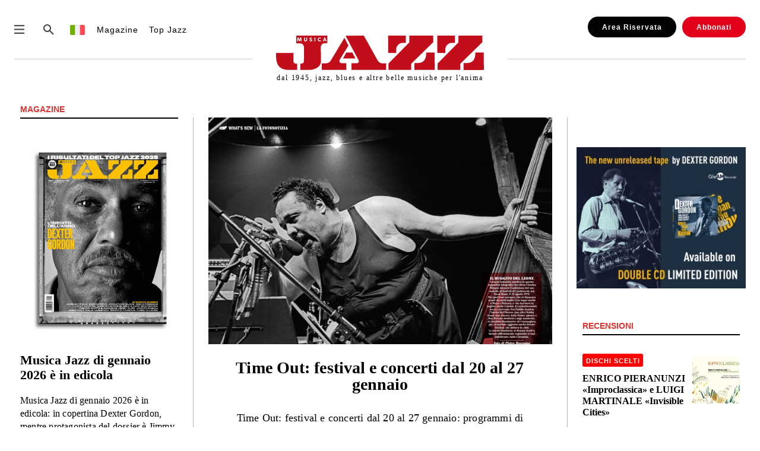

--- FILE ---
content_type: text/html; charset=UTF-8
request_url: https://www.musicajazz.it/page/706/
body_size: 59333
content:
<!doctype html >
<html lang="it-IT">
<head>
    <meta charset="UTF-8" />
    <title>Musica Jazz - Dal 1945 jazz, blues e altre belle musiche per l&#039;anima</title>
    <meta name="viewport" content="width=device-width, initial-scale=1.0">
    <link rel="pingback" href="" />
    <meta name='robots' content='index, follow, max-image-preview:large, max-snippet:-1, max-video-preview:-1' />
	<style>img:is([sizes="auto" i], [sizes^="auto," i]) { contain-intrinsic-size: 3000px 1500px }</style>
	<script id="cookieyes" type="text/javascript" src="https://cdn-cookieyes.com/client_data/8a541d84fc4a3f47a64139eb/script.js"></script><link rel="icon" type="image/png" href="https://musicajazz.it/wp-content/uploads/favicon.png"><link rel="apple-touch-icon" sizes="76x76" href="https://musicajazz.it/wp-content/uploads/logo-76.png"/><link rel="apple-touch-icon" sizes="120x120" href="https://musicajazz.it/wp-content/uploads/logo-120.png"/><link rel="apple-touch-icon" sizes="152x152" href="https://musicajazz.it/wp-content/uploads/logo-152.png"/><link rel="apple-touch-icon" sizes="114x114" href="https://musicajazz.it/wp-content/uploads/logo-114.png"/><link rel="apple-touch-icon" sizes="144x144" href="https://musicajazz.it/wp-content/uploads/logo-144.png"/>
	<!-- This site is optimized with the Yoast SEO plugin v26.1.1 - https://yoast.com/wordpress/plugins/seo/ -->
	<meta name="description" content="Musica Jazz è il primo magazine di Jazz in Italia dal 1945. Notizie, recensioni, dossier, interviste e video. Storia e attualità, tradizione e innovazione." />
	<link rel="canonical" href="https://www.musicajazz.it/" />
	<meta property="og:locale" content="it_IT" />
	<meta property="og:type" content="website" />
	<meta property="og:title" content="Musica Jazz - Dal 1945 jazz, blues e altre belle musiche per l&#039;anima" />
	<meta property="og:description" content="Musica Jazz è il primo magazine di Jazz in Italia dal 1945. Notizie, recensioni, dossier, interviste e video. Storia e attualità, tradizione e innovazione." />
	<meta property="og:url" content="https://www.musicajazz.it/" />
	<meta property="og:site_name" content="Musica Jazz" />
	<meta property="article:publisher" content="https://www.facebook.com/musicajazz" />
	<meta property="article:modified_time" content="2025-10-27T17:21:20+00:00" />
	<meta property="og:image" content="https://www.musicajazz.it/wp-content/uploads/mj.png" />
	<meta property="og:image:width" content="1024" />
	<meta property="og:image:height" content="1024" />
	<meta property="og:image:type" content="image/png" />
	<script type="application/ld+json" class="yoast-schema-graph">{"@context":"https://schema.org","@graph":[{"@type":"WebPage","@id":"https://www.musicajazz.it/","url":"https://www.musicajazz.it/","name":"Musica Jazz - Dal 1945 jazz, blues e altre belle musiche per l'anima","isPartOf":{"@id":"https://www.musicajazz.it/#website"},"about":{"@id":"https://www.musicajazz.it/#organization"},"datePublished":"2024-10-03T12:11:45+00:00","dateModified":"2025-10-27T17:21:20+00:00","description":"Musica Jazz è il primo magazine di Jazz in Italia dal 1945. Notizie, recensioni, dossier, interviste e video. Storia e attualità, tradizione e innovazione.","breadcrumb":{"@id":"https://www.musicajazz.it/#breadcrumb"},"inLanguage":"it-IT","potentialAction":[{"@type":"ReadAction","target":["https://www.musicajazz.it/"]}]},{"@type":"BreadcrumbList","@id":"https://www.musicajazz.it/#breadcrumb","itemListElement":[{"@type":"ListItem","position":1,"name":"Home"}]},{"@type":"WebSite","@id":"https://www.musicajazz.it/#website","url":"https://www.musicajazz.it/","name":"Musica Jazz","description":"dal 1945, jazz, blues e altre belle musiche per l&#039;anima","publisher":{"@id":"https://www.musicajazz.it/#organization"},"potentialAction":[{"@type":"SearchAction","target":{"@type":"EntryPoint","urlTemplate":"https://www.musicajazz.it/?s={search_term_string}"},"query-input":{"@type":"PropertyValueSpecification","valueRequired":true,"valueName":"search_term_string"}}],"inLanguage":"it-IT"},{"@type":"Organization","@id":"https://www.musicajazz.it/#organization","name":"© 22Publishing S.r.l. Socio Unico - Milano - P.IVA 04898200961","url":"https://www.musicajazz.it/","logo":{"@type":"ImageObject","inLanguage":"it-IT","@id":"https://www.musicajazz.it/#/schema/logo/image/","url":"https://www.musicajazz.it/wp-content/uploads/mj.png","contentUrl":"https://www.musicajazz.it/wp-content/uploads/mj.png","width":1024,"height":1024,"caption":"© 22Publishing S.r.l. Socio Unico - Milano - P.IVA 04898200961"},"image":{"@id":"https://www.musicajazz.it/#/schema/logo/image/"},"sameAs":["https://www.facebook.com/musicajazz","https://x.com/musica_jazz","https://www.youtube.com/user/musicajazztube"]}]}</script>
	<meta name="google-site-verification" content="38PAVrzZoABZIsFOwjWayJxESdMdGBu8aEiGSazhHD8" />
	<!-- / Yoast SEO plugin. -->


<link rel='dns-prefetch' href='//www.googletagmanager.com' />
<link rel="alternate" type="application/rss+xml" title="Musica Jazz &raquo; Feed" href="https://www.musicajazz.it/feed/" />
<link rel="alternate" type="application/rss+xml" title="Musica Jazz &raquo; Feed dei commenti" href="https://www.musicajazz.it/comments/feed/" />
<script type="text/javascript">
/* <![CDATA[ */
window._wpemojiSettings = {"baseUrl":"https:\/\/s.w.org\/images\/core\/emoji\/16.0.1\/72x72\/","ext":".png","svgUrl":"https:\/\/s.w.org\/images\/core\/emoji\/16.0.1\/svg\/","svgExt":".svg","source":{"concatemoji":"https:\/\/www.musicajazz.it\/wp-includes\/js\/wp-emoji-release.min.js?ver=6.8.3"}};
/*! This file is auto-generated */
!function(s,n){var o,i,e;function c(e){try{var t={supportTests:e,timestamp:(new Date).valueOf()};sessionStorage.setItem(o,JSON.stringify(t))}catch(e){}}function p(e,t,n){e.clearRect(0,0,e.canvas.width,e.canvas.height),e.fillText(t,0,0);var t=new Uint32Array(e.getImageData(0,0,e.canvas.width,e.canvas.height).data),a=(e.clearRect(0,0,e.canvas.width,e.canvas.height),e.fillText(n,0,0),new Uint32Array(e.getImageData(0,0,e.canvas.width,e.canvas.height).data));return t.every(function(e,t){return e===a[t]})}function u(e,t){e.clearRect(0,0,e.canvas.width,e.canvas.height),e.fillText(t,0,0);for(var n=e.getImageData(16,16,1,1),a=0;a<n.data.length;a++)if(0!==n.data[a])return!1;return!0}function f(e,t,n,a){switch(t){case"flag":return n(e,"\ud83c\udff3\ufe0f\u200d\u26a7\ufe0f","\ud83c\udff3\ufe0f\u200b\u26a7\ufe0f")?!1:!n(e,"\ud83c\udde8\ud83c\uddf6","\ud83c\udde8\u200b\ud83c\uddf6")&&!n(e,"\ud83c\udff4\udb40\udc67\udb40\udc62\udb40\udc65\udb40\udc6e\udb40\udc67\udb40\udc7f","\ud83c\udff4\u200b\udb40\udc67\u200b\udb40\udc62\u200b\udb40\udc65\u200b\udb40\udc6e\u200b\udb40\udc67\u200b\udb40\udc7f");case"emoji":return!a(e,"\ud83e\udedf")}return!1}function g(e,t,n,a){var r="undefined"!=typeof WorkerGlobalScope&&self instanceof WorkerGlobalScope?new OffscreenCanvas(300,150):s.createElement("canvas"),o=r.getContext("2d",{willReadFrequently:!0}),i=(o.textBaseline="top",o.font="600 32px Arial",{});return e.forEach(function(e){i[e]=t(o,e,n,a)}),i}function t(e){var t=s.createElement("script");t.src=e,t.defer=!0,s.head.appendChild(t)}"undefined"!=typeof Promise&&(o="wpEmojiSettingsSupports",i=["flag","emoji"],n.supports={everything:!0,everythingExceptFlag:!0},e=new Promise(function(e){s.addEventListener("DOMContentLoaded",e,{once:!0})}),new Promise(function(t){var n=function(){try{var e=JSON.parse(sessionStorage.getItem(o));if("object"==typeof e&&"number"==typeof e.timestamp&&(new Date).valueOf()<e.timestamp+604800&&"object"==typeof e.supportTests)return e.supportTests}catch(e){}return null}();if(!n){if("undefined"!=typeof Worker&&"undefined"!=typeof OffscreenCanvas&&"undefined"!=typeof URL&&URL.createObjectURL&&"undefined"!=typeof Blob)try{var e="postMessage("+g.toString()+"("+[JSON.stringify(i),f.toString(),p.toString(),u.toString()].join(",")+"));",a=new Blob([e],{type:"text/javascript"}),r=new Worker(URL.createObjectURL(a),{name:"wpTestEmojiSupports"});return void(r.onmessage=function(e){c(n=e.data),r.terminate(),t(n)})}catch(e){}c(n=g(i,f,p,u))}t(n)}).then(function(e){for(var t in e)n.supports[t]=e[t],n.supports.everything=n.supports.everything&&n.supports[t],"flag"!==t&&(n.supports.everythingExceptFlag=n.supports.everythingExceptFlag&&n.supports[t]);n.supports.everythingExceptFlag=n.supports.everythingExceptFlag&&!n.supports.flag,n.DOMReady=!1,n.readyCallback=function(){n.DOMReady=!0}}).then(function(){return e}).then(function(){var e;n.supports.everything||(n.readyCallback(),(e=n.source||{}).concatemoji?t(e.concatemoji):e.wpemoji&&e.twemoji&&(t(e.twemoji),t(e.wpemoji)))}))}((window,document),window._wpemojiSettings);
/* ]]> */
</script>
<link rel='stylesheet' id='dashicons-css' href='https://www.musicajazz.it/wp-includes/css/dashicons.min.css?ver=6.8.3' type='text/css' media='all' />
<link rel='stylesheet' id='wp-jquery-ui-dialog-css' href='https://www.musicajazz.it/wp-includes/css/jquery-ui-dialog.min.css?ver=6.8.3' type='text/css' media='all' />
<link rel='stylesheet' id='wc-blocks-integration-css' href='https://www.musicajazz.it/wp-content/plugins/woocommerce-subscriptions/build/index.css?ver=8.3.0' type='text/css' media='all' />
<link rel='stylesheet' id='wcsg-blocks-integration-css' href='https://www.musicajazz.it/wp-content/plugins/woocommerce-subscriptions/build/gifting-blocks-checkout.css?ver=8.3.0' type='text/css' media='all' />
<style id='wp-emoji-styles-inline-css' type='text/css'>

	img.wp-smiley, img.emoji {
		display: inline !important;
		border: none !important;
		box-shadow: none !important;
		height: 1em !important;
		width: 1em !important;
		margin: 0 0.07em !important;
		vertical-align: -0.1em !important;
		background: none !important;
		padding: 0 !important;
	}
</style>
<style id='classic-theme-styles-inline-css' type='text/css'>
/*! This file is auto-generated */
.wp-block-button__link{color:#fff;background-color:#32373c;border-radius:9999px;box-shadow:none;text-decoration:none;padding:calc(.667em + 2px) calc(1.333em + 2px);font-size:1.125em}.wp-block-file__button{background:#32373c;color:#fff;text-decoration:none}
</style>
<link rel='stylesheet' id='wc-memberships-blocks-css' href='https://www.musicajazz.it/wp-content/plugins/woocommerce-memberships/assets/css/blocks/wc-memberships-blocks.min.css?ver=1.27.2' type='text/css' media='all' />
<style id='global-styles-inline-css' type='text/css'>
:root{--wp--preset--aspect-ratio--square: 1;--wp--preset--aspect-ratio--4-3: 4/3;--wp--preset--aspect-ratio--3-4: 3/4;--wp--preset--aspect-ratio--3-2: 3/2;--wp--preset--aspect-ratio--2-3: 2/3;--wp--preset--aspect-ratio--16-9: 16/9;--wp--preset--aspect-ratio--9-16: 9/16;--wp--preset--color--black: #000000;--wp--preset--color--cyan-bluish-gray: #abb8c3;--wp--preset--color--white: #ffffff;--wp--preset--color--pale-pink: #f78da7;--wp--preset--color--vivid-red: #cf2e2e;--wp--preset--color--luminous-vivid-orange: #ff6900;--wp--preset--color--luminous-vivid-amber: #fcb900;--wp--preset--color--light-green-cyan: #7bdcb5;--wp--preset--color--vivid-green-cyan: #00d084;--wp--preset--color--pale-cyan-blue: #8ed1fc;--wp--preset--color--vivid-cyan-blue: #0693e3;--wp--preset--color--vivid-purple: #9b51e0;--wp--preset--gradient--vivid-cyan-blue-to-vivid-purple: linear-gradient(135deg,rgba(6,147,227,1) 0%,rgb(155,81,224) 100%);--wp--preset--gradient--light-green-cyan-to-vivid-green-cyan: linear-gradient(135deg,rgb(122,220,180) 0%,rgb(0,208,130) 100%);--wp--preset--gradient--luminous-vivid-amber-to-luminous-vivid-orange: linear-gradient(135deg,rgba(252,185,0,1) 0%,rgba(255,105,0,1) 100%);--wp--preset--gradient--luminous-vivid-orange-to-vivid-red: linear-gradient(135deg,rgba(255,105,0,1) 0%,rgb(207,46,46) 100%);--wp--preset--gradient--very-light-gray-to-cyan-bluish-gray: linear-gradient(135deg,rgb(238,238,238) 0%,rgb(169,184,195) 100%);--wp--preset--gradient--cool-to-warm-spectrum: linear-gradient(135deg,rgb(74,234,220) 0%,rgb(151,120,209) 20%,rgb(207,42,186) 40%,rgb(238,44,130) 60%,rgb(251,105,98) 80%,rgb(254,248,76) 100%);--wp--preset--gradient--blush-light-purple: linear-gradient(135deg,rgb(255,206,236) 0%,rgb(152,150,240) 100%);--wp--preset--gradient--blush-bordeaux: linear-gradient(135deg,rgb(254,205,165) 0%,rgb(254,45,45) 50%,rgb(107,0,62) 100%);--wp--preset--gradient--luminous-dusk: linear-gradient(135deg,rgb(255,203,112) 0%,rgb(199,81,192) 50%,rgb(65,88,208) 100%);--wp--preset--gradient--pale-ocean: linear-gradient(135deg,rgb(255,245,203) 0%,rgb(182,227,212) 50%,rgb(51,167,181) 100%);--wp--preset--gradient--electric-grass: linear-gradient(135deg,rgb(202,248,128) 0%,rgb(113,206,126) 100%);--wp--preset--gradient--midnight: linear-gradient(135deg,rgb(2,3,129) 0%,rgb(40,116,252) 100%);--wp--preset--font-size--small: 11px;--wp--preset--font-size--medium: 20px;--wp--preset--font-size--large: 32px;--wp--preset--font-size--x-large: 42px;--wp--preset--font-size--regular: 15px;--wp--preset--font-size--larger: 50px;--wp--preset--spacing--20: 0.44rem;--wp--preset--spacing--30: 0.67rem;--wp--preset--spacing--40: 1rem;--wp--preset--spacing--50: 1.5rem;--wp--preset--spacing--60: 2.25rem;--wp--preset--spacing--70: 3.38rem;--wp--preset--spacing--80: 5.06rem;--wp--preset--shadow--natural: 6px 6px 9px rgba(0, 0, 0, 0.2);--wp--preset--shadow--deep: 12px 12px 50px rgba(0, 0, 0, 0.4);--wp--preset--shadow--sharp: 6px 6px 0px rgba(0, 0, 0, 0.2);--wp--preset--shadow--outlined: 6px 6px 0px -3px rgba(255, 255, 255, 1), 6px 6px rgba(0, 0, 0, 1);--wp--preset--shadow--crisp: 6px 6px 0px rgba(0, 0, 0, 1);}:where(.is-layout-flex){gap: 0.5em;}:where(.is-layout-grid){gap: 0.5em;}body .is-layout-flex{display: flex;}.is-layout-flex{flex-wrap: wrap;align-items: center;}.is-layout-flex > :is(*, div){margin: 0;}body .is-layout-grid{display: grid;}.is-layout-grid > :is(*, div){margin: 0;}:where(.wp-block-columns.is-layout-flex){gap: 2em;}:where(.wp-block-columns.is-layout-grid){gap: 2em;}:where(.wp-block-post-template.is-layout-flex){gap: 1.25em;}:where(.wp-block-post-template.is-layout-grid){gap: 1.25em;}.has-black-color{color: var(--wp--preset--color--black) !important;}.has-cyan-bluish-gray-color{color: var(--wp--preset--color--cyan-bluish-gray) !important;}.has-white-color{color: var(--wp--preset--color--white) !important;}.has-pale-pink-color{color: var(--wp--preset--color--pale-pink) !important;}.has-vivid-red-color{color: var(--wp--preset--color--vivid-red) !important;}.has-luminous-vivid-orange-color{color: var(--wp--preset--color--luminous-vivid-orange) !important;}.has-luminous-vivid-amber-color{color: var(--wp--preset--color--luminous-vivid-amber) !important;}.has-light-green-cyan-color{color: var(--wp--preset--color--light-green-cyan) !important;}.has-vivid-green-cyan-color{color: var(--wp--preset--color--vivid-green-cyan) !important;}.has-pale-cyan-blue-color{color: var(--wp--preset--color--pale-cyan-blue) !important;}.has-vivid-cyan-blue-color{color: var(--wp--preset--color--vivid-cyan-blue) !important;}.has-vivid-purple-color{color: var(--wp--preset--color--vivid-purple) !important;}.has-black-background-color{background-color: var(--wp--preset--color--black) !important;}.has-cyan-bluish-gray-background-color{background-color: var(--wp--preset--color--cyan-bluish-gray) !important;}.has-white-background-color{background-color: var(--wp--preset--color--white) !important;}.has-pale-pink-background-color{background-color: var(--wp--preset--color--pale-pink) !important;}.has-vivid-red-background-color{background-color: var(--wp--preset--color--vivid-red) !important;}.has-luminous-vivid-orange-background-color{background-color: var(--wp--preset--color--luminous-vivid-orange) !important;}.has-luminous-vivid-amber-background-color{background-color: var(--wp--preset--color--luminous-vivid-amber) !important;}.has-light-green-cyan-background-color{background-color: var(--wp--preset--color--light-green-cyan) !important;}.has-vivid-green-cyan-background-color{background-color: var(--wp--preset--color--vivid-green-cyan) !important;}.has-pale-cyan-blue-background-color{background-color: var(--wp--preset--color--pale-cyan-blue) !important;}.has-vivid-cyan-blue-background-color{background-color: var(--wp--preset--color--vivid-cyan-blue) !important;}.has-vivid-purple-background-color{background-color: var(--wp--preset--color--vivid-purple) !important;}.has-black-border-color{border-color: var(--wp--preset--color--black) !important;}.has-cyan-bluish-gray-border-color{border-color: var(--wp--preset--color--cyan-bluish-gray) !important;}.has-white-border-color{border-color: var(--wp--preset--color--white) !important;}.has-pale-pink-border-color{border-color: var(--wp--preset--color--pale-pink) !important;}.has-vivid-red-border-color{border-color: var(--wp--preset--color--vivid-red) !important;}.has-luminous-vivid-orange-border-color{border-color: var(--wp--preset--color--luminous-vivid-orange) !important;}.has-luminous-vivid-amber-border-color{border-color: var(--wp--preset--color--luminous-vivid-amber) !important;}.has-light-green-cyan-border-color{border-color: var(--wp--preset--color--light-green-cyan) !important;}.has-vivid-green-cyan-border-color{border-color: var(--wp--preset--color--vivid-green-cyan) !important;}.has-pale-cyan-blue-border-color{border-color: var(--wp--preset--color--pale-cyan-blue) !important;}.has-vivid-cyan-blue-border-color{border-color: var(--wp--preset--color--vivid-cyan-blue) !important;}.has-vivid-purple-border-color{border-color: var(--wp--preset--color--vivid-purple) !important;}.has-vivid-cyan-blue-to-vivid-purple-gradient-background{background: var(--wp--preset--gradient--vivid-cyan-blue-to-vivid-purple) !important;}.has-light-green-cyan-to-vivid-green-cyan-gradient-background{background: var(--wp--preset--gradient--light-green-cyan-to-vivid-green-cyan) !important;}.has-luminous-vivid-amber-to-luminous-vivid-orange-gradient-background{background: var(--wp--preset--gradient--luminous-vivid-amber-to-luminous-vivid-orange) !important;}.has-luminous-vivid-orange-to-vivid-red-gradient-background{background: var(--wp--preset--gradient--luminous-vivid-orange-to-vivid-red) !important;}.has-very-light-gray-to-cyan-bluish-gray-gradient-background{background: var(--wp--preset--gradient--very-light-gray-to-cyan-bluish-gray) !important;}.has-cool-to-warm-spectrum-gradient-background{background: var(--wp--preset--gradient--cool-to-warm-spectrum) !important;}.has-blush-light-purple-gradient-background{background: var(--wp--preset--gradient--blush-light-purple) !important;}.has-blush-bordeaux-gradient-background{background: var(--wp--preset--gradient--blush-bordeaux) !important;}.has-luminous-dusk-gradient-background{background: var(--wp--preset--gradient--luminous-dusk) !important;}.has-pale-ocean-gradient-background{background: var(--wp--preset--gradient--pale-ocean) !important;}.has-electric-grass-gradient-background{background: var(--wp--preset--gradient--electric-grass) !important;}.has-midnight-gradient-background{background: var(--wp--preset--gradient--midnight) !important;}.has-small-font-size{font-size: var(--wp--preset--font-size--small) !important;}.has-medium-font-size{font-size: var(--wp--preset--font-size--medium) !important;}.has-large-font-size{font-size: var(--wp--preset--font-size--large) !important;}.has-x-large-font-size{font-size: var(--wp--preset--font-size--x-large) !important;}
:where(.wp-block-post-template.is-layout-flex){gap: 1.25em;}:where(.wp-block-post-template.is-layout-grid){gap: 1.25em;}
:where(.wp-block-columns.is-layout-flex){gap: 2em;}:where(.wp-block-columns.is-layout-grid){gap: 2em;}
:root :where(.wp-block-pullquote){font-size: 1.5em;line-height: 1.6;}
</style>
<link rel='stylesheet' id='woocommerce-layout-css' href='https://www.musicajazz.it/wp-content/plugins/woocommerce/assets/css/woocommerce-layout.css?ver=10.1.3' type='text/css' media='all' />
<link rel='stylesheet' id='woocommerce-smallscreen-css' href='https://www.musicajazz.it/wp-content/plugins/woocommerce/assets/css/woocommerce-smallscreen.css?ver=10.1.3' type='text/css' media='only screen and (max-width: 768px)' />
<link rel='stylesheet' id='woocommerce-general-css' href='https://www.musicajazz.it/wp-content/plugins/woocommerce/assets/css/woocommerce.css?ver=10.1.3' type='text/css' media='all' />
<style id='woocommerce-inline-inline-css' type='text/css'>
.woocommerce form .form-row .required { visibility: visible; }
</style>
<link rel='stylesheet' id='wpml-menu-item-0-css' href='https://www.musicajazz.it/wp-content/plugins/sitepress-multilingual-cms/templates/language-switchers/menu-item/style.min.css?ver=1' type='text/css' media='all' />
<link rel='stylesheet' id='wp-components-css' href='https://www.musicajazz.it/wp-includes/css/dist/components/style.min.css?ver=6.8.3' type='text/css' media='all' />
<link rel='stylesheet' id='woocommerce_subscriptions_gifting-css' href='https://www.musicajazz.it/wp-content/plugins/woocommerce-subscriptions/assets/css/gifting/shortcode-checkout.css?ver=10.1.3' type='text/css' media='all' />
<link rel='stylesheet' id='brands-styles-css' href='https://www.musicajazz.it/wp-content/plugins/woocommerce/assets/css/brands.css?ver=10.1.3' type='text/css' media='all' />
<link rel='stylesheet' id='wc-memberships-frontend-css' href='https://www.musicajazz.it/wp-content/plugins/woocommerce-memberships/assets/css/frontend/wc-memberships-frontend.min.css?ver=1.27.2' type='text/css' media='all' />
<link rel='stylesheet' id='td-plugin-newsletter-css' href='https://www.musicajazz.it/wp-content/plugins/td-newsletter/style.css?ver=12.7.3' type='text/css' media='all' />
<link rel='stylesheet' id='td-plugin-multi-purpose-css' href='https://www.musicajazz.it/wp-content/plugins/td-composer/td-multi-purpose/style.css?ver=7cd248d7ca13c255207c3f8b916c3f00' type='text/css' media='all' />
<link rel='stylesheet' id='wc-pb-checkout-blocks-css' href='https://www.musicajazz.it/wp-content/plugins/woocommerce-product-bundles/assets/css/frontend/checkout-blocks.css?ver=8.5.1' type='text/css' media='all' />
<style id='wc-pb-checkout-blocks-inline-css' type='text/css'>
table.wc-block-cart-items .wc-block-cart-items__row.is-bundle__meta_hidden .wc-block-components-product-details__include, .wc-block-components-order-summary-item.is-bundle__meta_hidden .wc-block-components-product-details__include { display:none; } table.wc-block-cart-items .wc-block-cart-items__row.is-bundle .wc-block-components-product-details__include .wc-block-components-product-details__name, .wc-block-components-order-summary-item.is-bundle .wc-block-components-product-details__include .wc-block-components-product-details__name { display:block; margin-bottom: 0.5em } table.wc-block-cart-items .wc-block-cart-items__row.is-bundle .wc-block-components-product-details__include:not(:first-of-type) .wc-block-components-product-details__name, .wc-block-components-order-summary-item.is-bundle .wc-block-components-product-details__include:not(:first-of-type) .wc-block-components-product-details__name { display:none } table.wc-block-cart-items .wc-block-cart-items__row.is-bundle .wc-block-components-product-details__include + li:not( .wc-block-components-product-details__include ), .wc-block-components-order-summary-item.is-bundle .wc-block-components-product-details__include + li:not( .wc-block-components-product-details__include ) { margin-top:0.5em }
</style>
<link rel='stylesheet' id='open_iconic-css' href='https://www.musicajazz.it/wp-content/plugins/td-composer/assets/fonts/open-iconic/open-iconic.css?ver=7cd248d7ca13c255207c3f8b916c3f00' type='text/css' media='all' />
<link rel='stylesheet' id='td-theme-css' href='https://www.musicajazz.it/wp-content/themes/Newspaper/style.css?ver=12.7.3' type='text/css' media='all' />
<style id='td-theme-inline-css' type='text/css'>@media (max-width:767px){.td-header-desktop-wrap{display:none}}@media (min-width:767px){.td-header-mobile-wrap{display:none}}</style>
<link rel='stylesheet' id='td-theme-woo-css' href='https://www.musicajazz.it/wp-content/themes/Newspaper/style-woocommerce.css?ver=12.7.3' type='text/css' media='all' />
<link rel='stylesheet' id='wc-bundle-style-css' href='https://www.musicajazz.it/wp-content/plugins/woocommerce-product-bundles/assets/css/frontend/woocommerce.css?ver=8.5.1' type='text/css' media='all' />
<link rel='stylesheet' id='td-legacy-framework-front-style-css' href='https://www.musicajazz.it/wp-content/plugins/td-composer/legacy/Newspaper/assets/css/td_legacy_main.css?ver=7cd248d7ca13c255207c3f8b916c3f00' type='text/css' media='all' />
<link rel='stylesheet' id='td-legacy-framework-woo-style-css' href='https://www.musicajazz.it/wp-content/plugins/td-composer/legacy/Newspaper/assets/css/td_legacy_woocommerce.css?ver=6.8.3' type='text/css' media='all' />
<link rel='stylesheet' id='td-theme-demo-style-css' href='https://www.musicajazz.it/wp-content/plugins/td-composer/legacy/Newspaper/includes/demos/magazine/demo_style.css?ver=12.7.3' type='text/css' media='all' />
<link rel='stylesheet' id='tdb_style_cloud_templates_front-css' href='https://www.musicajazz.it/wp-content/plugins/td-cloud-library/assets/css/tdb_main.css?ver=6127d3b6131f900b2e62bb855b13dc3b' type='text/css' media='all' />
<script type="text/javascript" id="woocommerce-google-analytics-integration-gtag-js-after">
/* <![CDATA[ */
/* Google Analytics for WooCommerce (gtag.js) */
					window.dataLayer = window.dataLayer || [];
					function gtag(){dataLayer.push(arguments);}
					// Set up default consent state.
					for ( const mode of [{"analytics_storage":"denied","ad_storage":"denied","ad_user_data":"denied","ad_personalization":"denied","region":["AT","BE","BG","HR","CY","CZ","DK","EE","FI","FR","DE","GR","HU","IS","IE","IT","LV","LI","LT","LU","MT","NL","NO","PL","PT","RO","SK","SI","ES","SE","GB","CH"]}] || [] ) {
						gtag( "consent", "default", { "wait_for_update": 500, ...mode } );
					}
					gtag("js", new Date());
					gtag("set", "developer_id.dOGY3NW", true);
					gtag("config", "G-JE62GGL9FB", {"track_404":false,"allow_google_signals":true,"logged_in":false,"linker":{"domains":[],"allow_incoming":true},"custom_map":{"dimension1":"logged_in"}});
/* ]]> */
</script>
<script type="text/javascript" src="https://www.musicajazz.it/wp-includes/js/jquery/jquery.min.js?ver=3.7.1" id="jquery-core-js"></script>
<script type="text/javascript" src="https://www.musicajazz.it/wp-includes/js/jquery/jquery-migrate.min.js?ver=3.4.1" id="jquery-migrate-js"></script>
<script type="text/javascript" src="https://www.musicajazz.it/wp-includes/js/dist/hooks.min.js?ver=4d63a3d491d11ffd8ac6" id="wp-hooks-js"></script>
<script type="text/javascript" id="wpml-cookie-js-extra">
/* <![CDATA[ */
var wpml_cookies = {"wp-wpml_current_language":{"value":"it","expires":1,"path":"\/"}};
var wpml_cookies = {"wp-wpml_current_language":{"value":"it","expires":1,"path":"\/"}};
/* ]]> */
</script>
<script type="text/javascript" src="https://www.musicajazz.it/wp-content/plugins/sitepress-multilingual-cms/res/js/cookies/language-cookie.js?ver=476000" id="wpml-cookie-js" defer="defer" data-wp-strategy="defer"></script>
<script type="text/javascript" src="https://www.musicajazz.it/wp-content/plugins/woocommerce/assets/js/jquery-blockui/jquery.blockUI.min.js?ver=2.7.0-wc.10.1.3" id="jquery-blockui-js" defer="defer" data-wp-strategy="defer"></script>
<script type="text/javascript" id="wc-add-to-cart-js-extra">
/* <![CDATA[ */
var wc_add_to_cart_params = {"ajax_url":"\/wp-admin\/admin-ajax.php","wc_ajax_url":"\/?wc-ajax=%%endpoint%%","i18n_view_cart":"Visualizza carrello","cart_url":"https:\/\/www.musicajazz.it\/carrello\/","is_cart":"","cart_redirect_after_add":"yes"};
/* ]]> */
</script>
<script type="text/javascript" src="https://www.musicajazz.it/wp-content/plugins/woocommerce/assets/js/frontend/add-to-cart.min.js?ver=10.1.3" id="wc-add-to-cart-js" defer="defer" data-wp-strategy="defer"></script>
<script type="text/javascript" src="https://www.musicajazz.it/wp-content/plugins/woocommerce/assets/js/js-cookie/js.cookie.min.js?ver=2.1.4-wc.10.1.3" id="js-cookie-js" defer="defer" data-wp-strategy="defer"></script>
<script type="text/javascript" id="woocommerce-js-extra">
/* <![CDATA[ */
var woocommerce_params = {"ajax_url":"\/wp-admin\/admin-ajax.php","wc_ajax_url":"\/?wc-ajax=%%endpoint%%","i18n_password_show":"Mostra password","i18n_password_hide":"Nascondi password"};
/* ]]> */
</script>
<script type="text/javascript" src="https://www.musicajazz.it/wp-content/plugins/woocommerce/assets/js/frontend/woocommerce.min.js?ver=10.1.3" id="woocommerce-js" defer="defer" data-wp-strategy="defer"></script>
<script type="text/javascript" id="wpm-js-extra">
/* <![CDATA[ */
var wpm = {"ajax_url":"https:\/\/www.musicajazz.it\/wp-admin\/admin-ajax.php","root":"https:\/\/www.musicajazz.it\/wp-json\/","nonce_wp_rest":"fa0712707d","nonce_ajax":"345ab5b3ef"};
/* ]]> */
</script>
<script type="text/javascript" src="https://www.musicajazz.it/wp-content/plugins/woocommerce-google-adwords-conversion-tracking-tag/js/public/free/wpm-public.p1.min.js?ver=1.52.1" id="wpm-js"></script>
<link rel="https://api.w.org/" href="https://www.musicajazz.it/wp-json/" /><link rel="alternate" title="JSON" type="application/json" href="https://www.musicajazz.it/wp-json/wp/v2/pages/89065" /><link rel="EditURI" type="application/rsd+xml" title="RSD" href="https://www.musicajazz.it/xmlrpc.php?rsd" />
<meta name="generator" content="WordPress 6.8.3" />
<meta name="generator" content="WooCommerce 10.1.3" />
<link rel='shortlink' href='https://www.musicajazz.it/' />
<link rel="alternate" title="oEmbed (JSON)" type="application/json+oembed" href="https://www.musicajazz.it/wp-json/oembed/1.0/embed?url=https%3A%2F%2Fwww.musicajazz.it%2F" />
<link rel="alternate" title="oEmbed (XML)" type="text/xml+oembed" href="https://www.musicajazz.it/wp-json/oembed/1.0/embed?url=https%3A%2F%2Fwww.musicajazz.it%2F&#038;format=xml" />
<meta name="generator" content="WPML ver:4.7.6 stt:1,27;" />

<!-- This site is using AdRotate Professional v5.23.1 to display their advertisements - https://ajdg.solutions/ -->
<!-- AdRotate CSS -->
<style type="text/css" media="screen">
	.g { margin:0px; padding:0px; overflow:hidden; line-height:1; zoom:1; }
	.g img { height:auto; }
	.g-col { position:relative; float:left; }
	.g-col:first-child { margin-left: 0; }
	.g-col:last-child { margin-right: 0; }
	.g-wall { display:block; position:fixed; left:0; top:0; width:100%; height:100%; z-index:-1; }
	.woocommerce-page .g, .bbpress-wrapper .g { margin: 20px auto; clear:both; }
	.g-6 { min-width:0px; max-width:300px; }
	.b-6 { margin:0px 0px 0px 0px; }
	@media only screen and (max-width: 480px) {
		.g-col, .g-dyn, .g-single { width:100%; margin-left:0; margin-right:0; }
		.woocommerce-page .g, .bbpress-wrapper .g { margin: 10px auto; }
	}
</style>
<!-- /AdRotate CSS -->

    <script>
        window.tdb_global_vars = {"wpRestUrl":"https:\/\/www.musicajazz.it\/wp-json\/","permalinkStructure":"\/%postname%\/"};
        window.tdb_p_autoload_vars = {"isAjax":false,"isAdminBarShowing":false,"autoloadStatus":"off","origPostEditUrl":null};
    </script>
    
    <style id="tdb-global-colors">:root{--job-hunt-grey:#F3F3F3;--job-hunt-accent:#2623D3;--job-hunt-white:#FFFFFF;--job-hunt-black:#000000;--job-hunt-sep:#DADFE7;--job-hunt-shadow:rgba(16,24,40,0.05);--job-hunt-sep-light:#EAEDF1;--job-hunt-light-text:#697586;--job-hunt-sep-dark:#B4BFCA;--job-hunt-darker-text:#494F5C;--job-hunt-accent-transparent:rgba(38,35,211,0.1);--job-hunt-shadow-darker:rgba(16,24,40,0.3);--tt-accent-color:#E4A41E;--tt-hover:#504BDC;--tt-gray-dark:#777777;--tt-extra-color:#f4f4f4;--tt-primary-color:#000000;--insight-accent:#b33d72;--insight-white:#FFFFFF;--insight-black:#000000;--insight-turquoise:#b3eb48;--insight-transparentmodal:rgba(255,255,255,0.66);--insight-transparentdark-blue:rgba(0,0,0,0.2);--insight-transparent-turquoise:rgba(179,235,72,0.49);--insight-gray:#cccccc;--insight-purple:#8c2051;--insight-diff-green:#ebffa3}</style>

    
	            <style id="tdb-global-fonts">
                
:root{--title-font-1:Garamond, "Hoefler Text", "Times New Roman", Times, serif;}
.td-md-is-ios{--title-font-1:"Times New Roman", Times, serif;}
            </style>
            	<noscript><style>.woocommerce-product-gallery{ opacity: 1 !important; }</style></noscript>
	
<!-- START Pixel Manager for WooCommerce -->

		<script>

			window.wpmDataLayer = window.wpmDataLayer || {};
			window.wpmDataLayer = Object.assign(window.wpmDataLayer, {"cart":{},"cart_item_keys":{},"version":{"number":"1.52.1","pro":false,"eligible_for_updates":false,"distro":"fms","beta":false,"show":true},"pixels":{"google":{"linker":{"settings":null},"user_id":false,"analytics":{"ga4":{"measurement_id":"G-JE62GGL9FB","parameters":{},"mp_active":false,"debug_mode":false,"page_load_time_tracking":false},"id_type":"post_id"},"tag_id":"G-JE62GGL9FB","tag_id_suppressed":[],"tag_gateway":{"measurement_path":""},"tcf_support":false,"consent_mode":{"is_active":true,"wait_for_update":500,"ads_data_redaction":false,"url_passthrough":true}},"facebook":{"pixel_id":"137625660198681","dynamic_remarketing":{"id_type":"sku"},"capi":false,"advanced_matching":false,"exclusion_patterns":[],"fbevents_js_url":"https://connect.facebook.net/en_US/fbevents.js"}},"shop":{"list_name":"Front Page","list_id":"front_page","page_type":"front_page","currency":"EUR","selectors":{"addToCart":[],"beginCheckout":[]},"order_duplication_prevention":true,"view_item_list_trigger":{"test_mode":false,"background_color":"green","opacity":0.5,"repeat":true,"timeout":1000,"threshold":0.8},"variations_output":true,"session_active":false},"page":{"id":89065,"title":"Homepage IT","type":"page","categories":[],"parent":{"id":0,"title":"Homepage IT","type":"page","categories":[]}},"general":{"user_logged_in":false,"scroll_tracking_thresholds":[],"page_id":89065,"exclude_domains":[],"server_2_server":{"active":false,"user_agent_exclude_patterns":[],"ip_exclude_list":[],"pageview_event_s2s":{"is_active":false,"pixels":["facebook"]}},"consent_management":{"explicit_consent":false},"lazy_load_pmw":false,"chunk_base_path":"https://www.musicajazz.it/wp-content/plugins/woocommerce-google-adwords-conversion-tracking-tag/js/public/free/"}});

		</script>

		
<!-- END Pixel Manager for WooCommerce -->

<!-- JS generated by theme -->

<script type="text/javascript" id="td-generated-header-js">
    
    

	    var tdBlocksArray = []; //here we store all the items for the current page

	    // td_block class - each ajax block uses a object of this class for requests
	    function tdBlock() {
		    this.id = '';
		    this.block_type = 1; //block type id (1-234 etc)
		    this.atts = '';
		    this.td_column_number = '';
		    this.td_current_page = 1; //
		    this.post_count = 0; //from wp
		    this.found_posts = 0; //from wp
		    this.max_num_pages = 0; //from wp
		    this.td_filter_value = ''; //current live filter value
		    this.is_ajax_running = false;
		    this.td_user_action = ''; // load more or infinite loader (used by the animation)
		    this.header_color = '';
		    this.ajax_pagination_infinite_stop = ''; //show load more at page x
	    }

        // td_js_generator - mini detector
        ( function () {
            var htmlTag = document.getElementsByTagName("html")[0];

	        if ( navigator.userAgent.indexOf("MSIE 10.0") > -1 ) {
                htmlTag.className += ' ie10';
            }

            if ( !!navigator.userAgent.match(/Trident.*rv\:11\./) ) {
                htmlTag.className += ' ie11';
            }

	        if ( navigator.userAgent.indexOf("Edge") > -1 ) {
                htmlTag.className += ' ieEdge';
            }

            if ( /(iPad|iPhone|iPod)/g.test(navigator.userAgent) ) {
                htmlTag.className += ' td-md-is-ios';
            }

            var user_agent = navigator.userAgent.toLowerCase();
            if ( user_agent.indexOf("android") > -1 ) {
                htmlTag.className += ' td-md-is-android';
            }

            if ( -1 !== navigator.userAgent.indexOf('Mac OS X')  ) {
                htmlTag.className += ' td-md-is-os-x';
            }

            if ( /chrom(e|ium)/.test(navigator.userAgent.toLowerCase()) ) {
               htmlTag.className += ' td-md-is-chrome';
            }

            if ( -1 !== navigator.userAgent.indexOf('Firefox') ) {
                htmlTag.className += ' td-md-is-firefox';
            }

            if ( -1 !== navigator.userAgent.indexOf('Safari') && -1 === navigator.userAgent.indexOf('Chrome') ) {
                htmlTag.className += ' td-md-is-safari';
            }

            if( -1 !== navigator.userAgent.indexOf('IEMobile') ){
                htmlTag.className += ' td-md-is-iemobile';
            }

        })();

        var tdLocalCache = {};

        ( function () {
            "use strict";

            tdLocalCache = {
                data: {},
                remove: function (resource_id) {
                    delete tdLocalCache.data[resource_id];
                },
                exist: function (resource_id) {
                    return tdLocalCache.data.hasOwnProperty(resource_id) && tdLocalCache.data[resource_id] !== null;
                },
                get: function (resource_id) {
                    return tdLocalCache.data[resource_id];
                },
                set: function (resource_id, cachedData) {
                    tdLocalCache.remove(resource_id);
                    tdLocalCache.data[resource_id] = cachedData;
                }
            };
        })();

    
    
var td_viewport_interval_list=[{"limitBottom":767,"sidebarWidth":228},{"limitBottom":1018,"sidebarWidth":300},{"limitBottom":1140,"sidebarWidth":324}];
var td_animation_stack_effect="type0";
var tds_animation_stack=true;
var td_animation_stack_specific_selectors=".entry-thumb, img, .td-lazy-img";
var td_animation_stack_general_selectors=".td-animation-stack img, .td-animation-stack .entry-thumb, .post img, .td-animation-stack .td-lazy-img";
var tds_general_modal_image="yes";
var tds_video_playing_one="enabled";
var tds_video_lazy="enabled";
var tdc_is_installed="yes";
var tdc_domain_active=false;
var td_ajax_url="https:\/\/www.musicajazz.it\/wp-admin\/admin-ajax.php?td_theme_name=Newspaper&v=12.7.3";
var td_get_template_directory_uri="https:\/\/www.musicajazz.it\/wp-content\/plugins\/td-composer\/legacy\/common";
var tds_snap_menu="snap";
var tds_logo_on_sticky="";
var tds_header_style="";
var td_please_wait="Please wait...";
var td_email_user_pass_incorrect="User or password incorrect!";
var td_email_user_incorrect="Email or username incorrect!";
var td_email_incorrect="Email incorrect!";
var td_user_incorrect="Username incorrect!";
var td_email_user_empty="Email or username empty!";
var td_pass_empty="Pass empty!";
var td_pass_pattern_incorrect="Invalid Pass Pattern!";
var td_retype_pass_incorrect="Retyped Pass incorrect!";
var tds_more_articles_on_post_enable="show";
var tds_more_articles_on_post_time_to_wait="3";
var tds_more_articles_on_post_pages_distance_from_top=0;
var tds_captcha="";
var tds_theme_color_site_wide="#e2001a";
var tds_smart_sidebar="enabled";
var tdThemeName="Newspaper";
var tdThemeNameWl="Newspaper";
var td_magnific_popup_translation_tPrev="Previous (Left arrow key)";
var td_magnific_popup_translation_tNext="Next (Right arrow key)";
var td_magnific_popup_translation_tCounter="%curr% of %total%";
var td_magnific_popup_translation_ajax_tError="The content from %url% could not be loaded.";
var td_magnific_popup_translation_image_tError="The image #%curr% could not be loaded.";
var tdBlockNonce="a90b6f999e";
var tdMobileMenu="disabled";
var tdMobileSearch="disabled";
var tdDateNamesI18n={"month_names":["Gennaio","Febbraio","Marzo","Aprile","Maggio","Giugno","Luglio","Agosto","Settembre","Ottobre","Novembre","Dicembre"],"month_names_short":["Gen","Feb","Mar","Apr","Mag","Giu","Lug","Ago","Set","Ott","Nov","Dic"],"day_names":["domenica","luned\u00ec","marted\u00ec","mercoled\u00ec","gioved\u00ec","venerd\u00ec","sabato"],"day_names_short":["Dom","Lun","Mar","Mer","Gio","Ven","Sab"]};
var tdb_modal_confirm="Save";
var tdb_modal_cancel="Cancel";
var tdb_modal_confirm_alt="Yes";
var tdb_modal_cancel_alt="No";
var td_deploy_mode="deploy";
var td_ad_background_click_link="";
var td_ad_background_click_target="";
</script>


<!-- Header style compiled by theme -->

<style>ul.sf-menu>.menu-item>a{font-family:Roboto;font-size:14px;font-weight:normal;text-transform:uppercase}.sf-menu ul .menu-item a{font-family:Roboto;font-size:14px}:root{--td_theme_color:#e2001a;--td_slider_text:rgba(226,0,26,0.7);--td_container_transparent:transparent;--td_text_header_color:#000000;--td_mobile_gradient_one_mob:rgba(69,132,112,0.85);--td_mobile_gradient_two_mob:rgba(18,129,153,0.85);--td_mobile_text_active_color:#e9ed6c;--td_login_gradient_one:rgba(42,128,203,0.8);--td_login_gradient_two:rgba(0,118,165,0.8)}.td-magazine .td-header-style-1 .td-header-gradient::before,.td-magazine .td-header-style-1 .td-mega-span .td-post-category:hover,.td-magazine .td-header-style-1 .header-search-wrap .td-drop-down-search::after{background-color:#e2001a}.td-magazine .td-header-style-1 .td_mod_mega_menu:hover .entry-title a,.td-magazine .td-header-style-1 .td_mega_menu_sub_cats .cur-sub-cat,.td-magazine .vc_tta-container .vc_tta-color-grey.vc_tta-tabs-position-top.vc_tta-style-classic .vc_tta-tabs-container .vc_tta-tab.vc_active>a,.td-magazine .vc_tta-container .vc_tta-color-grey.vc_tta-tabs-position-top.vc_tta-style-classic .vc_tta-tabs-container .vc_tta-tab:hover>a,.td-magazine .td_block_template_1 .td-related-title .td-cur-simple-item{color:#e2001a}.td-magazine .td-header-style-1 .header-search-wrap .td-drop-down-search::before{border-color:transparent transparent #e2001a}.td-magazine .td-header-style-1 .td-header-top-menu-full{border-top-color:#e2001a}</style>

<script>
  (function(i,s,o,g,r,a,m){i['GoogleAnalyticsObject']=r;i[r]=i[r]||function(){
  (i[r].q=i[r].q||[]).push(arguments)},i[r].l=1*new Date();a=s.createElement(o),
  m=s.getElementsByTagName(o)[0];a.async=1;a.src=g;m.parentNode.insertBefore(a,m)
  })(window,document,'script','https://www.google-analytics.com/analytics.js','ga');

  ga('create', 'UA-20199880-1', 'auto');
  ga('send', 'pageview');

</script>

<!-- Button style compiled by theme -->

<style>.tdm-btn-style1{background-color:#e2001a}.tdm-btn-style2:before{border-color:#e2001a}.tdm-btn-style2{color:#e2001a}.tdm-btn-style3{-webkit-box-shadow:0 2px 16px #e2001a;-moz-box-shadow:0 2px 16px #e2001a;box-shadow:0 2px 16px #e2001a}.tdm-btn-style3:hover{-webkit-box-shadow:0 4px 26px #e2001a;-moz-box-shadow:0 4px 26px #e2001a;box-shadow:0 4px 26px #e2001a}</style>

	<style id="tdw-css-placeholder"></style></head>

<body class="home paged wp-singular page-template-default page page-id-89065 paged-706 page-paged-706 wp-theme-Newspaper theme-Newspaper woocommerce-no-js home-2 global-block-template-1 td-magazine td-wpml tdb-template  tdc-header-template  tdc-footer-template td-animation-stack-type0 td-full-layout" itemscope="itemscope" itemtype="https://schema.org/WebPage">

    <div class="td-scroll-up" data-style="style1"><i class="td-icon-menu-up"></i></div>
    
    <div id="td-outer-wrap" class="td-theme-wrap">

                    <div class="td-header-template-wrap" style="position: relative">
                                <div class="td-header-mobile-wrap ">
                    <div id="tdi_1" class="tdc-zone"><div class="tdc_zone tdi_2  wpb_row td-pb-row"  >
<style scoped>.tdi_2{min-height:0}.td-header-mobile-wrap{position:relative;width:100%}@media (max-width:767px){.tdi_2:before{content:'';display:block;width:100vw;height:100%;position:absolute;left:50%;transform:translateX(-50%);box-shadow:none;z-index:20;pointer-events:none}@media (max-width:767px){.tdi_2:before{width:100%}}}</style><div id="tdi_3" class="tdc-row"><div class="vc_row tdi_4  wpb_row td-pb-row tdc-element-style" >
<style scoped>.tdi_4,.tdi_4 .tdc-columns{min-height:0}.tdi_4,.tdi_4 .tdc-columns{display:block}.tdi_4 .tdc-columns{width:100%}.tdi_4:before,.tdi_4:after{display:table}@media (max-width:767px){.tdi_4:before{display:block;width:100vw;height:100%;position:absolute;left:50%;transform:translateX(-50%);box-shadow:0px 6px 10px 0px rgba(0,0,0,0.08);z-index:20;pointer-events:none;top:0}}@media (max-width:767px){.tdi_4{position:relative}}</style>
<div class="tdi_3_rand_style td-element-style" ><style>@media (max-width:767px){.tdi_3_rand_style{background-color:#ffffff!important}}</style></div><div class="vc_column tdi_6  wpb_column vc_column_container tdc-column td-pb-span12">
<style scoped>.tdi_6{vertical-align:baseline}.tdi_6>.wpb_wrapper,.tdi_6>.wpb_wrapper>.tdc-elements{display:block}.tdi_6>.wpb_wrapper>.tdc-elements{width:100%}.tdi_6>.wpb_wrapper>.vc_row_inner{width:auto}.tdi_6>.wpb_wrapper{width:auto;height:auto}@media (max-width:767px){.tdi_6>.wpb_wrapper,.tdi_6>.wpb_wrapper>.tdc-elements{display:flex;flex-direction:row;flex-wrap:nowrap;justify-content:space-between;align-items:center}.tdi_6>.wpb_wrapper>.tdc-elements{width:100%}.tdi_6>.wpb_wrapper>.vc_row_inner{width:auto}.tdi_6>.wpb_wrapper{width:100%;height:100%}}</style><div class="wpb_wrapper" ><div class="tdm_block td_block_wrap td_block_wrap tdm_block_popup tdi_7 td-pb-border-top td_block_template_1"  data-td-block-uid="tdi_7" >
<style>@media (max-width:767px){.tdi_7{margin-bottom:0px!important;margin-left:-24px!important;z-index:99!important}}</style>
<style>.tdm-popup-modal-prevent-scroll{overflow:hidden}.tdm-popup-modal-wrap,.tdm-popup-modal-bg{top:0;left:0;width:100%;height:100%}.tdm-popup-modal-wrap{position:fixed;display:flex;z-index:10002}.tdm-popup-modal-bg{position:absolute}.tdm-popup-modal{display:flex;flex-direction:column;position:relative;background-color:#fff;width:700px;max-width:100%;max-height:100%;border-radius:3px;overflow:hidden;z-index:1}.tdm-pm-header{display:flex;align-items:center;width:100%;padding:19px 25px 16px;z-index:10}.tdm-pmh-title{margin:0;padding:0;font-size:18px;line-height:1.2;font-weight:600;color:#1D2327}a.tdm-pmh-title:hover{color:var(--td_theme_color,#4db2ec)}.tdm-pmh-close{position:relative;margin-left:auto;font-size:14px;color:#878d93;cursor:pointer}.tdm-pmh-close *{pointer-events:none}.tdm-pmh-close svg{width:14px;fill:#878d93}.tdm-pmh-close:hover{color:#000}.tdm-pmh-close:hover svg{fill:#000}.tdm-pm-body{flex:1;padding:30px 25px;overflow:auto;overflow-x:hidden}.tdm-pm-body>p:empty{display:none}.tdm-pm-body .tdc-row:not([class*='stretch_row_']),.tdm-pm-body .tdc-row-composer:not([class*='stretch_row_']){width:auto!important;max-width:1240px}.tdm-popup-modal-over-screen,.tdm-popup-modal-over-screen .tdm-pm-body .tdb_header_search .tdb-search-form,.tdm-popup-modal-over-screen .tdm-pm-body .tdb_header_logo .tdb-logo-a,.tdm-popup-modal-over-screen .tdm-pm-body .tdb_header_logo h1{pointer-events:none}.tdm-popup-modal-over-screen .tdm-btn{pointer-events:none!important}.tdm-popup-modal-over-screen .tdm-popup-modal-bg{opacity:0;transition:opacity .2s ease-in}.tdm-popup-modal-over-screen.tdm-popup-modal-open .tdm-popup-modal-bg{opacity:1;transition:opacity .2s ease-out}.tdm-popup-modal-over-screen.tdm-popup-modal-open .tdm-popup-modal,.tdm-popup-modal-over-screen.tdm-popup-modal-open .tdm-pm-body .tdb_header_search .tdb-search-form,.tdm-popup-modal-over-screen.tdm-popup-modal-open .tdm-pm-body .tdb_header_logo .tdb-logo-a,.tdm-popup-modal-over-screen.tdm-popup-modal-open .tdm-pm-body .tdb_header_logo h1{pointer-events:auto}.tdm-popup-modal-over-screen.tdm-popup-modal-open .tdm-btn{pointer-events:auto!important}.tdm-popup-modal:hover .td-admin-edit{display:block;z-index:11}#tdm-popup-modal-td_m_ed11{align-items:center;justify-content:center}#tdm-popup-modal-td_m_ed11.tdm-popup-modal-over-screen .tdm-popup-modal{opacity:0;transform:scale(.95);transition:opacity .2s ease-in,transform .2s ease-in}#tdm-popup-modal-td_m_ed11.tdm-popup-modal-over-screen.tdm-popup-modal-open .tdm-popup-modal{opacity:1;transform:scale(1);transition:opacity .2s ease-out,transform .2s ease-out}#tdm-popup-modal-td_m_ed11 .tdm-popup-modal{box-shadow:0px 2px 4px 0px rgba(0,0,0,0.2)}#tdm-popup-modal-td_m_ed11 .tdm-pm-header{display:flex;border-width:1px;border-style:solid;border-color:#EBEBEB}#tdm-popup-modal-td_m_ed11 .tdm-pmh-close{top:0px}#tdm-popup-modal-td_m_ed11.tdm-popup-modal-open{pointer-events:auto}#tdm-popup-modal-td_m_ed11 .tdm-popup-modal-bg{background:rgba(0,0,0,0.85)}@media (min-width:783px){.admin-bar .tdm-popup-modal-wrap{padding-top:32px}}@media (max-width:782px){.admin-bar .tdm-popup-modal-wrap{padding-top:46px}}@media (min-width:1141px){.tdm-pm-body .tdc-row:not([class*='stretch_row_']),.tdm-pm-body .tdc-row-composer:not([class*='stretch_row_']){padding-left:24px;padding-right:24px}}@media (min-width:1019px) and (max-width:1140px){.tdm-pm-body .tdc-row:not([class*='stretch_row_']),.tdm-pm-body .tdc-row-composer:not([class*='stretch_row_']){padding-left:20px;padding-right:20px}}@media (max-width:767px){.tdm-pm-body .tdc-row:not([class*='stretch_row_']){padding-left:20px;padding-right:20px}}@media (min-width:1019px) and (max-width:1140px){#tdm-popup-modal-td_m_ed11 .tdm-pm-header{border-width:1px;border-style:solid;border-color:#EBEBEB}}@media (min-width:768px) and (max-width:1018px){#tdm-popup-modal-td_m_ed11 .tdm-pm-header{border-width:1px;border-style:solid;border-color:#EBEBEB}}@media (max-width:767px){#tdm-popup-modal-td_m_ed11 .tdm-pm-header{border-width:1px;border-style:solid;border-color:#EBEBEB}}</style>
<style>body .tdi_8{background-color:rgba(0,0,0,0)}body .tdi_8:before{background-color:rgba(0,0,0,0)}.tdi_8 i{background:-webkit-linear-gradient(-90deg,#232323,#444444);background:linear-gradient(-90deg,#232323,#444444);-webkit-background-clip:text;-webkit-text-fill-color:transparent}html[class*='ie'] .tdi_8 i{background:none;color:#444444}.tdi_8 svg{fill:#444444}.tdi_8 svg *{fill:inherit}body .tdi_8:hover i{color:var(--insight-black);-webkit-text-fill-color:unset;background:transparent;transition:none}body .tdi_8:hover svg{fill:var(--insight-black)}body .tdi_8:hover svg *{fill:inherit}.tdi_8 .tdm-btn-icon:last-child{margin-left:14px}@media (max-width:767px){.tdi_8 i{font-size:20px}.tdi_8 .tdm-btn-icon:last-child{margin-left:0px}}</style><div class="tds-button td-fix-index"><a 
                href="#" 
                 title=""
                class="tds-button1 tdm-btn tdm-btn-lg tdi_8 " ><span class="tdm-btn-text"></span><i class="tdm-btn-icon tdc-font-oi tdc-font-oi-align-left"></i></a></div></div><div class="td_block_wrap tdb_header_logo tdi_9 td-pb-border-top td_block_template_1 tdb-header-align"  data-td-block-uid="tdi_9" >
<style>.tdi_9{margin-top:-50px!important;padding-right:40px!important;padding-left:40px!important;position:relative}@media (min-width:768px) and (max-width:1018px){.tdi_9{margin-top:-15px!important}}@media (max-width:767px){.tdi_9{margin-top:0px!important;margin-left:-20px!important;padding-right:25px!important;padding-left:45px!important;z-index:9!important}}</style>
<style>.tdb-header-align{vertical-align:middle}.tdb_header_logo{margin-bottom:0;clear:none}.tdb_header_logo .tdb-logo-a,.tdb_header_logo h1{display:flex;pointer-events:auto;align-items:flex-start}.tdb_header_logo h1{margin:0;line-height:0}.tdb_header_logo .tdb-logo-img-wrap img{display:block}.tdb_header_logo .tdb-logo-svg-wrap+.tdb-logo-img-wrap{display:none}.tdb_header_logo .tdb-logo-svg-wrap svg{width:50px;display:block;transition:fill .3s ease}.tdb_header_logo .tdb-logo-text-wrap{display:flex}.tdb_header_logo .tdb-logo-text-title,.tdb_header_logo .tdb-logo-text-tagline{-webkit-transition:all 0.2s ease;transition:all 0.2s ease}.tdb_header_logo .tdb-logo-text-title{background-size:cover;background-position:center center;font-size:75px;font-family:serif;line-height:1.1;color:#222;white-space:nowrap}.tdb_header_logo .tdb-logo-text-tagline{margin-top:2px;font-size:12px;font-family:serif;letter-spacing:1.8px;line-height:1;color:#767676}.tdb_header_logo .tdb-logo-icon{position:relative;font-size:46px;color:#000}.tdb_header_logo .tdb-logo-icon-svg{line-height:0}.tdb_header_logo .tdb-logo-icon-svg svg{width:46px;height:auto}.tdb_header_logo .tdb-logo-icon-svg svg,.tdb_header_logo .tdb-logo-icon-svg svg *{fill:#000}.tdi_9 .tdb-logo-a,.tdi_9 h1{flex-direction:row;align-items:center;justify-content:center}.tdi_9 .tdb-logo-svg-wrap{display:block}.tdi_9 .tdb-logo-svg-wrap+.tdb-logo-img-wrap{display:none}.tdi_9 .tdb-logo-img{max-width:340px}.tdi_9 .tdb-logo-img-wrap{display:block}.tdi_9 .tdb-logo-text-tagline{margin-top:2px;margin-left:0;display:none}.tdi_9 .tdb-logo-text-title{display:none}.tdi_9 .tdb-logo-text-wrap{flex-direction:column;align-items:flex-start}.tdi_9 .tdb-logo-icon{top:0px;display:block}@media (max-width:767px){.tdb_header_logo .tdb-logo-text-title{font-size:36px}}@media (max-width:767px){.tdb_header_logo .tdb-logo-text-tagline{font-size:11px}}@media (min-width:768px) and (max-width:1018px){.tdi_9 .tdb-logo-img{max-width:180px}}@media (max-width:767px){.tdi_9 .tdb-logo-svg-wrap{max-width:140px}.tdi_9 .tdb-logo-svg-wrap svg{width:140px!important;height:auto}.tdi_9 .tdb-logo-img{max-width:120px}}</style>
<div class="tdi_9_rand_style td-element-style"><style>
.tdi_9_rand_style{
background-color:#ffffff !important;
}
 </style></div><div class="tdb-block-inner td-fix-index"><a class="tdb-logo-a" href="https://www.musicajazz.it/" aria-label="MusicaJazz" title="Musica Jazz - Dal 1945, jazz, blues e altre belle musiche per la nostra anima"><h1><span class="tdb-logo-svg-wrap"><?xml version="1.0" encoding="utf-8"?>
<!-- Generator: Adobe Illustrator 28.7.1, SVG Export Plug-In . SVG Version: 9.03 Build 54978)  -->
<svg version="1.1" id="Livello_1" xmlns="http://www.w3.org/2000/svg" xmlns:xlink="http://www.w3.org/1999/xlink" x="0px" y="0px"
	 viewBox="0 0 1002.53 167.19" style="enable-background:new 0 0 1002.53 167.19;" xml:space="preserve">
<style type="text/css">
	.st0{fill:#C20E1A;}
	.st1{fill:#FFFFFF;}
</style>
<g>
	<path class="st0" d="M329.71,10.88l19.31,37.31c0,0-35.91,58.87-40.12,65.62c-9.38,15.01,1.64,20.39,9.54,20.25
		c7.9-0.14,19.9,0,19.9,0v32.38H220.78v-31.81c0,0,14.81-0.19,16.88-0.19c6.75,0,21,0.94,31.13-21.94
		C271.42,108.76,329.71,10.88,329.71,10.88z"/>
	<polygon class="st0" points="338.71,82.12 322.78,111 382.96,111.19 367.78,81.94 	"/>
	<path class="st0" d="M363.65,134.44v31.88H530.9v-31.69c0,0-13.21,0.02-21.39,0.02c-1.49,0-13.32-3.49-18.92-13.52
		c-6.15-10.76-35.81-64.31-35.81-64.31l-31.5-56.62l-88.12,0.19c0,0,59.69,112.61,60.09,113.34c4.88,8.48,7.08,18.09-5.22,20.34
		C378.32,134.06,363.65,134.44,363.65,134.44z"/>
	<path class="st0" d="M540.46,0v84h38.62c0,0,0.19-13.06,0.19-18c0-15.94,16.5-30.56,29.25-30.56c10.09,0,17.45,0,17.45,0V0H540.46z
		"/>
	<polygon class="st0" points="642.84,0.19 642.65,33.19 542.28,135.56 542.15,166.56 651.84,166.56 651.65,136.69 758.34,31.88 
		757.96,0.19 	"/>
	<path class="st0" d="M724.4,82.57c0,44.12-21.63,51-47.25,51c-5.27,0.19-9.88,0-9.88,0v32.75l98.25,0.5l-0.88-84.62
		C764.65,82.19,724.53,82.32,724.4,82.57z"/>
	<path class="st0" d="M97.18,0.19v37.5c0,0,15.17-0.11,18.59,0c9.56,0,17.33,6.94,18.5,17.06c0,0,0.02,70.49-0.12,72.19
		c-3.01,8.38-11.19,9.13-11.19,9.13h-6.44v30.34l48.4,0.03c0,0,46.94-2.61,51.36-38.26c0.09-10.06-0.75-73.36-0.75-73.36
		s2.12-17.79,18.62-17.79c13.36,0,13,0,13,0V0L97.18,0.19z"/>
	<path class="st0" d="M101.65,136.31v30.09c0,0-30.88,0-32.09,0.09c-37.31,1.12-64.41-8.06-68.91-53.28
		c-0.94-7.72-0.59-29.07-0.59-29.07l83.58,0.42v42.63c0,0,2.85,8.56,10.43,9.03C95.63,136.31,101.65,136.31,101.65,136.31z"/>
	<path class="st0" d="M777.46,0v84h38.62c0,0,0.19-13.06,0.19-18c0-15.94,16.5-30.56,29.25-30.56c10.09,0,17.45,0,17.45,0V0H777.46z
		"/>
	<polygon class="st0" points="879.84,0.19 879.65,33.19 779.28,135.56 779.15,166.31 888.84,166.31 888.65,136.69 995.34,31.88 
		994.96,0.19 	"/>
	<path class="st0" d="M961.4,82.57c0,44.12-21.63,51-47.25,51c-5.27,0.19-9.88,0-9.88,0v33.62l98.25-0.38l-0.88-84.62
		C1001.65,82.19,961.53,82.32,961.4,82.57z"/>
	<g>
		<path class="st1" d="M122.72,27.72h-4.17l-0.71-12.33h-0.05l-3.88,12.33h-3.36l-3.91-12.33h-0.08l-0.66,12.33h-4.17l1.36-18.1
			h5.35l3.78,11.91h0.05l3.72-11.91h5.38L122.72,27.72z"/>
		<path class="st1" d="M149.43,20.17c0,2.54-0.45,4.3-1.73,5.69c-1.26,1.36-3.23,2.15-5.85,2.15c-2.65,0-4.59-0.79-5.88-2.15
			c-1.26-1.39-1.7-3.15-1.7-5.69V9.63h4.28v10.54c0,1.29,0.11,2.28,0.71,3.02c0.58,0.68,1.42,1.13,2.6,1.13
			c1.18,0,2.02-0.45,2.6-1.13c0.6-0.73,0.71-1.73,0.71-3.02V9.63h4.28V20.17z"/>
		<path class="st1" d="M171.72,26.54c-1.29,1.02-2.96,1.5-4.9,1.5c-2.62,0-4.96-1.36-6.43-2.73l2.1-3.1
			c1.31,1.36,3.33,2.28,4.72,2.28c1.36,0,2.41-0.66,2.41-1.86c0-1.23-1.34-1.71-2.12-1.99c-0.79-0.29-2.15-0.76-2.75-1.02
			c-0.45-0.21-1.36-0.55-2.15-1.31c-0.79-0.73-1.42-1.78-1.42-3.49c0-1.73,0.84-3.09,1.89-3.96c1.02-0.87,2.68-1.44,4.77-1.44
			c2.1,0,4.51,1,5.74,2.23l-1.81,2.96c-1.05-1.05-2.68-1.84-4.04-1.84c-1.36,0-2.36,0.52-2.36,1.63s1.02,1.52,1.84,1.84
			c0.79,0.31,2.12,0.79,2.7,1.02c0.5,0.18,1.71,0.66,2.52,1.47c0.76,0.76,1.42,1.86,1.42,3.49
			C173.85,23.95,173.03,25.52,171.72,26.54z"/>
		<path class="st1" d="M189.4,27.72h-4.25V9.63h4.25V27.72z"/>
		<path class="st1" d="M216.84,25.57c-0.92,0.94-2.83,2.47-6.53,2.47c-5.32,0-9.5-3.52-9.5-9.34c0-5.85,4.22-9.34,9.5-9.34
			c3.72,0,5.74,1.55,6.22,2.05l-1.31,3.51c-0.34-0.45-2.28-1.89-4.67-1.89c-3.07,0-5.43,2.05-5.43,5.59c0,3.54,2.47,5.56,5.43,5.56
			c2.26,0,3.88-0.89,4.88-1.91L216.84,25.57z"/>
		<path class="st1" d="M243.67,27.72h-4.62l-1.29-3.65h-6.45l-1.29,3.65h-4.41l6.82-18.12h4.41L243.67,27.72z M236.8,20.77
			l-2.26-6.51l-2.26,6.51H236.8z"/>
	</g>
</g>
</svg>
</span><span class="tdb-logo-text-wrap"><span class="tdb-logo-text-title">MUSICA JAZZ</span><span class="tdb-logo-text-tagline">Dal 1945, jazz, blues e altre belle musiche per la nostra anima</span></span></h1></a></div></div> <!-- ./block --><div class="tdm_block td_block_wrap tdm_block_button tdi_10 tdm-block-button-inline tdm-content-horiz-left td-pb-border-top td_block_template_1"  data-td-block-uid="tdi_10"     >
<style>.tdm_block.tdm_block_button{margin-bottom:0}.tdm_block.tdm_block_button .tds-button{line-height:0}.tdm_block.tdm_block_button.tdm-block-button-inline{display:inline-block}.tdm_block.tdm_block_button.tdm-block-button-full,.tdm_block.tdm_block_button.tdm-block-button-full .tdm-btn{display:block}.tdi_10{float:right;clear:none}</style>
<style>.tdi_11 .tdm-btn-text,.tdi_11 i{background-color:#dd3333;-webkit-background-clip:text;-webkit-text-fill-color:transparent}html[class*='ie'] .tdi_11 .tdm-btn-text,html[class*='ie'] .tdi_11 i{background:none;color:#dd3333}body .tdi_11 svg{fill:#dd3333}body .tdi_11 svg *{fill:inherit}@media (max-width:767px){.tdi_11{font-size:15px!important;font-weight:600!important}}</style><div class="tds-button td-fix-index"><a href="/abbonamenti/"  title="Abbonati" class="tds-button5 tdm-btn tdm-btn-md tdi_11 " ><span class="tdm-btn-text">Abbonati</span></a></div></div></div></div></div></div></div></div>                </div>
                
                <div class="td-header-desktop-wrap ">
                    <div id="tdi_12" class="tdc-zone"><div class="tdc_zone tdi_13  wpb_row td-pb-row"  >
<style scoped>.tdi_13{min-height:0}.td-header-desktop-wrap{position:relative}</style><div id="tdi_14" class="tdc-row tdc-row-is-sticky tdc-rist-top stretch_row_1400 td-stretch-content"><div class="vc_row tdi_15  wpb_row td-pb-row tdc-element-style" >
<style scoped>body .tdc-row.tdc-rist-top-active,body .tdc-row.tdc-rist-bottom-active{position:fixed;left:50%;transform:translateX(-50%);z-index:10000}body .tdc-row.tdc-rist-top-active.td-stretch-content,body .tdc-row.tdc-rist-bottom-active.td-stretch-content{width:100%!important}body .tdc-row.tdc-rist-top-active{top:0}body .tdc-row.tdc-rist-absolute{position:absolute}body .tdc-row.tdc-rist-bottom-active{bottom:0}.tdi_15,.tdi_15 .tdc-columns{min-height:0}.tdi_15,.tdi_15 .tdc-columns{display:block}.tdi_15 .tdc-columns{width:100%}.tdi_15:before,.tdi_15:after{display:table}@media (min-width:767px){body.admin-bar .tdc-row.tdc-rist-top-active{top:32px}}.tdi_15{padding-bottom:8px!important;position:relative}.tdi_15 .td_block_wrap{text-align:left}</style>
<div class="tdi_14_rand_style td-element-style" ><div class="td-element-style-before"><style>.tdi_14_rand_style>.td-element-style-before{content:''!important;width:100%!important;height:100%!important;position:absolute!important;top:0!important;left:0!important;display:block!important;z-index:0!important;border-style:none!important;border-color:rgba(229,229,229,0.79)!important;border-width:3px 0px 1px 0px!important;background-size:cover!important;background-position:center top!important}</style></div><style>.tdi_14_rand_style{background-color:#ffffff!important}</style></div><div class="vc_column tdi_17  wpb_column vc_column_container tdc-column td-pb-span12">
<style scoped>.tdi_17{vertical-align:baseline}.tdi_17>.wpb_wrapper,.tdi_17>.wpb_wrapper>.tdc-elements{display:block}.tdi_17>.wpb_wrapper>.tdc-elements{width:100%}.tdi_17>.wpb_wrapper>.vc_row_inner{width:auto}.tdi_17>.wpb_wrapper{width:auto;height:auto}</style><div class="wpb_wrapper" ><div class="vc_row_inner tdi_19  vc_row vc_inner wpb_row td-pb-row tdc-row-content-vert-center" >
<style scoped>.tdi_19{position:relative!important;top:0;transform:none;-webkit-transform:none}.tdi_19,.tdi_19 .tdc-inner-columns{display:block}.tdi_19 .tdc-inner-columns{width:100%}@media (min-width:768px){.tdi_19{margin-left:-0px;margin-right:-0px}.tdi_19>.vc_column_inner,.tdi_19>.tdc-inner-columns>.vc_column_inner{padding-left:0px;padding-right:0px}}@media (min-width:767px){.tdi_19.tdc-row-content-vert-center,.tdi_19.tdc-row-content-vert-center .tdc-inner-columns{display:flex;align-items:center;flex:1}.tdi_19.tdc-row-content-vert-bottom,.tdi_19.tdc-row-content-vert-bottom .tdc-inner-columns{display:flex;align-items:flex-end;flex:1}.tdi_19.tdc-row-content-vert-center .td_block_wrap{vertical-align:middle}.tdi_19.tdc-row-content-vert-bottom .td_block_wrap{vertical-align:bottom}}.tdi_19{padding-top:28px!important;padding-bottom:28px!important;border-color:var(--insight-gray)!important;border-style:solid!important;border-width:0px 0px 1px 0px!important}.tdi_19 .td_block_wrap{text-align:left}@media (min-width:768px) and (max-width:1018px){.tdi_19{margin-bottom:-3px!important;padding-top:9px!important;padding-bottom:0px!important}}</style><div class="vc_column_inner tdi_21  wpb_column vc_column_container tdc-inner-column td-pb-span12">
<style scoped>.tdi_21{vertical-align:baseline}.tdi_21 .vc_column-inner>.wpb_wrapper,.tdi_21 .vc_column-inner>.wpb_wrapper .tdc-elements{display:block}.tdi_21 .vc_column-inner>.wpb_wrapper .tdc-elements{width:100%}</style><div class="vc_column-inner"><div class="wpb_wrapper" ><div class="tdm_block td_block_wrap td_block_wrap tdm_block_popup tdi_22 td-pb-border-top td_block_template_1"  data-td-block-uid="tdi_22" >
<style>.tdi_22{margin-bottom:0px!important}@media(min-width:1141px){.tdi_22{display:inline-block!important}}@media (min-width:1019px) and (max-width:1140px){.tdi_22{display:inline-block!important}}@media (min-width:768px) and (max-width:1018px){.tdi_22{display:inline-block!important}}</style>
<style>body .tdi_22 .tds-button .tdm-btn-icon{position:relative;top:-2px}#tdm-popup-modal-td_m_ae40{align-items:flex-start;justify-content:center}#tdm-popup-modal-td_m_ae40.tdm-popup-modal-over-screen .tdm-popup-modal{opacity:0;transform:scale(.95);transition:opacity .2s ease-in,transform .2s ease-in}#tdm-popup-modal-td_m_ae40.tdm-popup-modal-over-screen.tdm-popup-modal-open .tdm-popup-modal{opacity:1;transform:scale(1);transition:opacity .2s ease-out,transform .2s ease-out}#tdm-popup-modal-td_m_ae40 .tdm-popup-modal{width:100%;box-shadow:0px 2px 4px 0px rgba(0,0,0,0.2)}#tdm-popup-modal-td_m_ae40 .tdm-pm-header{display:flex;border-width:1px;border-style:solid;border-color:#EBEBEB}#tdm-popup-modal-td_m_ae40 .tdm-pmh-close{top:0px}#tdm-popup-modal-td_m_ae40.tdm-popup-modal-open{pointer-events:auto}#tdm-popup-modal-td_m_ae40 .tdm-popup-modal-bg{background:rgba(0,0,0,0.85)}@media (min-width:1019px) and (max-width:1140px){#tdm-popup-modal-td_m_ae40 .tdm-pm-header{border-width:1px;border-style:solid;border-color:#EBEBEB}}@media (min-width:768px) and (max-width:1018px){#tdm-popup-modal-td_m_ae40 .tdm-pm-header{border-width:1px;border-style:solid;border-color:#EBEBEB}}@media (max-width:767px){#tdm-popup-modal-td_m_ae40 .tdm-pm-header{border-width:1px;border-style:solid;border-color:#EBEBEB}}</style>
<style>body .tdi_23{background-color:rgba(0,0,0,0)}body .tdi_23:before{background-color:rgba(0,0,0,0)}.tdi_23 .tdm-btn-text,.tdi_23 i{color:#444444}.tdi_23 svg{fill:#444444}.tdi_23 svg *{fill:inherit}body .tdi_23:hover .tdm-btn-text,body .tdi_23:hover i{color:#000000;-webkit-text-fill-color:unset;background:transparent;transition:none}body .tdi_23:hover svg{fill:#000000}body .tdi_23:hover svg *{fill:inherit}.tdi_23{padding:0px;height:auto;line-height:1}.tdi_23 .tdm-btn-icon:last-child{margin-left:0px}</style><div class="tds-button td-fix-index"><a 
                href="#" 
                 title=""
                class="tds-button1 tdm-btn tdm-btn-xlg tdi_23 " ><span class="tdm-btn-text"></span><i class="tdm-btn-icon tdc-font-oi tdc-font-oi-menu"></i></a></div><div id="tdm-popup-modal-td_m_ae40" class="tdm-popup-modal-wrap tdm-popup-modal-over-screen" style="display:none;" ><div class="tdm-popup-modal-bg"></div><div class="tdm-popup-modal td-theme-wrap"><div class="tdm-pm-header"><div class="tdm-pmh-close" ><i class="td-icon-modal-close"></i></div></div><div class="tdm-pm-body"><div id="tdi_24" class="tdc-zone"><div class="tdc_zone tdi_25  wpb_row td-pb-row"  >
<style scoped>.tdi_25{min-height:0}</style><div id="tdi_26" class="tdc-row"><div class="vc_row tdi_27  wpb_row td-pb-row" >
<style scoped>.tdi_27,.tdi_27 .tdc-columns{min-height:0}.tdi_27,.tdi_27 .tdc-columns{display:block}.tdi_27 .tdc-columns{width:100%}.tdi_27:before,.tdi_27:after{display:table}@media (max-width:767px){.tdi_27,.tdi_27 .tdc-columns{display:flex;flex-direction:column;flex-wrap:nowrap;justify-content:flex-start;align-items:flex-start}.tdi_27 .tdc-columns{width:100%}.tdi_27:before,.tdi_27:after{display:none}}</style><div class="vc_column tdi_29  wpb_column vc_column_container tdc-column td-pb-span4">
<style scoped>.tdi_29{vertical-align:baseline}.tdi_29>.wpb_wrapper,.tdi_29>.wpb_wrapper>.tdc-elements{display:block}.tdi_29>.wpb_wrapper>.tdc-elements{width:100%}.tdi_29>.wpb_wrapper>.vc_row_inner{width:auto}.tdi_29>.wpb_wrapper{width:auto;height:auto}@media (max-width:767px){.tdi_29{order:1}}.tdi_29{padding-right:24px!important}@media (max-width:767px){.tdi_29{padding-right:0px!important;border-style:solid!important;border-color:#888888!important;border-width:0px 0px 0px 0px!important}}</style><div class="wpb_wrapper" ><div class="td_block_wrap td_block_list_menu tdi_30 td-blm-display-accordion td-pb-border-top td_block_template_1 widget"  data-td-block-uid="tdi_30" >
<style>@media (min-width:1019px) and (max-width:1140px){.tdi_30{width:50%!important}}@media (min-width:768px) and (max-width:1018px){.tdi_30{width:60%!important}}@media (max-width:767px){.tdi_30{width:100%!important}}</style>
<style>.td_block_list_menu ul{flex-wrap:wrap;margin-left:12px}.td_block_list_menu ul li{margin-left:0}.td_block_list_menu ul li a{display:flex;margin-left:0}.td_block_list_menu .td-blm-menu-item-txt{display:flex;align-items:center;flex-grow:1}.td_block_list_menu .sub-menu{padding-left:22px}.td_block_list_menu .sub-menu li{font-size:13px}.td_block_list_menu li.current-menu-item>a,.td_block_list_menu li.current-menu-ancestor>a,.td_block_list_menu li.current-category-ancestor>a,.td_block_list_menu li.current-page-ancestor>a{color:var(--td_theme_color,#4db2ec)}.td_block_list_menu .td-blm-sub-icon{display:flex;align-items:center;justify-content:center;margin-left:.6em;padding:0 .6em;transition:transform .2s ease-in-out}.td_block_list_menu .td-blm-sub-icon svg{display:block;width:1em;height:auto}.td_block_list_menu .td-blm-sub-icon svg,.td_block_list_menu .td-blm-sub-icon svg *{fill:currentColor}.td_block_list_menu.td-blm-display-accordion .menu-item-has-children ul{display:none}.td_block_list_menu.td-blm-display-accordion .menu-item-has-children-open>a>.td-blm-sub-icon{transform:rotate(180deg)}.td_block_list_menu.td-blm-display-horizontal ul{display:flex}body .tdc-row .tdi_30 ul{text-align:left;justify-content:flex-start}body .tdc-row .tdi_30 ul li a{justify-content:flex-start}body .tdc-row .tdi_30 .td-blm-menu-item-txt{flex-grow:1}body .tdc-row .tdi_30 .td-block-title a,body .tdc-row .tdi_30 .td-block-title span{font-weight:600!important}body .tdc-row .tdi_30 li{font-size:15px!important;font-weight:400!important;letter-spacing:1px!important}</style><div class="td-block-title-wrap"></div><div id=tdi_30 class="td_block_inner td-fix-index"><div class="menu-master-desktop-it-tendina-container"><ul id="menu-master-desktop-it-tendina" class="menu"><li id="menu-item-89098" class="menu-item menu-item-type-taxonomy menu-item-object-category menu-item-has-children menu-item-89098"><a href="https://www.musicajazz.it/categoria/news/"><span class="td-blm-menu-item-txt">News</span><i class="td-blm-sub-icon td-icon-down"></i></a>
<ul class="sub-menu" >
	<li id="menu-item-89099" class="menu-item menu-item-type-taxonomy menu-item-object-category menu-item-89099"><a href="https://www.musicajazz.it/categoria/news/festival-e-concerti/"><span class="td-blm-menu-item-txt">Festival e Concerti</span></a></li>
	<li id="menu-item-108781" class="menu-item menu-item-type-taxonomy menu-item-object-category menu-item-108781"><a href="https://www.musicajazz.it/categoria/news/recensione-live/"><span class="td-blm-menu-item-txt">Recensione live</span></a></li>
</ul>
</li>
<li id="menu-item-89096" class="menu-item menu-item-type-taxonomy menu-item-object-category menu-item-89096"><a href="https://www.musicajazz.it/categoria/interviste/"><span class="td-blm-menu-item-txt">Interviste</span></a></li>
<li id="menu-item-89100" class="menu-item menu-item-type-taxonomy menu-item-object-category menu-item-has-children menu-item-89100"><a href="https://www.musicajazz.it/categoria/recensioni/"><span class="td-blm-menu-item-txt">Recensioni</span><i class="td-blm-sub-icon td-icon-down"></i></a>
<ul class="sub-menu" >
	<li id="menu-item-89101" class="menu-item menu-item-type-taxonomy menu-item-object-category menu-item-89101"><a href="https://www.musicajazz.it/categoria/recensioni/dischi-scelti/"><span class="td-blm-menu-item-txt">Dischi Scelti</span></a></li>
	<li id="menu-item-89110" class="menu-item menu-item-type-taxonomy menu-item-object-category menu-item-89110"><a href="https://www.musicajazz.it/categoria/recensioni/recensioni-libri/"><span class="td-blm-menu-item-txt">Recensioni Libri</span></a></li>
	<li id="menu-item-89115" class="menu-item menu-item-type-taxonomy menu-item-object-category menu-item-89115"><a href="https://www.musicajazz.it/categoria/libretti-cd/"><span class="td-blm-menu-item-txt">Libretti CD</span></a></li>
</ul>
</li>
<li id="menu-item-89102" class="menu-item menu-item-type-taxonomy menu-item-object-category menu-item-has-children menu-item-89102"><a href="https://www.musicajazz.it/categoria/rubriche/"><span class="td-blm-menu-item-txt">Rubriche</span><i class="td-blm-sub-icon td-icon-down"></i></a>
<ul class="sub-menu" >
	<li id="menu-item-89103" class="menu-item menu-item-type-taxonomy menu-item-object-category menu-item-89103"><a href="https://www.musicajazz.it/categoria/rubriche/chansongs/"><span class="td-blm-menu-item-txt">Chanson(g)s</span></a></li>
	<li id="menu-item-89104" class="menu-item menu-item-type-taxonomy menu-item-object-category menu-item-89104"><a href="https://www.musicajazz.it/categoria/rubriche/didattica/"><span class="td-blm-menu-item-txt">Didattica</span></a></li>
	<li id="menu-item-89105" class="menu-item menu-item-type-taxonomy menu-item-object-category menu-item-89105"><a href="https://www.musicajazz.it/categoria/rubriche/dossier/"><span class="td-blm-menu-item-txt">Dossier</span></a></li>
	<li id="menu-item-89106" class="menu-item menu-item-type-taxonomy menu-item-object-category menu-item-89106"><a href="https://www.musicajazz.it/categoria/rubriche/li-salvi-chi-puo/"><span class="td-blm-menu-item-txt">Li salvi chi può</span></a></li>
	<li id="menu-item-89107" class="menu-item menu-item-type-taxonomy menu-item-object-category menu-item-89107"><a href="https://www.musicajazz.it/categoria/rubriche/moon-in-june/"><span class="td-blm-menu-item-txt">Moon in June</span></a></li>
	<li id="menu-item-89108" class="menu-item menu-item-type-taxonomy menu-item-object-category menu-item-89108"><a href="https://www.musicajazz.it/categoria/rubriche/tempo-di-blues/"><span class="td-blm-menu-item-txt">Tempo di Blues</span></a></li>
	<li id="menu-item-89109" class="menu-item menu-item-type-taxonomy menu-item-object-category menu-item-89109"><a href="https://www.musicajazz.it/categoria/rubriche/tropicalia/"><span class="td-blm-menu-item-txt">Tropicalia</span></a></li>
</ul>
</li>
<li id="menu-item-89111" class="menu-item menu-item-type-post_type menu-item-object-page menu-item-89111"><a href="https://www.musicajazz.it/top-jazz/"><span class="td-blm-menu-item-txt">Top Jazz</span></a></li>
<li id="menu-item-89113" class="menu-item menu-item-type-post_type menu-item-object-page menu-item-89113"><a href="https://www.musicajazz.it/radio/"><span class="td-blm-menu-item-txt">Radio</span></a></li>
<li id="menu-item-89117" class="menu-item menu-item-type-post_type menu-item-object-page menu-item-89117"><a href="https://www.musicajazz.it/carrello/"><span class="td-blm-menu-item-txt">Carrello</span></a></li>
<li id="menu-item-117476" class="menu-item menu-item-type-custom menu-item-object-custom menu-item-117476"><a href="/area-riservata/"><span class="td-blm-menu-item-txt">Area riservata</span></a></li>
<li id="menu-item-wpml-ls-11025-en" class="menu-item wpml-ls-slot-11025 wpml-ls-item wpml-ls-item-en wpml-ls-menu-item wpml-ls-first-item menu-item-type-wpml_ls_menu_item menu-item-object-wpml_ls_menu_item menu-item-wpml-ls-11025-en"><a title="Passa a English" href="https://www.musicajazz.it/en/"><span class="td-blm-menu-item-txt"><img decoding="async"
            class="wpml-ls-flag"
            src="https://www.musicajazz.it/wp-content/plugins/sitepress-multilingual-cms/res/flags/en.svg"
            alt=""
            width=25
            height=25
    /><span class="wpml-ls-native" lang="en">English</span></span></a></li>
<li id="menu-item-wpml-ls-11025-it" class="menu-item wpml-ls-slot-11025 wpml-ls-item wpml-ls-item-it wpml-ls-current-language wpml-ls-menu-item wpml-ls-last-item menu-item-type-wpml_ls_menu_item menu-item-object-wpml_ls_menu_item menu-item-wpml-ls-11025-it"><a title="Passa a Italiano" href="https://www.musicajazz.it/"><span class="td-blm-menu-item-txt"><img decoding="async"
            class="wpml-ls-flag"
            src="https://www.musicajazz.it/wp-content/plugins/sitepress-multilingual-cms/res/flags/it.svg"
            alt=""
            width=25
            height=25
    /><span class="wpml-ls-native" lang="it">Italiano</span></span></a></li>
</ul></div></div></div><div class="td_block_wrap tdb_woo_menu_cart tdi_31 td-pb-border-top td_block_template_1"  data-td-block-uid="tdi_31" >
<style>.tdb_woo_menu_cart{z-index:998}.tdb_woo_menu_cart .tdb-wmc-wrap{display:inline-block;position:relative}.tdb_woo_menu_cart .tdb-wmc-link{position:relative;align-items:center;display:inline-flex;flex-wrap:wrap}.tdb_woo_menu_cart .tdb-wmc-wrap:hover .tdb-wmc-widget{opacity:1;visibility:visible}.tdb_woo_menu_cart .tdb-wmc-icon-wrap{position:relative}.tdb_woo_menu_cart .tdb-wmc-icon{color:#000}.tdb_woo_menu_cart .tdb-wmc-icon-svg{line-height:0}.tdb_woo_menu_cart .tdb-wmc-icon-svg svg{height:auto}.tdb_woo_menu_cart .tdb-wmc-icon-svg svg,.tdb_woo_menu_cart .tdb-wmc-icon-svg svg *{fill:#000}.tdb_woo_menu_cart .tdb-wmc-count{display:flex;justify-content:center;align-items:center;position:absolute;right:-5px;top:-4px;min-width:15px;min-height:15px;padding:2px 4px;background-color:var(--td_theme_color,#4db2ec);font-size:10px;text-align:center;line-height:1;color:#fff;border-radius:50px}.tdb_woo_menu_cart .tdb-wmc-txt{position:relative;font-size:13px;color:#000}.tdb_woo_menu_cart .tdb-wmc-widget{position:absolute;top:100%;right:0;width:340px;opacity:0;visibility:hidden;z-index:10}.tdb_woo_menu_cart .tdb-wmc-widget:before{content:'';display:block;width:100%;height:18px}.tdb_woo_menu_cart .tdb-wmc-widget .tdb-wmc-widget-inner{padding:20px;background-color:#fff;border-width:0;border-style:solid;border-color:#000}.tdb_woo_menu_cart .tdb-wmc-widget .cart_list{margin:0 0 20px;padding-bottom:20px;border-bottom:1px solid #eee}.tdb_woo_menu_cart .tdb-wmc-widget .mini_cart_item{display:flex;position:relative;list-style-type:none;margin:0 0 16px}.tdb_woo_menu_cart .tdb-wmc-widget .mini_cart_item:last-child{margin-bottom:0!important}.tdb_woo_menu_cart .tdb-wmc-widget .mini_cart_item .blockOverlay{background:#fff!important;opacity:0.75!important}.tdb_woo_menu_cart .tdb-wmc-widget .mini_cart_item a:nth-child(2){display:flex;flex:1;font-size:13px;font-weight:700;color:#000}.tdb_woo_menu_cart .tdb-wmc-widget .mini_cart_item a:nth-child(2):hover{color:var(--td_theme_color,#4db2ec)}.tdb_woo_menu_cart .tdb-wmc-widget .mini_cart_item a:nth-child(2) img{width:44px;margin-right:12px}.tdb_woo_menu_cart .tdb-wmc-widget .remove_from_cart_button{position:absolute;bottom:4px;right:0;font-size:14px;line-height:1;font-weight:normal;color:#999!important}.tdb_woo_menu_cart .tdb-wmc-widget .remove_from_cart_button:hover{background-color:transparent;color:darkred!important}.tdb_woo_menu_cart .tdb-wmc-widget .quantity{font-size:11px;color:#444}.tdb_woo_menu_cart .tdb-wmc-widget .total{margin:0 0 13px;text-align:right;font-size:12px;font-weight:600}.tdb_woo_menu_cart .tdb-wmc-widget .buttons{display:flex;justify-content:space-between;margin:0}.tdb_woo_menu_cart .tdb-wmc-widget .buttons a{display:inline-block;width:calc(50% - 7px);padding:0 15px;background-color:#222222;font-family:var(--td_default_google_font_2,'Roboto',sans-serif);font-size:13px;font-weight:500;line-height:32px;text-align:center;color:#fff;-webkit-transition:all 0.3s ease;transition:all 0.3s ease;border-radius:0;z-index:1}.tdb_woo_menu_cart .tdb-wmc-widget .buttons a:hover{background-color:var(--td_theme_color,#4db2ec);color:#fff}.tdb_woo_menu_cart .tdb-wmc-widget .buttons .checkout{background-color:var(--td_theme_color,#4db2ec)}.tdb_woo_menu_cart .tdb-wmc-widget .buttons .checkout:hover{background-color:#222222}.tdb_woo_menu_cart .tdb-wmc-widget .woocommerce-mini-cart__empty-message{margin-bottom:0;font-size:12px;color:#888}.tdc-row .tdi_31 .tdb-wmc-icon{font-size:24px}.tdc-row .tdi_31 .tdb-wmc-txt{top:0px;margin-left:12px;display:block}.tdc-row .tdi_31 .tdb-wmc-count{display:flex}.tdc-row .tdi_31{display:inline-block}.tdc-row .tdi_31 .tdb-wmc-widget .mini_cart_item a:nth-child(2){align-items:initial}.tdc-row .tdi_31 .tdb-wmc-widget .tdb-wmc-widget-inner{box-shadow:0px 2px 6px 0px rgba(0,0,0,0.2)}</style><div id=tdi_31 class="td_block_inner"><div class="tdb-wmc-wrap"><a class="tdb-wmc-link" href="https://www.musicajazz.it/carrello/"><div class="tdb-wmc-icon-wrap"><i class="tdb-wmc-icon td-icon-cart"></i></div><span class="tdb-wmc-txt">0,00 EUR</span></a><div class="tdb-wmc-widget"><div class="tdb-wmc-widget-inner">

	<p class="woocommerce-mini-cart__empty-message">Nessun prodotto nel carrello.</p>


</div></div></div></div></div> <!-- ./block --></div></div><div class="vc_column tdi_33  wpb_column vc_column_container tdc-column td-pb-span4">
<style scoped>.tdi_33{vertical-align:baseline}.tdi_33>.wpb_wrapper,.tdi_33>.wpb_wrapper>.tdc-elements{display:block}.tdi_33>.wpb_wrapper>.tdc-elements{width:100%}.tdi_33>.wpb_wrapper>.vc_row_inner{width:auto}.tdi_33>.wpb_wrapper{width:auto;height:auto}@media (max-width:767px){.tdi_33{order:3}}.tdi_33{border-color:#c1c1c1!important;width:28%!important;border-style:solid!important;border-width:0px 1px 0px 1px!important}@media (max-width:767px){.tdi_33{width:100%!important;border-width:0px 0px 0px 0px!important}}</style><div class="wpb_wrapper" ><div class="td_block_wrap td_flex_block_1 tdi_34 td-pb-border-top td_block_template_1 td_flex_block"  data-td-block-uid="tdi_34" >
<style>.tdi_34{margin-top:0px!important;margin-bottom:0px!important;border-color:#b7b7b7!important;border-style:solid!important;border-width:0!important}</style>
<style>.tdi_34 .td-image-wrap{padding-bottom:133%}.tdi_34 .entry-thumb{background-position:center 48%}.tdi_34 .td-module-container{flex-direction:column;padding:0 10px;border-color:#b7b7b7!important}.tdi_34 .td-image-container{display:block;order:0;margin-left:auto;margin-right:auto}.ie10 .tdi_34 .td-module-meta-info,.ie11 .tdi_34 .td-module-meta-info{flex:auto}body .tdi_34 .td-favorite{font-size:36px;box-shadow:1px 1px 4px 0px rgba(0,0,0,0.2)}.tdi_34 .td-module-meta-info{margin:0 10px 0 0;padding:0px;border-color:#eaeaea}.tdi_34 .td_module_wrap{padding-left:0px;padding-right:0px;padding-bottom:18px;margin-bottom:18px}.tdi_34 .td_block_inner{margin-left:-0px;margin-right:-0px}.tdi_34 .td-module-container:before{bottom:-18px;border-width:0 0 1px 0;border-style:solid;border-color:#eaeaea;border-color:#b2b2b2}.tdi_34 .td-post-vid-time{display:block}.tdi_34 .td-post-category{padding:3px 4px 4px;border-radius:3px;background-color:#ffffff;color:#000000;font-family:var(--title-font-1)!important;font-size:12px!important;font-weight:400!important}.tdi_34 .td-post-category:not(.td-post-extra-category){display:none}.tdi_34 .td-author-photo .avatar{width:20px;height:20px;margin-right:6px;border-radius:50%}.tdi_34 .td-excerpt{display:none;color:#000000;margin:10px 0;column-count:1;column-gap:48px;font-family:var(--title-font-1)!important;font-size:16px!important;line-height:1.6!important;font-weight:400!important;letter-spacing:0.2px!important}.tdi_34 .td-audio-player{opacity:1;visibility:visible;height:auto;font-size:13px}.tdi_34 .td-read-more{display:none}.tdi_34 .td-author-date{display:none}.tdi_34 .td-post-author-name{display:none}.tdi_34 .td-post-date,.tdi_34 .td-post-author-name span{display:none}.tdi_34 .entry-review-stars{display:none}.tdi_34 .td-icon-star,.tdi_34 .td-icon-star-empty,.tdi_34 .td-icon-star-half{font-size:15px}.tdi_34 .td-module-comments{display:none}.tdi_34 .td_module_wrap:nth-last-child(1){margin-bottom:0;padding-bottom:0}.tdi_34 .td_module_wrap:nth-last-child(1) .td-module-container:before{display:none}.tdi_34 .td-post-category:hover{background-color:#ffffff!important;color:#2b2b2b}.tdi_34 .td-module-title a{color:#000000;box-shadow:inset 0 0 0 0 #000}.tdi_34 .td_module_wrap:hover .td-module-title a{color:#666666!important}.tdi_34 .td-module-meta-info,.tdi_34 .td-next-prev-wrap{text-align:center}.tdi_34 .td-category-pos-above .td-post-category{align-self:center!important}.tdi_34 .td-category-pos-image .td-post-category:not(.td-post-extra-category){left:50%;right:auto;transform:translateX(-50%);-webkit-transform:translateX(-50%)}.tdi_34.td-h-effect-up-shadow .td_module_wrap:hover .td-category-pos-image .td-post-category:not(.td-post-extra-category){transform:translate(-50%,-2px);-webkit-transform:translate(-50%,-2px)}.tdi_34 .entry-title{margin:10px 0;font-family:var(--title-font-1)!important;font-size:22px!important;font-weight:500!important}.tdi_34 .td-block-title a,.tdi_34 .td-block-title span{text-transform:uppercase!important}.tdi_34 .td-editor-date,.tdi_34 .td-editor-date .td-post-author-name a,.tdi_34 .td-editor-date .entry-date,.tdi_34 .td-module-comments a{font-size:12px!important;font-weight:500!important;text-transform:uppercase!important}.tdi_34 .td-read-more a{font-family:var(--title-font-1)!important}html:not([class*='ie']) .tdi_34 .td-module-container:hover .entry-thumb:before{opacity:0}@media (min-width:768px){.tdi_34 .td-module-title a{transition:all 0.2s ease;-webkit-transition:all 0.2s ease}}@media (min-width:1019px) and (max-width:1140px){.tdi_34 .td_module_wrap{padding-bottom:18px;margin-bottom:18px;padding-bottom:18px!important;margin-bottom:18px!important}.tdi_34 .td-module-container:before{bottom:-18px}.tdi_34 .td_module_wrap:nth-last-child(1){margin-bottom:0!important;padding-bottom:0!important}.tdi_34 .td_module_wrap .td-module-container:before{display:block!important}.tdi_34 .td_module_wrap:nth-last-child(1) .td-module-container:before{display:none!important}.tdi_34 .td-module-title a{box-shadow:inset 0 0 0 0 #000}@media (min-width:768px){.tdi_34 .td-module-title a{transition:all 0.2s ease;-webkit-transition:all 0.2s ease}}}@media (min-width:768px) and (max-width:1018px){.tdi_34 .td_module_wrap{padding-bottom:5px;margin-bottom:5px;padding-bottom:5px!important;margin-bottom:5px!important}.tdi_34 .td-module-container:before{bottom:-5px}.tdi_34 .td_module_wrap:nth-last-child(1){margin-bottom:0!important;padding-bottom:0!important}.tdi_34 .td_module_wrap .td-module-container:before{display:block!important}.tdi_34 .td_module_wrap:nth-last-child(1) .td-module-container:before{display:none!important}.tdi_34 .td-module-title a{box-shadow:inset 0 0 0 0 #000}@media (min-width:768px){.tdi_34 .td-module-title a{transition:all 0.2s ease;-webkit-transition:all 0.2s ease}}}@media (max-width:767px){.tdi_34 .td_module_wrap{padding-bottom:18px;margin-bottom:18px;padding-bottom:18px!important;margin-bottom:18px!important}.tdi_34 .td-module-container:before{bottom:-18px}.tdi_34 .td_module_wrap:nth-last-child(1){margin-bottom:0!important;padding-bottom:0!important}.tdi_34 .td_module_wrap .td-module-container:before{display:block!important}.tdi_34 .td_module_wrap:nth-last-child(1) .td-module-container:before{display:none!important}.tdi_34 .td-module-title a{box-shadow:inset 0 0 0 0 #000}@media (min-width:768px){.tdi_34 .td-module-title a{transition:all 0.2s ease;-webkit-transition:all 0.2s ease}}}</style><script>var block_tdi_34 = new tdBlock();
block_tdi_34.id = "tdi_34";
block_tdi_34.atts = '{"hide_audio":"yes","image_floated":"","meta_info_align":"","tdc_css":"eyJhbGwiOnsibWFyZ2luLXRvcCI6IjAiLCJtYXJnaW4tYm90dG9tIjoiMCIsImJvcmRlci1jb2xvciI6IiNiN2I3YjciLCJkaXNwbGF5IjoiIn19","art_title":"10px 0","f_title_font_family":"title-font-1_global","f_title_font_weight":"500","art_excerpt":"10px 0 ","f_ex_font_family":"title-font-1_global","f_ex_font_size":"16","show_review":"none","show_com":"none","show_date":"none","show_btn":"none","meta_padding":"0","f_btn_font_family":"title-font-1_global","f_cat_font_family":"title-font-1_global","f_meta_font_family":"g-font-link_global","f_cat_font_size":"12","meta_margin":"0 10px 0 0","title_txt":"#000000","title_txt_hover":"#666666","f_ex_font_weight":"400","f_cat_font_weight":"400","f_meta_font_weight":"500","modules_category_padding":"3px 4px 4px","modules_category_radius":"3","cat_txt_hover":"#2b2b2b","f_cat_font_transform":"","show_author":"none","show_excerpt":"none","show_cat":"none","f_ex_font_line_height":"1.6","modules_divider":"solid","all_modules_space":"eyJwb3J0cmFpdCI6IjEwIn0=","m_padding":"0 10px","modules_border_color":"#b7b7b7","image_size":"","f_ex_font_spacing":"0.2","modules_extra_cat":"above","modules_category":"","meta_info_horiz":"eyJhbGwiOiJjb250ZW50LWhvcml6LWNlbnRlciIsInBob25lIjoiY29udGVudC1ob3Jpei1jZW50ZXIifQ==","modules_divider_color":"#b2b2b2","cat_bg":"#ffffff","cat_bg_hover":"#ffffff","cat_txt":"#000000","modules_on_row":"","limit":"1","modules_gap":"0","category_id":"17","image_alignment":"48","f_title_font_size":"22","excerpt_middle":"yes","f_meta_font_size":"12","f_meta_font_transform":"uppercase","ex_txt":"#000000","f_header_font_transform":"uppercase","block_template_id":"","image_height":"133","block_type":"td_flex_block_1","separator":"","custom_title":"","custom_url":"","title_tag":"","mc1_tl":"","mc1_title_tag":"","mc1_el":"","post_ids":"","taxonomies":"","category_ids":"","in_all_terms":"","tag_slug":"","autors_id":"","installed_post_types":"","include_cf_posts":"","exclude_cf_posts":"","sort":"","popular_by_date":"","linked_posts":"","favourite_only":"","offset":"","open_in_new_window":"","show_modified_date":"","time_ago":"","time_ago_add_txt":"ago","time_ago_txt_pos":"","review_source":"","el_class":"","td_query_cache":"","td_query_cache_expiration":"","td_ajax_filter_type":"","td_ajax_filter_ids":"","td_filter_default_txt":"All","td_ajax_preloading":"","container_width":"","modules_border_size":"","modules_border_style":"","modules_border_radius":"","h_effect":"","image_width":"","image_radius":"","hide_image":"","show_favourites":"","fav_size":"2","fav_space":"","fav_ico_color":"","fav_ico_color_h":"","fav_bg":"","fav_bg_h":"","fav_shadow_shadow_header":"","fav_shadow_shadow_title":"Shadow","fav_shadow_shadow_size":"","fav_shadow_shadow_offset_horizontal":"","fav_shadow_shadow_offset_vertical":"","fav_shadow_shadow_spread":"","fav_shadow_shadow_color":"","video_icon":"","video_popup":"yes","video_rec":"","spot_header":"","video_rec_title":"","video_rec_color":"","video_rec_disable":"","autoplay_vid":"yes","show_vid_t":"block","vid_t_margin":"","vid_t_padding":"","video_title_color":"","video_title_color_h":"","video_bg":"","video_overlay":"","vid_t_color":"","vid_t_bg_color":"","f_vid_title_font_header":"","f_vid_title_font_title":"Video pop-up article title","f_vid_title_font_settings":"","f_vid_title_font_family":"","f_vid_title_font_size":"","f_vid_title_font_line_height":"","f_vid_title_font_style":"","f_vid_title_font_weight":"","f_vid_title_font_transform":"","f_vid_title_font_spacing":"","f_vid_title_":"","f_vid_time_font_title":"Video duration text","f_vid_time_font_settings":"","f_vid_time_font_family":"","f_vid_time_font_size":"","f_vid_time_font_line_height":"","f_vid_time_font_style":"","f_vid_time_font_weight":"","f_vid_time_font_transform":"","f_vid_time_font_spacing":"","f_vid_time_":"","meta_width":"","meta_space":"","art_btn":"","meta_info_border_size":"","meta_info_border_style":"","meta_info_border_color":"#eaeaea","meta_info_border_radius":"","modules_category_margin":"","modules_cat_border":"","author_photo":"","author_photo_size":"","author_photo_space":"","author_photo_radius":"","review_space":"","review_size":"2.5","review_distance":"","excerpt_col":"1","excerpt_gap":"","excerpt_inline":"","show_audio":"block","art_audio":"","art_audio_size":"1.5","btn_title":"","btn_margin":"","btn_padding":"","btn_border_width":"","btn_radius":"","pag_space":"","pag_padding":"","pag_border_width":"","pag_border_radius":"","prev_tdicon":"","next_tdicon":"","pag_icons_size":"","f_header_font_header":"","f_header_font_title":"Block header","f_header_font_settings":"","f_header_font_family":"","f_header_font_size":"","f_header_font_line_height":"","f_header_font_style":"","f_header_font_weight":"","f_header_font_spacing":"","f_header_":"","f_ajax_font_title":"Ajax categories","f_ajax_font_settings":"","f_ajax_font_family":"","f_ajax_font_size":"","f_ajax_font_line_height":"","f_ajax_font_style":"","f_ajax_font_weight":"","f_ajax_font_transform":"","f_ajax_font_spacing":"","f_ajax_":"","f_more_font_title":"Load more button","f_more_font_settings":"","f_more_font_family":"","f_more_font_size":"","f_more_font_line_height":"","f_more_font_style":"","f_more_font_weight":"","f_more_font_transform":"","f_more_font_spacing":"","f_more_":"","f_title_font_header":"","f_title_font_title":"Article title","f_title_font_settings":"","f_title_font_line_height":"","f_title_font_style":"","f_title_font_transform":"","f_title_font_spacing":"","f_title_":"","f_cat_font_title":"Article category tag","f_cat_font_settings":"","f_cat_font_line_height":"","f_cat_font_style":"","f_cat_font_spacing":"","f_cat_":"","f_meta_font_title":"Article meta info","f_meta_font_settings":"","f_meta_font_line_height":"","f_meta_font_style":"","f_meta_font_spacing":"","f_meta_":"","f_ex_font_title":"Article excerpt","f_ex_font_settings":"","f_ex_font_style":"","f_ex_font_transform":"","f_ex_":"","f_btn_font_title":"Article read more button","f_btn_font_settings":"","f_btn_font_size":"","f_btn_font_line_height":"","f_btn_font_style":"","f_btn_font_weight":"","f_btn_font_transform":"","f_btn_font_spacing":"","f_btn_":"","mix_color":"","mix_type":"","fe_brightness":"1","fe_contrast":"1","fe_saturate":"1","mix_color_h":"","mix_type_h":"","fe_brightness_h":"1","fe_contrast_h":"1","fe_saturate_h":"1","m_bg":"","color_overlay":"","shadow_shadow_header":"","shadow_shadow_title":"Module Shadow","shadow_shadow_size":"","shadow_shadow_offset_horizontal":"","shadow_shadow_offset_vertical":"","shadow_shadow_spread":"","shadow_shadow_color":"","all_underline_height":"","all_underline_color":"","cat_style":"","cat_border":"","cat_border_hover":"","meta_bg":"","author_txt":"","author_txt_hover":"","date_txt":"","com_bg":"","com_txt":"","rev_txt":"","audio_btn_color":"","audio_time_color":"","audio_bar_color":"","audio_bar_curr_color":"","shadow_m_shadow_header":"","shadow_m_shadow_title":"Meta info shadow","shadow_m_shadow_size":"","shadow_m_shadow_offset_horizontal":"","shadow_m_shadow_offset_vertical":"","shadow_m_shadow_spread":"","shadow_m_shadow_color":"","btn_bg":"","btn_bg_hover":"","btn_txt":"","btn_txt_hover":"","btn_border":"","btn_border_hover":"","pag_text":"","pag_h_text":"","pag_bg":"","pag_h_bg":"","pag_border":"","pag_h_border":"","ajax_pagination":"","ajax_pagination_next_prev_swipe":"","ajax_pagination_infinite_stop":"","css":"","td_column_number":3,"header_color":"","color_preset":"","border_top":"","class":"tdi_34","tdc_css_class":"tdi_34","tdc_css_class_style":"tdi_34_rand_style"}';
block_tdi_34.td_column_number = "3";
block_tdi_34.block_type = "td_flex_block_1";
block_tdi_34.post_count = "1";
block_tdi_34.found_posts = "107";
block_tdi_34.header_color = "";
block_tdi_34.ajax_pagination_infinite_stop = "";
block_tdi_34.max_num_pages = "107";
tdBlocksArray.push(block_tdi_34);
</script><div class="td-block-title-wrap"></div><div id=tdi_34 class="td_block_inner td-mc1-wrap">
        <div class="td_module_flex td_module_flex_1 td_module_wrap td-animation-stack td-meta-info-hide td-cpt-post">
            <div class="td-module-container td-category-pos-">
                                    <div class="td-image-container">
                                                <div class="td-module-thumb"><a href="https://www.musicajazz.it/musica-jazz-gennaio-2026/"  rel="bookmark" class="td-image-wrap " title="Musica Jazz di gennaio 2026 è in edicola" ><span class="entry-thumb td-thumb-css" data-type="css_image" data-img-url="https://www.musicajazz.it/wp-content/uploads/01-MJ012026-696x696.jpg"  ></span></a></div>                                                                    </div>
                
                <div class="td-module-meta-info">
                                        
                    <h3 class="entry-title td-module-title"><a href="https://www.musicajazz.it/musica-jazz-gennaio-2026/"  rel="bookmark" title="Musica Jazz di gennaio 2026 è in edicola">Musica Jazz di gennaio 2026 è in edicola</a></h3>
                    
                    
                    
                    
                                    </div>
            </div>
        </div>

        </div></div></div></div><div class="vc_column tdi_36  wpb_column vc_column_container tdc-column td-pb-span4">
<style scoped>.tdi_36{vertical-align:baseline}.tdi_36>.wpb_wrapper,.tdi_36>.wpb_wrapper>.tdc-elements{display:block}.tdi_36>.wpb_wrapper>.tdc-elements{width:100%}.tdi_36>.wpb_wrapper>.vc_row_inner{width:auto}.tdi_36>.wpb_wrapper{width:auto;height:auto}@media (max-width:767px){.tdi_36{order:2}}</style><div class="wpb_wrapper" ><div class="wpb_wrapper td_block_wrap vc_raw_html tdi_38 ">
<style scoped>.tdi_38{margin-bottom:24px!important;padding-left:24px!important}@media (max-width:767px){.tdi_38{padding-left:0px!important}}</style><div class="td-fix-index"><iframe style="overflow:hidden; width:340px; height:400px" src="https://players.fluidstream.it/MusicaJazzRadio/?style=1&autostart=false" scrolling="no" frameborder="0"/></iframe></div></div></div></div></div></div></div></div></div></div></div></div><div class="td_block_wrap tdb_header_search tdi_39 tdb-header-search-trigger-enabled td-pb-border-top td_block_template_1 tdb-header-align"  data-td-block-uid="tdi_39" >
<style>.tdi_39{margin-right:32px!important;margin-bottom:-4px!important;margin-left:32px!important}</style>
<style>.tdb_module_header{width:100%;padding-bottom:0}.tdb_module_header .td-module-container{display:flex;flex-direction:column;position:relative}.tdb_module_header .td-module-container:before{content:'';position:absolute;bottom:0;left:0;width:100%;height:1px}.tdb_module_header .td-image-wrap{display:block;position:relative;padding-bottom:70%}.tdb_module_header .td-image-container{position:relative;width:100%;flex:0 0 auto}.tdb_module_header .td-module-thumb{margin-bottom:0}.tdb_module_header .td-module-meta-info{width:100%;margin-bottom:0;padding:7px 0 0 0;z-index:1;border:0 solid #eaeaea;min-height:0}.tdb_module_header .entry-title{margin:0;font-size:13px;font-weight:500;line-height:18px}.tdb_module_header .td-post-author-name,.tdb_module_header .td-post-date,.tdb_module_header .td-module-comments{vertical-align:text-top}.tdb_module_header .td-post-author-name,.tdb_module_header .td-post-date{top:3px}.tdb_module_header .td-thumb-css{width:100%;height:100%;position:absolute;background-size:cover;background-position:center center}.tdb_module_header .td-category-pos-image .td-post-category:not(.td-post-extra-category),.tdb_module_header .td-post-vid-time{position:absolute;z-index:2;bottom:0}.tdb_module_header .td-category-pos-image .td-post-category:not(.td-post-extra-category){left:0}.tdb_module_header .td-post-vid-time{right:0;background-color:#000;padding:3px 6px 4px;font-family:var(--td_default_google_font_1,'Open Sans','Open Sans Regular',sans-serif);font-size:10px;font-weight:600;line-height:1;color:#fff}.tdb_module_header .td-excerpt{margin:20px 0 0;line-height:21px}.tdb_module_header .td-read-more{margin:20px 0 0}.tdb_module_search .tdb-author-photo{display:inline-block}.tdb_module_search .tdb-author-photo,.tdb_module_search .tdb-author-photo img{vertical-align:middle}.tdb_module_search .td-post-author-name{white-space:normal}.tdb_header_search{margin-bottom:0;clear:none}.tdb_header_search .tdb-block-inner{position:relative;display:inline-block;width:100%}.tdb_header_search .tdb-search-form{position:relative;padding:20px;border-width:3px 0 0;border-style:solid;border-color:var(--td_theme_color,#4db2ec);pointer-events:auto}.tdb_header_search .tdb-search-form:before{content:'';position:absolute;top:0;left:0;width:100%;height:100%;background-color:#fff}.tdb_header_search .tdb-search-form-inner{position:relative;display:flex;background-color:#fff}.tdb_header_search .tdb-search-form-inner:after{content:'';position:absolute;top:0;left:0;width:100%;height:100%;border:1px solid #e1e1e1;pointer-events:none}.tdb_header_search .tdb-head-search-placeholder{position:absolute;top:50%;transform:translateY(-50%);padding:3px 9px;font-size:12px;line-height:21px;color:#999;-webkit-transition:all 0.3s ease;transition:all 0.3s ease;pointer-events:none}.tdb_header_search .tdb-head-search-form-input:focus+.tdb-head-search-placeholder,.tdb-head-search-form-input:not(:placeholder-shown)~.tdb-head-search-placeholder{opacity:0}.tdb_header_search .tdb-head-search-form-btn,.tdb_header_search .tdb-head-search-form-input{height:auto;min-height:32px}.tdb_header_search .tdb-head-search-form-input{color:#444;flex:1;background-color:transparent;border:0}.tdb_header_search .tdb-head-search-form-input.tdb-head-search-nofocus{color:transparent;text-shadow:0 0 0 #444}.tdb_header_search .tdb-head-search-form-btn{margin-bottom:0;padding:0 15px;background-color:#222222;font-family:var(--td_default_google_font_2,'Roboto',sans-serif);font-size:13px;font-weight:500;color:#fff;-webkit-transition:all 0.3s ease;transition:all 0.3s ease;z-index:1}.tdb_header_search .tdb-head-search-form-btn:hover{background-color:var(--td_theme_color,#4db2ec)}.tdb_header_search .tdb-head-search-form-btn i,.tdb_header_search .tdb-head-search-form-btn span{display:inline-block;vertical-align:middle}.tdb_header_search .tdb-head-search-form-btn i{font-size:12px}.tdb_header_search .tdb-head-search-form-btn .tdb-head-search-form-btn-icon{position:relative}.tdb_header_search .tdb-head-search-form-btn .tdb-head-search-form-btn-icon-svg{line-height:0}.tdb_header_search .tdb-head-search-form-btn svg{width:12px;height:auto}.tdb_header_search .tdb-head-search-form-btn svg,.tdb_header_search .tdb-head-search-form-btn svg *{fill:#fff;-webkit-transition:all 0.3s ease;transition:all 0.3s ease}.tdb_header_search .tdb-aj-search-results{padding:20px;background-color:rgba(144,144,144,0.02);border-width:1px 0;border-style:solid;border-color:#ededed;background-color:#fff}.tdb_header_search .tdb-aj-search-results .td_module_wrap:last-child{margin-bottom:0;padding-bottom:0}.tdb_header_search .tdb-aj-search-results .td_module_wrap:last-child .td-module-container:before{display:none}.tdb_header_search .tdb-aj-search-inner{display:flex;flex-wrap:wrap;*zoom:1}.tdb_header_search .tdb-aj-search-inner:before,.tdb_header_search .tdb-aj-search-inner:after{display:table;content:'';line-height:0}.tdb_header_search .tdb-aj-search-inner:after{clear:both}.tdb_header_search .result-msg{padding:4px 0 6px 0;font-family:var(--td_default_google_font_2,'Roboto',sans-serif);font-size:12px;font-style:italic;background-color:#fff}.tdb_header_search .result-msg a{color:#222}.tdb_header_search .result-msg a:hover{color:var(--td_theme_color,#4db2ec)}.tdb_header_search .td-module-meta-info,.tdb_header_search .td-next-prev-wrap{text-align:left}.tdb_header_search .td_module_wrap:hover .entry-title a{color:var(--td_theme_color,#4db2ec)}.tdb_header_search .tdb-aj-cur-element .entry-title a{color:var(--td_theme_color,#4db2ec)}.tdc-dragged .tdb-head-search-btn:after,.tdc-dragged .tdb-drop-down-search{visibility:hidden!important;opacity:0!important;-webkit-transition:all 0.3s ease;transition:all 0.3s ease}.tdb-header-search-trigger-enabled{z-index:1000}.tdb-header-search-trigger-enabled .tdb-head-search-btn{display:flex;align-items:center;position:relative;text-align:center;color:var(--td_theme_color,#4db2ec)}.tdb-header-search-trigger-enabled .tdb-head-search-btn:after{visibility:hidden;opacity:0;content:'';display:block;position:absolute;bottom:0;left:0;right:0;margin:0 auto;width:0;height:0;border-style:solid;border-width:0 6.5px 7px 6.5px;-webkit-transform:translate3d(0,20px,0);transform:translate3d(0,20px,0);-webkit-transition:all 0.4s ease;transition:all 0.4s ease;border-color:transparent transparent var(--td_theme_color,#4db2ec) transparent}.tdb-header-search-trigger-enabled .tdb-drop-down-search-open+.tdb-head-search-btn:after{visibility:visible;opacity:1;-webkit-transform:translate3d(0,0,0);transform:translate3d(0,0,0)}.tdb-header-search-trigger-enabled .tdb-search-icon,.tdb-header-search-trigger-enabled .tdb-search-txt,.tdb-header-search-trigger-enabled .tdb-search-icon-svg svg *{-webkit-transition:all 0.3s ease-in-out;transition:all 0.3s ease-in-out}.tdb-header-search-trigger-enabled .tdb-search-icon-svg{display:flex;align-items:center;justify-content:center}.tdb-header-search-trigger-enabled .tdb-search-icon-svg svg{height:auto}.tdb-header-search-trigger-enabled .tdb-search-icon-svg svg,.tdb-header-search-trigger-enabled .tdb-search-icon-svg svg *{fill:var(--td_theme_color,#4db2ec)}.tdb-header-search-trigger-enabled .tdb-search-txt{position:relative;line-height:1}.tdb-header-search-trigger-enabled .tdb-drop-down-search{visibility:hidden;opacity:0;position:absolute;top:100%;left:0;-webkit-transform:translate3d(0,20px,0);transform:translate3d(0,20px,0);-webkit-transition:all 0.4s ease;transition:all 0.4s ease;pointer-events:none;z-index:10}.tdb-header-search-trigger-enabled .tdb-drop-down-search-open{visibility:visible;opacity:1;-webkit-transform:translate3d(0,0,0);transform:translate3d(0,0,0)}.tdb-header-search-trigger-enabled .tdb-drop-down-search-inner{position:relative;max-width:300px;pointer-events:all}.rtl .tdb-header-search-trigger-enabled .tdb-drop-down-search-inner{margin-left:0}.tdb_header_search .tdb-aj-srs-title{margin-bottom:10px;font-family:var(--td_default_google_font_2,'Roboto',sans-serif);font-weight:500;font-size:13px;line-height:1.3;color:#888}.tdb_header_search .tdb-aj-sr-taxonomies{display:flex;flex-direction:column}.tdb_header_search .tdb-aj-sr-taxonomy{font-family:var(--td_default_google_font_2,'Roboto',sans-serif);font-size:13px;font-weight:500;line-height:18px;color:#111}.tdb_header_search .tdb-aj-sr-taxonomy:not(:last-child){margin-bottom:5px}.tdb_header_search .tdb-aj-sr-taxonomy:hover{color:var(--td_theme_color,#4db2ec)}.tdi_39 .tdb-head-search-btn i{font-size:20px;width:0px;height:0px;line-height:0px;color:#444444}.tdi_39 .tdb-head-search-btn svg{width:20px}.tdi_39 .tdb-search-icon-svg{width:0px;height:0px}.tdi_39{display:inline-block}.tdi_39 .tdb-search-txt{top:0px}.tdi_39 .tdb-drop-down-search-inner{left:67%;box-shadow:0px 2px 6px 0px rgba(0,0,0,0.2)}.tdi_39 .tdb-drop-down-search .tdb-drop-down-search-inner{max-width:70%}.tdi_39 .tdb-drop-down-search{left:auto;right:0}body .tdi_39 .tdb-drop-down-search-inner,.tdi_39 .tdb-search-form,.tdi_39 .tdb-aj-search{margin-left:auto;margin-right:0}.tdi_39 .tdb-head-search-form-btn-icon{top:0px}.tdi_39 .result-msg{text-align:center}.tdi_39 .tdb-head-search-btn svg,.tdi_39 .tdb-head-search-btn svg *{fill:#444444}.tdi_39 .tdb-head-search-btn:hover i{color:#000000}.tdi_39 .tdb-head-search-btn:hover svg,.tdi_39 .tdb-head-search-btn:hover svg *{fill:#000000}.tdi_39 .td_module_wrap{width:33.33333333%;float:left;padding-left:11px;padding-right:11px;padding-bottom:10px;margin-bottom:10px}.tdi_39 .td_module_wrap:nth-last-child(1){margin-bottom:0;padding-bottom:0}.tdi_39 .td_module_wrap:nth-last-child(1) .td-module-container:before{display:none}.tdi_39 .tdb-aj-search-inner{margin-left:-11px;margin-right:-11px}.tdi_39 .td-module-container:before{bottom:-10px;border-color:#eaeaea}.tdi_39 .td-module-container{border-color:#eaeaea;flex-direction:row}.tdi_39 .entry-thumb{background-position:center 50%}.tdi_39 .td-image-container{flex:0 0 30%;width:30%;display:block;order:0}.ie10 .tdi_39 .td-image-container,.ie11 .tdi_39 .td-image-container{flex:0 0 auto}.ie10 .tdi_39 .td-module-meta-info,.ie11 .tdi_39 .td-module-meta-info{flex:1}.tdi_39 .td-post-vid-time{display:block}.tdi_39 .td-module-meta-info{padding:2px 0 0 15px;border-color:#eaeaea}.tdi_39 .entry-title{margin:0 0 5px}.tdi_39 .td-excerpt{column-count:1;column-gap:48px;display:none}.tdi_39 .td-post-category:not(.td-post-extra-category){display:none}.tdi_39 .td-read-more{display:none}.tdi_39 .td-author-date{display:inline}.tdi_39 .td-post-author-name{display:none}.tdi_39 .entry-review-stars{display:none}.tdi_39 .td-icon-star,.tdi_39 .td-icon-star-empty,.tdi_39 .td-icon-star-half{font-size:15px}.tdi_39 .td-module-comments{display:none}.tdi_39 .tdb-author-photo .avatar{width:20px;height:20px;margin-right:6px;border-radius:50%}.tdi_39 .td-module-title a{box-shadow:inset 0 0 0 0 #000}@media (min-width:768px){.tdi_39 .td-module-title a{transition:all 0.2s ease;-webkit-transition:all 0.2s ease}}@media (min-width:1019px) and (max-width:1140px){.tdi_39 .td_module_wrap{padding-bottom:10px!important;margin-bottom:10px!important;padding-bottom:10px;margin-bottom:10px}.tdi_39 .td_module_wrap:nth-last-child(1){margin-bottom:0!important;padding-bottom:0!important}.tdi_39 .td_module_wrap .td-module-container:before{display:block!important}.tdi_39 .td_module_wrap:nth-last-child(1) .td-module-container:before{display:none!important}.tdi_39 .td-module-container:before{bottom:-10px}.tdi_39 .td-module-title a{box-shadow:inset 0 0 0 0 #000}@media (min-width:768px){.tdi_39 .td-module-title a{transition:all 0.2s ease;-webkit-transition:all 0.2s ease}}}@media (min-width:768px) and (max-width:1018px){.tdi_39 .td_module_wrap{padding-bottom:10px!important;margin-bottom:10px!important;padding-bottom:10px;margin-bottom:10px}.tdi_39 .td_module_wrap:nth-last-child(1){margin-bottom:0!important;padding-bottom:0!important}.tdi_39 .td_module_wrap .td-module-container:before{display:block!important}.tdi_39 .td_module_wrap:nth-last-child(1) .td-module-container:before{display:none!important}.tdi_39 .td-module-container:before{bottom:-10px}.tdi_39 .td-module-title a{box-shadow:inset 0 0 0 0 #000}@media (min-width:768px){.tdi_39 .td-module-title a{transition:all 0.2s ease;-webkit-transition:all 0.2s ease}}}@media (max-width:767px){.tdi_39 .td_module_wrap{padding-bottom:10px!important;margin-bottom:10px!important;padding-bottom:10px;margin-bottom:10px}.tdi_39 .td_module_wrap:nth-last-child(1){margin-bottom:0!important;padding-bottom:0!important}.tdi_39 .td_module_wrap .td-module-container:before{display:block!important}.tdi_39 .td_module_wrap:nth-last-child(1) .td-module-container:before{display:none!important}.tdi_39 .td-module-container:before{bottom:-10px}.tdi_39 .td-module-title a{box-shadow:inset 0 0 0 0 #000}@media (min-width:768px){.tdi_39 .td-module-title a{transition:all 0.2s ease;-webkit-transition:all 0.2s ease}}}</style><div class="tdb-block-inner td-fix-index"><div class="tdb-drop-down-search" aria-labelledby="td-header-search-button"><div class="tdb-drop-down-search-inner"><form method="get" class="tdb-search-form" action="https://www.musicajazz.it/"><div class="tdb-search-form-inner"><input class="tdb-head-search-form-input" placeholder=" " type="text" value="" name="s" autocomplete="off" /><button class="wpb_button wpb_btn-inverse btn tdb-head-search-form-btn" title="Search" type="submit" aria-label="Search"><span>Search</span></button></div></form><div class="tdb-aj-search"></div></div></div><a href="#" role="button" aria-label="Search" class="tdb-head-search-btn dropdown-toggle" data-toggle="dropdown"><i class="tdb-search-icon td-icon-search"></i></a></div></div> <!-- ./block --><div class="td_block_wrap tdb_mobile_horiz_menu tdi_40 td-pb-border-top td_block_template_1 tdb-header-align"  data-td-block-uid="tdi_40"  style=" z-index: 999;">
<style>.tdi_40{margin-top:2px!important}</style>
<style>.tdb_mobile_horiz_menu{margin-bottom:0;clear:none}.tdb_mobile_horiz_menu.tdb-horiz-menu-singleline{width:100%}.tdb_mobile_horiz_menu.tdb-horiz-menu-singleline .tdb-horiz-menu{display:block;width:100%;overflow-x:auto;overflow-y:hidden;font-size:0;white-space:nowrap}.tdb_mobile_horiz_menu.tdb-horiz-menu-singleline .tdb-horiz-menu>li{position:static;display:inline-block;float:none}.tdb_mobile_horiz_menu.tdb-horiz-menu-singleline .tdb-horiz-menu ul{left:0;width:100%;z-index:-1}.tdb-horiz-menu{display:table;margin:0}.tdb-horiz-menu,.tdb-horiz-menu ul{list-style-type:none}.tdb-horiz-menu ul,.tdb-horiz-menu li{line-height:1}.tdb-horiz-menu li{margin:0;font-family:var(--td_default_google_font_1,'Open Sans','Open Sans Regular',sans-serif)}.tdb-horiz-menu li.current-menu-item>a,.tdb-horiz-menu li.current-menu-ancestor>a,.tdb-horiz-menu li.current-category-ancestor>a,.tdb-horiz-menu li.current-page-ancestor>a,.tdb-horiz-menu li:hover>a,.tdb-horiz-menu li.tdb-hover>a{color:var(--td_theme_color,#4db2ec)}.tdb-horiz-menu li.current-menu-item>a .tdb-sub-menu-icon-svg,.tdb-horiz-menu li.current-menu-ancestor>a .tdb-sub-menu-icon-svg,.tdb-horiz-menu li.current-category-ancestor>a .tdb-sub-menu-icon-svg,.tdb-horiz-menu li.current-page-ancestor>a .tdb-sub-menu-icon-svg,.tdb-horiz-menu li:hover>a .tdb-sub-menu-icon-svg,.tdb-horiz-menu li.tdb-hover>a .tdb-sub-menu-icon-svg,.tdb-horiz-menu li.current-menu-item>a .tdb-sub-menu-icon-svg *,.tdb-horiz-menu li.current-menu-ancestor>a .tdb-sub-menu-icon-svg *,.tdb-horiz-menu li.current-category-ancestor>a .tdb-sub-menu-icon-svg *,.tdb-horiz-menu li.current-page-ancestor>a .tdb-sub-menu-icon-svg *,.tdb-horiz-menu li:hover>a .tdb-sub-menu-icon-svg *,.tdb-horiz-menu li.tdb-hover>a .tdb-sub-menu-icon-svg *{fill:var(--td_theme_color,#4db2ec)}.tdb-horiz-menu>li{position:relative;float:left;font-size:0}.tdb-horiz-menu>li:hover ul{visibility:visible;opacity:1}.tdb-horiz-menu>li>a{display:inline-block;padding:0 9px;font-weight:700;font-size:13px;line-height:41px;vertical-align:middle;-webkit-backface-visibility:hidden;color:#000}.tdb-horiz-menu>li>a>.tdb-menu-item-text{display:inline-block}.tdb-horiz-menu>li>a .tdb-sub-menu-icon{margin:0 0 0 6px}.tdb-horiz-menu>li>a .tdb-sub-menu-icon-svg svg{position:relative;top:-1px;width:13px}.tdb-horiz-menu>li .tdb-menu-sep{position:relative}.tdb-horiz-menu>li:last-child .tdb-menu-sep{display:none}.tdb-horiz-menu .tdb-sub-menu-icon-svg,.tdb-horiz-menu .tdb-menu-sep-svg{line-height:0}.tdb-horiz-menu .tdb-sub-menu-icon-svg svg,.tdb-horiz-menu .tdb-menu-sep-svg svg{height:auto}.tdb-horiz-menu .tdb-sub-menu-icon-svg svg,.tdb-horiz-menu .tdb-menu-sep-svg svg,.tdb-horiz-menu .tdb-sub-menu-icon-svg svg *,.tdb-horiz-menu .tdb-menu-sep-svg svg *{fill:#000}.tdb-horiz-menu .tdb-sub-menu-icon{vertical-align:middle;position:relative;top:0;padding-left:0}.tdb-horiz-menu .tdb-menu-sep{vertical-align:middle;font-size:12px}.tdb-horiz-menu .tdb-menu-sep-svg svg{width:12px}.tdb-horiz-menu ul{position:absolute;top:auto;left:-7px;padding:8px 0;background-color:#fff;visibility:hidden;opacity:0}.tdb-horiz-menu ul li>a{white-space:nowrap;display:block;padding:5px 18px;font-size:11px;line-height:18px;color:#111}.tdb-horiz-menu ul li>a .tdb-sub-menu-icon{float:right;font-size:7px;line-height:20px}.tdb-horiz-menu ul li>a .tdb-sub-menu-icon-svg svg{width:7px}.tdc-dragged .tdb-horiz-menu ul{visibility:hidden!important;opacity:0!important;-webkit-transition:all 0.3s ease;transition:all 0.3s ease}.tdi_40{display:inline-block}.tdi_40 .tdb-horiz-menu>li .tdb-menu-sep{top:0px}.tdi_40 .tdb-horiz-menu>li>a .tdb-sub-menu-icon{top:0px}.tdi_40 .tdb-horiz-menu>li>a{font-size:14px!important;font-weight:400!important;letter-spacing:1px!important}.tdi_40 .tdb-horiz-menu ul{box-shadow:1px 1px 4px 0px rgba(0,0,0,0.15)}</style><div id=tdi_40 class="td_block_inner td-fix-index"><div class="menu-master-desktop-it-container"><ul id="menu-master-desktop-it" class="tdb-horiz-menu"><li id="menu-item-wpml-ls-11013-it" class="menu-item wpml-ls-slot-11013 wpml-ls-item wpml-ls-item-it wpml-ls-current-language wpml-ls-menu-item wpml-ls-last-item menu-item-type-wpml_ls_menu_item menu-item-object-wpml_ls_menu_item menu-item-has-children menu-item-wpml-ls-11013-it tdb-menu-item-inactive"><a title="Passa a " href="https://www.musicajazz.it/"><div class="tdb-menu-item-text"><img
            class="wpml-ls-flag"
            src="https://www.musicajazz.it/wp-content/plugins/sitepress-multilingual-cms/res/flags/it.svg"
            alt="Italiano"
            width=25
            height=25
    /></div></a>
<ul class="sub-menu">
	<li id="menu-item-wpml-ls-11013-en" class="menu-item wpml-ls-slot-11013 wpml-ls-item wpml-ls-item-en wpml-ls-menu-item wpml-ls-first-item menu-item-type-wpml_ls_menu_item menu-item-object-wpml_ls_menu_item menu-item-wpml-ls-11013-en"><a title="Passa a " href="https://www.musicajazz.it/en/"><div class="tdb-menu-item-text"><img
            class="wpml-ls-flag"
            src="https://www.musicajazz.it/wp-content/plugins/sitepress-multilingual-cms/res/flags/en.svg"
            alt="Inglese"
            width=25
            height=25
    /></div></a></li>
</ul>
</li>
<li id="menu-item-89062" class="menu-item menu-item-type-custom menu-item-object-custom menu-item-89062"><a href="/magazine"><div class="tdb-menu-item-text">Magazine</div></a></li>
<li id="menu-item-89063" class="menu-item menu-item-type-custom menu-item-object-custom menu-item-89063"><a href="/top-jazz"><div class="tdb-menu-item-text">Top Jazz</div></a></li>
</ul></div></div></div><div class="tdm_block td_block_wrap tdm_block_button tdi_41 tdm-content-horiz-right td-pb-border-top td_block_template_1"  data-td-block-uid="tdi_41"     >
<style>.tdi_41{float:right;clear:none}</style>
<style>body .tdi_42{background-color:#e2001a}body .tdi_42:before{background-color:#990014}.tdi_42,.tdi_42:before{border-radius:30px}.tdi_42{font-size:12px!important;font-weight:600!important;letter-spacing:1px!important}</style><div class="tds-button td-fix-index"><a 
                href="/abbonamenti/" 
                 title="Abbonati"
                class="tds-button1 tdm-btn tdm-btn-md tdi_42 " ><span class="tdm-btn-text">Abbonati</span></a></div></div><div class="tdm_block td_block_wrap tdm_block_button tdi_43 tdm-content-horiz-right td-pb-border-top td_block_template_1"  data-td-block-uid="tdi_43"     >
<style>.tdi_43{border-color:#ffffff!important;border-style:solid!important;border-width:0px 10px 0px 0px!important}</style>
<style>.tdi_43{float:right;clear:none}</style>
<style>body .tdi_44{background-color:#020202}body .tdi_44:before{background-color:#555555}.tdi_44,.tdi_44:before{border-radius:30px}.tdi_44{font-size:12px!important;font-weight:600!important;letter-spacing:1px!important}</style><div class="tds-button td-fix-index"><a 
                href="/area-riservata/" 
                 title="Area Riservata"
                class="tds-button1 tdm-btn tdm-btn-md tdi_44 " ><span class="tdm-btn-text">Area Riservata</span></a></div></div></div></div></div></div><div class="vc_row_inner tdi_46  vc_row vc_inner wpb_row td-pb-row" >
<style scoped>.tdi_46{position:relative!important;top:0;transform:none;-webkit-transform:none}.tdi_46,.tdi_46 .tdc-inner-columns{display:block}.tdi_46 .tdc-inner-columns{width:100%}</style><div class="vc_column_inner tdi_48  wpb_column vc_column_container tdc-inner-column td-pb-span12">
<style scoped>.tdi_48{vertical-align:baseline}.tdi_48 .vc_column-inner>.wpb_wrapper,.tdi_48 .vc_column-inner>.wpb_wrapper .tdc-elements{display:flex;flex-direction:row;flex-wrap:nowrap;justify-content:center;align-items:center}.tdi_48 .vc_column-inner>.wpb_wrapper .tdc-elements{width:100%}.tdi_48 .vc_column-inner,.tdi_48 .vc_column-inner>.wpb_wrapper{width:100%;height:100%}.tdi_48{border-style:none!important;border-color:rgba(0,0,0,0)!important;border-width:0!important}</style><div class="vc_column-inner"><div class="wpb_wrapper" ><div class="td_block_wrap tdb_header_logo tdi_49 td-pb-border-top td_block_template_1 tdb-header-align"  data-td-block-uid="tdi_49" >
<style>.tdi_49{margin-top:-40px!important;padding-right:40px!important;padding-left:40px!important;position:relative}@media (min-width:768px) and (max-width:1018px){.tdi_49{margin-top:-15px!important}}</style>
<style>.tdi_49 .tdb-logo-a,.tdi_49 h1{flex-direction:row;align-items:center;justify-content:center}.tdi_49 .tdb-logo-svg-wrap{max-width:350px;margin-top:0px;margin-bottom:0px;margin-right:0px;margin-left:0px;display:block}.tdi_49 .tdb-logo-svg-wrap svg{width:350px!important;height:auto}.tdi_49 .tdb-logo-svg-wrap:first-child{margin-top:0;margin-left:0}.tdi_49 .tdb-logo-svg-wrap:last-child{margin-bottom:0;margin-right:0}.tdi_49 .tdb-logo-svg-wrap+.tdb-logo-img-wrap{display:none}.tdi_49 .tdb-logo-img-wrap{display:block}.tdi_49 .tdb-logo-text-tagline{margin-top:7px;margin-left:0;color:#0a0a0a;font-family:Garamond,"Hoefler Text","Times New Roman",Times,serif!important;}.tdi_49 .tdb-logo-text-title{display:none}.tdi_49 .tdb-logo-text-wrap{flex-direction:column;align-items:center}.tdi_49 .tdb-logo-icon{top:0px;display:block}@media (min-width:768px) and (max-width:1018px){.tdi_49 .tdb-logo-img{max-width:180px}}</style>
<div class="tdi_49_rand_style td-element-style"><style>
.tdi_49_rand_style{
background-color:#ffffff !important;
}
 </style></div><div class="tdb-block-inner td-fix-index"><a class="tdb-logo-a" href="https://www.musicajazz.it/" aria-label="Musica Jazz | dal 1945, jazz, blues e altre belle musiche per l'anima" title="Musica Jazz | dal 1945, jazz, blues e altre belle musiche per l'anima"><h1><span class="tdb-logo-text-wrap"><span class="tdb-logo-text-title">MUSICA JAZZ</span><span class="tdb-logo-svg-wrap"><?xml version="1.0" encoding="utf-8"?>
<!-- Generator: Adobe Illustrator 28.7.1, SVG Export Plug-In . SVG Version: 9.03 Build 54978)  -->
<svg version="1.1" id="Livello_1" xmlns="http://www.w3.org/2000/svg" xmlns:xlink="http://www.w3.org/1999/xlink" x="0px" y="0px"
	 viewBox="0 0 1002.53 167.19" style="enable-background:new 0 0 1002.53 167.19;" xml:space="preserve">
<style type="text/css">
	.st0{fill:#C20E1A;}
	.st1{fill:#FFFFFF;}
</style>
<g>
	<path class="st0" d="M329.71,10.88l19.31,37.31c0,0-35.91,58.87-40.12,65.62c-9.38,15.01,1.64,20.39,9.54,20.25
		c7.9-0.14,19.9,0,19.9,0v32.38H220.78v-31.81c0,0,14.81-0.19,16.88-0.19c6.75,0,21,0.94,31.13-21.94
		C271.42,108.76,329.71,10.88,329.71,10.88z"/>
	<polygon class="st0" points="338.71,82.12 322.78,111 382.96,111.19 367.78,81.94 	"/>
	<path class="st0" d="M363.65,134.44v31.88H530.9v-31.69c0,0-13.21,0.02-21.39,0.02c-1.49,0-13.32-3.49-18.92-13.52
		c-6.15-10.76-35.81-64.31-35.81-64.31l-31.5-56.62l-88.12,0.19c0,0,59.69,112.61,60.09,113.34c4.88,8.48,7.08,18.09-5.22,20.34
		C378.32,134.06,363.65,134.44,363.65,134.44z"/>
	<path class="st0" d="M540.46,0v84h38.62c0,0,0.19-13.06,0.19-18c0-15.94,16.5-30.56,29.25-30.56c10.09,0,17.45,0,17.45,0V0H540.46z
		"/>
	<polygon class="st0" points="642.84,0.19 642.65,33.19 542.28,135.56 542.15,166.56 651.84,166.56 651.65,136.69 758.34,31.88 
		757.96,0.19 	"/>
	<path class="st0" d="M724.4,82.57c0,44.12-21.63,51-47.25,51c-5.27,0.19-9.88,0-9.88,0v32.75l98.25,0.5l-0.88-84.62
		C764.65,82.19,724.53,82.32,724.4,82.57z"/>
	<path class="st0" d="M97.18,0.19v37.5c0,0,15.17-0.11,18.59,0c9.56,0,17.33,6.94,18.5,17.06c0,0,0.02,70.49-0.12,72.19
		c-3.01,8.38-11.19,9.13-11.19,9.13h-6.44v30.34l48.4,0.03c0,0,46.94-2.61,51.36-38.26c0.09-10.06-0.75-73.36-0.75-73.36
		s2.12-17.79,18.62-17.79c13.36,0,13,0,13,0V0L97.18,0.19z"/>
	<path class="st0" d="M101.65,136.31v30.09c0,0-30.88,0-32.09,0.09c-37.31,1.12-64.41-8.06-68.91-53.28
		c-0.94-7.72-0.59-29.07-0.59-29.07l83.58,0.42v42.63c0,0,2.85,8.56,10.43,9.03C95.63,136.31,101.65,136.31,101.65,136.31z"/>
	<path class="st0" d="M777.46,0v84h38.62c0,0,0.19-13.06,0.19-18c0-15.94,16.5-30.56,29.25-30.56c10.09,0,17.45,0,17.45,0V0H777.46z
		"/>
	<polygon class="st0" points="879.84,0.19 879.65,33.19 779.28,135.56 779.15,166.31 888.84,166.31 888.65,136.69 995.34,31.88 
		994.96,0.19 	"/>
	<path class="st0" d="M961.4,82.57c0,44.12-21.63,51-47.25,51c-5.27,0.19-9.88,0-9.88,0v33.62l98.25-0.38l-0.88-84.62
		C1001.65,82.19,961.53,82.32,961.4,82.57z"/>
	<g>
		<path class="st1" d="M122.72,27.72h-4.17l-0.71-12.33h-0.05l-3.88,12.33h-3.36l-3.91-12.33h-0.08l-0.66,12.33h-4.17l1.36-18.1
			h5.35l3.78,11.91h0.05l3.72-11.91h5.38L122.72,27.72z"/>
		<path class="st1" d="M149.43,20.17c0,2.54-0.45,4.3-1.73,5.69c-1.26,1.36-3.23,2.15-5.85,2.15c-2.65,0-4.59-0.79-5.88-2.15
			c-1.26-1.39-1.7-3.15-1.7-5.69V9.63h4.28v10.54c0,1.29,0.11,2.28,0.71,3.02c0.58,0.68,1.42,1.13,2.6,1.13
			c1.18,0,2.02-0.45,2.6-1.13c0.6-0.73,0.71-1.73,0.71-3.02V9.63h4.28V20.17z"/>
		<path class="st1" d="M171.72,26.54c-1.29,1.02-2.96,1.5-4.9,1.5c-2.62,0-4.96-1.36-6.43-2.73l2.1-3.1
			c1.31,1.36,3.33,2.28,4.72,2.28c1.36,0,2.41-0.66,2.41-1.86c0-1.23-1.34-1.71-2.12-1.99c-0.79-0.29-2.15-0.76-2.75-1.02
			c-0.45-0.21-1.36-0.55-2.15-1.31c-0.79-0.73-1.42-1.78-1.42-3.49c0-1.73,0.84-3.09,1.89-3.96c1.02-0.87,2.68-1.44,4.77-1.44
			c2.1,0,4.51,1,5.74,2.23l-1.81,2.96c-1.05-1.05-2.68-1.84-4.04-1.84c-1.36,0-2.36,0.52-2.36,1.63s1.02,1.52,1.84,1.84
			c0.79,0.31,2.12,0.79,2.7,1.02c0.5,0.18,1.71,0.66,2.52,1.47c0.76,0.76,1.42,1.86,1.42,3.49
			C173.85,23.95,173.03,25.52,171.72,26.54z"/>
		<path class="st1" d="M189.4,27.72h-4.25V9.63h4.25V27.72z"/>
		<path class="st1" d="M216.84,25.57c-0.92,0.94-2.83,2.47-6.53,2.47c-5.32,0-9.5-3.52-9.5-9.34c0-5.85,4.22-9.34,9.5-9.34
			c3.72,0,5.74,1.55,6.22,2.05l-1.31,3.51c-0.34-0.45-2.28-1.89-4.67-1.89c-3.07,0-5.43,2.05-5.43,5.59c0,3.54,2.47,5.56,5.43,5.56
			c2.26,0,3.88-0.89,4.88-1.91L216.84,25.57z"/>
		<path class="st1" d="M243.67,27.72h-4.62l-1.29-3.65h-6.45l-1.29,3.65h-4.41l6.82-18.12h4.41L243.67,27.72z M236.8,20.77
			l-2.26-6.51l-2.26,6.51H236.8z"/>
	</g>
</g>
</svg>
</span><span class="tdb-logo-text-tagline">dal 1945, jazz, blues e altre belle musiche per l'anima</span></span></h1></a></div></div> <!-- ./block --></div></div></div></div></div></div></div></div></div></div>                </div>
                            </div>
                    
            <div class="td-main-content-wrap td-main-page-wrap td-container-wrap">
                <div class="tdc-content-wrap">
                    <div id="tdi_50" class="tdc-zone"><div class="tdc_zone tdi_51  wpb_row td-pb-row"  >
<style scoped>.tdi_51{min-height:0}</style><div id="tdi_52" class="tdc-row stretch_row_1400 td-stretch-content"><div class="vc_row tdi_53  wpb_row td-pb-row tdc-element-style" >
<style scoped>.tdi_53,.tdi_53 .tdc-columns{min-height:0}.tdi_53,.tdi_53 .tdc-columns{display:flex;flex-direction:row;flex-wrap:nowrap;justify-content:flex-start;align-items:flex-start}.tdi_53 .tdc-columns{width:100%}.tdi_53:before,.tdi_53:after{display:none}@media (min-width:768px){.tdi_53{margin-left:-15px;margin-right:-15px}.tdi_53 .tdc-row-video-background-error,.tdi_53>.vc_column,.tdi_53>.tdc-columns>.vc_column{padding-left:15px;padding-right:15px}}@media (max-width:767px){.tdi_53,.tdi_53 .tdc-columns{flex-direction:column}}.tdi_53{margin-top:25px!important;position:relative}.tdi_53 .td_block_wrap{text-align:left}</style>
<div class="tdi_52_rand_style td-element-style" ><div class="td-element-style-before"><style>.tdi_52_rand_style>.td-element-style-before{content:''!important;width:100%!important;height:100%!important;position:absolute!important;top:0!important;left:0!important;display:block!important;z-index:0!important;border-style:none!important;border-color:rgba(255,255,255,0)!important;border-width:0!important;background-size:cover!important;background-position:center top!important}</style></div><style>.tdi_52_rand_style{background-color:#ffffff!important}</style></div><div class="vc_column tdi_55  wpb_column vc_column_container tdc-column td-pb-span3">
<style scoped>.tdi_55{vertical-align:baseline}.tdi_55>.wpb_wrapper,.tdi_55>.wpb_wrapper>.tdc-elements{display:flex;flex-direction:column;flex-wrap:nowrap;justify-content:center;align-items:flex-start}.tdi_55>.wpb_wrapper>.tdc-elements{width:100%}.tdi_55>.wpb_wrapper>.vc_row_inner{width:auto}.tdi_55>.wpb_wrapper{width:100%;height:100%}.tdi_55{border-color:#c1c1c1!important;border-style:solid!important;border-width:0!important}@media (max-width:767px){.tdi_55{border-width:0px 0px 0px 0px!important}}</style><div class="wpb_wrapper" ><div class="tdm_block td_block_wrap tdm_block_inline_text tdi_56 tdm-inline-block td-pb-border-top td_block_template_1"  data-td-block-uid="tdi_56" >
<style>.tdi_56{margin-right:10px!important;margin-left:10px!important}</style>
<style>.tdm_block.tdm_block_inline_text{margin-bottom:0;vertical-align:top}.tdm_block.tdm_block_inline_text .tdm-descr{margin-bottom:0;-webkit-transform:translateZ(0);transform:translateZ(0)}.tdc-row-content-vert-center .tdm-inline-text-yes{vertical-align:middle}.tdc-row-content-vert-bottom .tdm-inline-text-yes{vertical-align:bottom}.tdi_56{text-align:left!important}.tdi_56 .tdm-descr{color:#dd3333;font-size:14px!important;font-weight:700!important;text-transform:uppercase!important}</style><p class="tdm-descr">Magazine</p></div><div class="wpb_wrapper td_block_separator td_block_wrap vc_separator tdi_58  td_separator_solid td_separator_center"><span style="border-color:#000000;border-width:2px;width:%;"></span>
<style scoped>.td_block_separator{width:100%;align-items:center;margin-bottom:38px;padding-bottom:10px}.td_block_separator span{position:relative;display:block;margin:0 auto;width:100%;height:1px;border-top:1px solid #EBEBEB}.td_separator_align_left span{margin-left:0}.td_separator_align_right span{margin-right:0}.td_separator_dashed span{border-top-style:dashed}.td_separator_dotted span{border-top-style:dotted}.td_separator_double span{height:3px;border-bottom:1px solid #EBEBEB}.td_separator_shadow>span{position:relative;height:20px;overflow:hidden;border:0;color:#EBEBEB}.td_separator_shadow>span>span{position:absolute;top:-30px;left:0;right:0;margin:0 auto;height:13px;width:98%;border-radius:100%}html :where([style*='border-width']){border-style:none}.tdi_58{margin-right:10px!important;margin-bottom:0px!important;margin-left:10px!important;width:calc(100% - 20px)!important}</style></div><div class="td_block_wrap td_flex_block_1 tdi_59 td-pb-border-top td_block_template_1 td_flex_block"  data-td-block-uid="tdi_59" >
<style>.tdi_59{margin-top:15px!important;margin-bottom:12px!important;border-color:#b7b7b7!important;border-style:solid!important;border-width:0!important}</style>
<style>.tdi_59 .td-image-wrap{padding-bottom:133%}.tdi_59 .entry-thumb{background-position:center 48%}.tdi_59 .td-module-container{flex-direction:column;padding:0 10px;border-color:#b7b7b7!important}.tdi_59 .td-image-container{display:block;order:0;margin-left:0;margin-right:auto}.ie10 .tdi_59 .td-module-meta-info,.ie11 .tdi_59 .td-module-meta-info{flex:auto}body .tdi_59 .td-favorite{font-size:36px;box-shadow:1px 1px 4px 0px rgba(0,0,0,0.2)}.tdi_59 .td-module-meta-info{margin:0 10px 0 0;padding:0px;border-color:#eaeaea}.tdi_59 .td_module_wrap{padding-left:0px;padding-right:0px;padding-bottom:18px;margin-bottom:18px}.tdi_59 .td_block_inner{margin-left:-0px;margin-right:-0px}.tdi_59 .td-module-container:before{bottom:-18px;border-width:0 0 1px 0;border-style:solid;border-color:#eaeaea;border-color:#b2b2b2}.tdi_59 .td-post-vid-time{display:block}.tdi_59 .td-post-category{padding:3px 4px 4px;border-radius:3px;background-color:#ffffff;color:#000000;font-family:var(--title-font-1)!important;font-size:12px!important;font-weight:400!important}.tdi_59 .td-post-category:not(.td-post-extra-category){display:none}.tdi_59 .td-author-photo .avatar{width:20px;height:20px;margin-right:6px;border-radius:50%}.tdi_59 .td-audio-player{opacity:1;visibility:visible;height:auto;font-size:13px}.tdi_59 .td-read-more{display:none}.tdi_59 .td-author-date{display:inline}.tdi_59 .td-post-date,.tdi_59 .td-post-author-name span{display:none}.tdi_59 .entry-review-stars{display:none}.tdi_59 .td-icon-star,.tdi_59 .td-icon-star-empty,.tdi_59 .td-icon-star-half{font-size:15px}.tdi_59 .td-module-comments{display:none}.tdi_59 .td_module_wrap:nth-last-child(1){margin-bottom:0;padding-bottom:0}.tdi_59 .td_module_wrap:nth-last-child(1) .td-module-container:before{display:none}.tdi_59 .td-post-category:hover{background-color:#ffffff!important;color:#2b2b2b}.tdi_59 .td-module-title a{color:#000000;box-shadow:inset 0 0 0 0 #000}.tdi_59 .td_module_wrap:hover .td-module-title a{color:#666666!important}.tdi_59 .td-excerpt{color:#000000;margin:10px 0;column-count:1;column-gap:48px;font-family:var(--title-font-1)!important;font-size:16px!important;line-height:1.4!important;font-weight:400!important;letter-spacing:0.2px!important}.tdi_59 .td-module-meta-info,.tdi_59 .td-next-prev-wrap{text-align:left}.tdi_59 .td-category-pos-above .td-post-category{align-self:flex-start!important}.tdi_59 .td-category-pos-image .td-post-category:not(.td-post-extra-category){left:0;right:auto;transform:translateX(0);-webkit-transform:translateX(0)}.tdi_59 .td-ajax-next-page{margin-right:auto;margin-left:0}.tdi_59 .entry-title{margin:20px 0;font-family:var(--title-font-1)!important;font-size:22px!important;font-weight:700!important;text-transform:none!important}.tdi_59 .td-block-title a,.tdi_59 .td-block-title span{text-transform:uppercase!important}.tdi_59 .td-editor-date,.tdi_59 .td-editor-date .td-post-author-name a,.tdi_59 .td-editor-date .entry-date,.tdi_59 .td-module-comments a{font-size:12px!important;font-weight:500!important;text-transform:uppercase!important}.tdi_59 .td-read-more a{font-family:var(--title-font-1)!important}html:not([class*='ie']) .tdi_59 .td-module-container:hover .entry-thumb:before{opacity:0}@media (min-width:768px){.tdi_59 .td-module-title a{transition:all 0.2s ease;-webkit-transition:all 0.2s ease}}@media (min-width:1019px) and (max-width:1140px){.tdi_59 .td_module_wrap{padding-bottom:18px;margin-bottom:18px;padding-bottom:18px!important;margin-bottom:18px!important}.tdi_59 .td-module-container:before{bottom:-18px}.tdi_59 .td_module_wrap:nth-last-child(1){margin-bottom:0!important;padding-bottom:0!important}.tdi_59 .td_module_wrap .td-module-container:before{display:block!important}.tdi_59 .td_module_wrap:nth-last-child(1) .td-module-container:before{display:none!important}.tdi_59 .td-module-title a{box-shadow:inset 0 0 0 0 #000}@media (min-width:768px){.tdi_59 .td-module-title a{transition:all 0.2s ease;-webkit-transition:all 0.2s ease}}}@media (min-width:768px) and (max-width:1018px){.tdi_59 .td_module_wrap{padding-bottom:5px;margin-bottom:5px;padding-bottom:5px!important;margin-bottom:5px!important}.tdi_59 .td-module-container:before{bottom:-5px}.tdi_59 .td_module_wrap:nth-last-child(1){margin-bottom:0!important;padding-bottom:0!important}.tdi_59 .td_module_wrap .td-module-container:before{display:block!important}.tdi_59 .td_module_wrap:nth-last-child(1) .td-module-container:before{display:none!important}.tdi_59 .td-module-title a{box-shadow:inset 0 0 0 0 #000}@media (min-width:768px){.tdi_59 .td-module-title a{transition:all 0.2s ease;-webkit-transition:all 0.2s ease}}}@media (max-width:767px){.tdi_59 .td_module_wrap{padding-bottom:18px;margin-bottom:18px;padding-bottom:18px!important;margin-bottom:18px!important}.tdi_59 .td-module-container:before{bottom:-18px}.tdi_59 .td_module_wrap:nth-last-child(1){margin-bottom:0!important;padding-bottom:0!important}.tdi_59 .td_module_wrap .td-module-container:before{display:block!important}.tdi_59 .td_module_wrap:nth-last-child(1) .td-module-container:before{display:none!important}.tdi_59 .td-module-title a{box-shadow:inset 0 0 0 0 #000}.tdi_59 .td-module-meta-info,.tdi_59 .td-next-prev-wrap{text-align:center}.tdi_59 .td-image-container{margin-left:auto;margin-right:auto}.tdi_59 .td-category-pos-above .td-post-category{align-self:center!important}.tdi_59 .td-category-pos-image .td-post-category:not(.td-post-extra-category){left:50%;right:auto;transform:translateX(-50%);-webkit-transform:translateX(-50%)}.tdi_59.td-h-effect-up-shadow .td_module_wrap:hover .td-category-pos-image .td-post-category:not(.td-post-extra-category){transform:translate(-50%,-2px);-webkit-transform:translate(-50%,-2px)}@media (min-width:768px){.tdi_59 .td-module-title a{transition:all 0.2s ease;-webkit-transition:all 0.2s ease}}}</style><script>var block_tdi_59 = new tdBlock();
block_tdi_59.id = "tdi_59";
block_tdi_59.atts = '{"hide_audio":"yes","image_floated":"","meta_info_align":"","tdc_css":"eyJhbGwiOnsibWFyZ2luLXRvcCI6IjE1IiwibWFyZ2luLWJvdHRvbSI6IjEyIiwiYm9yZGVyLWNvbG9yIjoiI2I3YjdiNyIsImRpc3BsYXkiOiIifX0=","art_title":"20px 0","f_title_font_family":"eyJhbGwiOiJ0aXRsZS1mb250LTFfZ2xvYmFsIiwicGhvbmUiOiJ0aXRsZS1mb250LTFfZ2xvYmFsIn0=","f_title_font_weight":"700","art_excerpt":"10px 0 ","f_ex_font_family":"eyJhbGwiOiJ0aXRsZS1mb250LTFfZ2xvYmFsIiwicGhvbmUiOiJ0aXRsZS1mb250LTFfZ2xvYmFsIn0=","f_ex_font_size":"16","show_review":"none","show_com":"none","show_date":"none","show_btn":"none","meta_padding":"0","f_btn_font_family":"eyJhbGwiOiJ0aXRsZS1mb250LTFfZ2xvYmFsIiwicGhvbmUiOiJ0aXRsZS1mb250LTFfZ2xvYmFsIn0=","f_cat_font_family":"eyJhbGwiOiJ0aXRsZS1mb250LTFfZ2xvYmFsIiwicGhvbmUiOiJ0aXRsZS1mb250LTFfZ2xvYmFsIn0=","f_meta_font_family":"eyJwaG9uZSI6IiJ9","f_cat_font_size":"12","meta_margin":"0 10px 0 0","title_txt":"#000000","title_txt_hover":"#666666","f_ex_font_weight":"400","f_cat_font_weight":"400","f_meta_font_weight":"500","modules_category_padding":"3px 4px 4px","modules_category_radius":"3","cat_txt_hover":"#2b2b2b","f_cat_font_transform":"","show_author":"","show_excerpt":"","show_cat":"none","f_ex_font_line_height":"1.4","modules_divider":"solid","all_modules_space":"eyJwb3J0cmFpdCI6IjEwIn0=","m_padding":"0 10px","modules_border_color":"#b7b7b7","image_size":"","f_ex_font_spacing":"0.2","modules_extra_cat":"above","modules_category":"","meta_info_horiz":"eyJhbGwiOiJjb250ZW50LWhvcml6LWxlZnQiLCJwaG9uZSI6ImNvbnRlbnQtaG9yaXotY2VudGVyIn0=","modules_divider_color":"#b2b2b2","cat_bg":"#ffffff","cat_bg_hover":"#ffffff","cat_txt":"#000000","modules_on_row":"","limit":"1","modules_gap":"0","category_id":"17","image_alignment":"48","f_title_font_size":"22","excerpt_middle":"yes","f_meta_font_size":"12","f_meta_font_transform":"uppercase","ex_txt":"#000000","f_header_font_transform":"uppercase","block_template_id":"","image_height":"133","f_title_font_transform":"none","f_vid_time_font_family":"eyJwaG9uZSI6IiJ9","f_header_font_family":"eyJwaG9uZSI6IiJ9","f_ajax_font_family":"eyJwaG9uZSI6IiJ9","f_more_font_family":"eyJwaG9uZSI6IiJ9","block_type":"td_flex_block_1","separator":"","custom_title":"","custom_url":"","title_tag":"","mc1_tl":"","mc1_title_tag":"","mc1_el":"","post_ids":"","taxonomies":"","category_ids":"","in_all_terms":"","tag_slug":"","autors_id":"","installed_post_types":"","include_cf_posts":"","exclude_cf_posts":"","sort":"","popular_by_date":"","linked_posts":"","favourite_only":"","offset":"","open_in_new_window":"","show_modified_date":"","time_ago":"","time_ago_add_txt":"ago","time_ago_txt_pos":"","review_source":"","el_class":"","td_query_cache":"","td_query_cache_expiration":"","td_ajax_filter_type":"","td_ajax_filter_ids":"","td_filter_default_txt":"All","td_ajax_preloading":"","container_width":"","modules_border_size":"","modules_border_style":"","modules_border_radius":"","h_effect":"","image_width":"","image_radius":"","hide_image":"","show_favourites":"","fav_size":"2","fav_space":"","fav_ico_color":"","fav_ico_color_h":"","fav_bg":"","fav_bg_h":"","fav_shadow_shadow_header":"","fav_shadow_shadow_title":"Shadow","fav_shadow_shadow_size":"","fav_shadow_shadow_offset_horizontal":"","fav_shadow_shadow_offset_vertical":"","fav_shadow_shadow_spread":"","fav_shadow_shadow_color":"","video_icon":"","video_popup":"yes","video_rec":"","spot_header":"","video_rec_title":"","video_rec_color":"","video_rec_disable":"","autoplay_vid":"yes","show_vid_t":"block","vid_t_margin":"","vid_t_padding":"","video_title_color":"","video_title_color_h":"","video_bg":"","video_overlay":"","vid_t_color":"","vid_t_bg_color":"","f_vid_title_font_header":"","f_vid_title_font_title":"Video pop-up article title","f_vid_title_font_settings":"","f_vid_title_font_family":"","f_vid_title_font_size":"","f_vid_title_font_line_height":"","f_vid_title_font_style":"","f_vid_title_font_weight":"","f_vid_title_font_transform":"","f_vid_title_font_spacing":"","f_vid_title_":"","f_vid_time_font_title":"Video duration text","f_vid_time_font_settings":"","f_vid_time_font_size":"","f_vid_time_font_line_height":"","f_vid_time_font_style":"","f_vid_time_font_weight":"","f_vid_time_font_transform":"","f_vid_time_font_spacing":"","f_vid_time_":"","meta_width":"","meta_space":"","art_btn":"","meta_info_border_size":"","meta_info_border_style":"","meta_info_border_color":"#eaeaea","meta_info_border_radius":"","modules_category_margin":"","modules_cat_border":"","author_photo":"","author_photo_size":"","author_photo_space":"","author_photo_radius":"","review_space":"","review_size":"2.5","review_distance":"","excerpt_col":"1","excerpt_gap":"","excerpt_inline":"","show_audio":"block","art_audio":"","art_audio_size":"1.5","btn_title":"","btn_margin":"","btn_padding":"","btn_border_width":"","btn_radius":"","pag_space":"","pag_padding":"","pag_border_width":"","pag_border_radius":"","prev_tdicon":"","next_tdicon":"","pag_icons_size":"","f_header_font_header":"","f_header_font_title":"Block header","f_header_font_settings":"","f_header_font_size":"","f_header_font_line_height":"","f_header_font_style":"","f_header_font_weight":"","f_header_font_spacing":"","f_header_":"","f_ajax_font_title":"Ajax categories","f_ajax_font_settings":"","f_ajax_font_size":"","f_ajax_font_line_height":"","f_ajax_font_style":"","f_ajax_font_weight":"","f_ajax_font_transform":"","f_ajax_font_spacing":"","f_ajax_":"","f_more_font_title":"Load more button","f_more_font_settings":"","f_more_font_size":"","f_more_font_line_height":"","f_more_font_style":"","f_more_font_weight":"","f_more_font_transform":"","f_more_font_spacing":"","f_more_":"","f_title_font_header":"","f_title_font_title":"Article title","f_title_font_settings":"","f_title_font_line_height":"","f_title_font_style":"","f_title_font_spacing":"","f_title_":"","f_cat_font_title":"Article category tag","f_cat_font_settings":"","f_cat_font_line_height":"","f_cat_font_style":"","f_cat_font_spacing":"","f_cat_":"","f_meta_font_title":"Article meta info","f_meta_font_settings":"","f_meta_font_line_height":"","f_meta_font_style":"","f_meta_font_spacing":"","f_meta_":"","f_ex_font_title":"Article excerpt","f_ex_font_settings":"","f_ex_font_style":"","f_ex_font_transform":"","f_ex_":"","f_btn_font_title":"Article read more button","f_btn_font_settings":"","f_btn_font_size":"","f_btn_font_line_height":"","f_btn_font_style":"","f_btn_font_weight":"","f_btn_font_transform":"","f_btn_font_spacing":"","f_btn_":"","mix_color":"","mix_type":"","fe_brightness":"1","fe_contrast":"1","fe_saturate":"1","mix_color_h":"","mix_type_h":"","fe_brightness_h":"1","fe_contrast_h":"1","fe_saturate_h":"1","m_bg":"","color_overlay":"","shadow_shadow_header":"","shadow_shadow_title":"Module Shadow","shadow_shadow_size":"","shadow_shadow_offset_horizontal":"","shadow_shadow_offset_vertical":"","shadow_shadow_spread":"","shadow_shadow_color":"","all_underline_height":"","all_underline_color":"","cat_style":"","cat_border":"","cat_border_hover":"","meta_bg":"","author_txt":"","author_txt_hover":"","date_txt":"","com_bg":"","com_txt":"","rev_txt":"","audio_btn_color":"","audio_time_color":"","audio_bar_color":"","audio_bar_curr_color":"","shadow_m_shadow_header":"","shadow_m_shadow_title":"Meta info shadow","shadow_m_shadow_size":"","shadow_m_shadow_offset_horizontal":"","shadow_m_shadow_offset_vertical":"","shadow_m_shadow_spread":"","shadow_m_shadow_color":"","btn_bg":"","btn_bg_hover":"","btn_txt":"","btn_txt_hover":"","btn_border":"","btn_border_hover":"","pag_text":"","pag_h_text":"","pag_bg":"","pag_h_bg":"","pag_border":"","pag_h_border":"","ajax_pagination":"","ajax_pagination_next_prev_swipe":"","ajax_pagination_infinite_stop":"","css":"","td_column_number":1,"header_color":"","color_preset":"","border_top":"","class":"tdi_59","tdc_css_class":"tdi_59","tdc_css_class_style":"tdi_59_rand_style"}';
block_tdi_59.td_column_number = "1";
block_tdi_59.block_type = "td_flex_block_1";
block_tdi_59.post_count = "1";
block_tdi_59.found_posts = "107";
block_tdi_59.header_color = "";
block_tdi_59.ajax_pagination_infinite_stop = "";
block_tdi_59.max_num_pages = "107";
tdBlocksArray.push(block_tdi_59);
</script><div class="td-block-title-wrap"></div><div id=tdi_59 class="td_block_inner td-mc1-wrap">
        <div class="td_module_flex td_module_flex_1 td_module_wrap td-animation-stack td-meta-info-hide td-cpt-post">
            <div class="td-module-container td-category-pos-">
                                    <div class="td-image-container">
                                                <div class="td-module-thumb"><a href="https://www.musicajazz.it/musica-jazz-gennaio-2026/"  rel="bookmark" class="td-image-wrap " title="Musica Jazz di gennaio 2026 è in edicola" ><span class="entry-thumb td-thumb-css" data-type="css_image" data-img-url="https://www.musicajazz.it/wp-content/uploads/01-MJ012026-696x696.jpg"  ></span></a></div>                                                                    </div>
                
                <div class="td-module-meta-info">
                                        
                    <h3 class="entry-title td-module-title"><a href="https://www.musicajazz.it/musica-jazz-gennaio-2026/"  rel="bookmark" title="Musica Jazz di gennaio 2026 è in edicola">Musica Jazz di gennaio 2026 è in edicola</a></h3>
                    <div class="td-excerpt">Musica Jazz di gennaio 2026 è in edicola: in copertina Dexter Gordon, mentre protagonista del dossier è Jimmy Giuffre, il CD allegato Top Jazz 2025 propone una selezione dei migliori progetti usciti nel 2025, tutte le classifiche del celebre referendum Top Jazz 2025,  poi Jimmy Katz, Johnathan Blake, Dave Holland & John Scofield, Enrico Rava, Jacopo Fagioli e Chico Freeman, il nuovo inedito di Mike e Kate Westbrook, un articolo sul ritorno discografico degli Henry Cow e molto altro ancora!</div>
                                            <div class="td-editor-date">
                                                        
                                                            <span class="td-author-date">
                                                                                                                                                                                                                    </span>
                                                    </div>
                    
                    
                    
                                    </div>
            </div>
        </div>

        </div></div><div class="tdm_block td_block_wrap tdm_block_inline_text tdi_60 tdm-inline-block td-pb-border-top td_block_template_1"  data-td-block-uid="tdi_60" >
<style>.tdi_60{margin-right:10px!important;margin-left:10px!important}</style>
<style>.tdi_60{text-align:left!important}.tdi_60 .tdm-descr{color:#dd3333;font-size:14px!important;font-weight:700!important;text-transform:uppercase!important}</style><p class="tdm-descr">RADIO</p></div><div class="wpb_wrapper td_block_separator td_block_wrap vc_separator tdi_62  td_separator_solid td_separator_center"><span style="border-color:#000000;border-width:2px;width:%;"></span>
<style scoped>.tdi_62{margin-right:10px!important;margin-bottom:0px!important;margin-left:10px!important;width:calc(100% - 20px)!important}</style></div><div class="wpb_wrapper td_block_wrap vc_raw_html tdi_64 ">
<style scoped>.tdi_64{margin-top:24px!important;margin-bottom:24px!important}</style><div class="td-fix-index"><iframe style="overflow:hidden; width:110%; height:400px" src="https://players.fluidstream.it/MusicaJazzRadio/?style=1&autostart=false" scrolling="no" frameborder="0"/></iframe></div></div><div class="tdm_block td_block_wrap tdm_block_inline_text tdi_65 tdm-inline-block td-pb-border-top td_block_template_1"  data-td-block-uid="tdi_65" >
<style>.tdi_65{margin-right:10px!important;margin-left:10px!important}</style>
<style>.tdi_65{text-align:left!important}.tdi_65 .tdm-descr{color:#dd3333;font-size:14px!important;font-weight:700!important;text-transform:uppercase!important}</style><p class="tdm-descr">news</p></div><div class="wpb_wrapper td_block_separator td_block_wrap vc_separator tdi_67  td_separator_solid td_separator_center"><span style="border-color:#000000;border-width:2px;width:%;"></span>
<style scoped>.tdi_67{margin-right:10px!important;margin-bottom:0px!important;margin-left:10px!important;width:calc(100% - 20px)!important}</style></div><div class="td_block_wrap td_flex_block_1 tdi_68 td-pb-border-top sh td_block_template_1 td_flex_block"  data-td-block-uid="tdi_68" >
<style>.tdi_68{margin-bottom:0px!important;border-color:#b7b7b7!important;border-style:solid!important;border-width:0!important}</style>
<style>.tdi_68 .td-image-wrap{padding-bottom:80%}.tdi_68 .entry-thumb{background-position:center 50%}.tdi_68 .td-module-container{flex-direction:column;padding:0 10px;border-width:0 0px 0 0;border-style:solid;border-color:#000;border-color:#b7b7b7!important}.tdi_68 .td-image-container{display:block;order:0;margin-left:0;margin-right:auto}.ie10 .tdi_68 .td-module-meta-info,.ie11 .tdi_68 .td-module-meta-info{flex:auto}body .tdi_68 .td-favorite{font-size:36px;box-shadow:1px 1px 4px 0px rgba(0,0,0,0.2)}.tdi_68 .td-module-meta-info{margin:10px 0;padding:0px;border-color:#eaeaea}.tdi_68 .td_module_wrap{padding-left:0px;padding-right:0px;padding-bottom:10px;margin-bottom:10px}.tdi_68 .td_block_inner{margin-left:-0px;margin-right:-0px}.tdi_68 .td-module-container:before{bottom:-10px;border-width:0 0 1px 0;border-style:solid;border-color:#eaeaea;border-color:#b2b2b2}.tdi_68 .td-post-vid-time{display:block}.tdi_68 .td-post-category{margin:10px 0px 0px 0px;border-radius:3px;background-color:#ffffff;color:#dd3333;font-size:12px!important;font-weight:700!important;text-transform:uppercase!important}.tdi_68 .td-author-photo .avatar{width:20px;height:20px;margin-right:6px;border-radius:50%}.tdi_68 .td-audio-player{opacity:1;visibility:visible;height:auto;font-size:13px}.tdi_68 .td-read-more{display:none}.tdi_68 .td-author-date{display:none}.tdi_68 .td-post-author-name{display:none}.tdi_68 .td-post-date,.tdi_68 .td-post-author-name span{display:none}.tdi_68 .entry-review-stars{display:none}.tdi_68 .td-icon-star,.tdi_68 .td-icon-star-empty,.tdi_68 .td-icon-star-half{font-size:15px}.tdi_68 .td-module-comments{display:none}.tdi_68 .td_module_wrap:nth-last-child(1){margin-bottom:0;padding-bottom:0}.tdi_68 .td_module_wrap:nth-last-child(1) .td-module-container:before{display:none}.tdi_68 .td-post-category:hover{background-color:#ffffff!important;color:#2b2b2b}.tdi_68 .td-module-title a{color:#000000;box-shadow:inset 0 0 0 0 #000}.tdi_68 .td_module_wrap:hover .td-module-title a{color:#666666!important}.tdi_68 .td-excerpt{color:#000000;margin:10px 0 16px 0;column-count:1;column-gap:48px;font-family:var(--title-font-1)!important;font-size:16px!important;font-weight:400!important}.tdi_68 .td-module-meta-info,.tdi_68 .td-next-prev-wrap{text-align:left}.tdi_68 .td-category-pos-above .td-post-category{align-self:flex-start!important}.tdi_68 .td-category-pos-image .td-post-category:not(.td-post-extra-category){left:0;right:auto;transform:translateX(0);-webkit-transform:translateX(0)}.tdi_68 .td-ajax-next-page{margin-right:auto;margin-left:0}.tdi_68 .entry-title{margin:10px 0;font-family:var(--title-font-1)!important;font-size:22px!important;font-weight:700!important}.tdi_68 .td-editor-date,.tdi_68 .td-editor-date .td-post-author-name a,.tdi_68 .td-editor-date .entry-date,.tdi_68 .td-module-comments a{font-size:15px!important;font-weight:500!important;text-transform:uppercase!important}.tdi_68 .td-read-more a{font-family:var(--title-font-1)!important}html:not([class*='ie']) .tdi_68 .td-module-container:hover .entry-thumb:before{opacity:0}@media (min-width:768px){.tdi_68 .td-module-title a{transition:all 0.2s ease;-webkit-transition:all 0.2s ease}}@media (min-width:1019px) and (max-width:1140px){.tdi_68 .td_module_wrap{padding-bottom:10px;margin-bottom:10px;padding-bottom:10px!important;margin-bottom:10px!important}.tdi_68 .td-module-container:before{bottom:-10px}.tdi_68 .td_module_wrap:nth-last-child(1){margin-bottom:0!important;padding-bottom:0!important}.tdi_68 .td_module_wrap .td-module-container:before{display:block!important}.tdi_68 .td_module_wrap:nth-last-child(1) .td-module-container:before{display:none!important}.tdi_68 .td-module-title a{box-shadow:inset 0 0 0 0 #000}@media (min-width:768px){.tdi_68 .td-module-title a{transition:all 0.2s ease;-webkit-transition:all 0.2s ease}}}@media (min-width:768px) and (max-width:1018px){.tdi_68 .td_module_wrap{padding-bottom:5px;margin-bottom:5px;padding-bottom:5px!important;margin-bottom:5px!important}.tdi_68 .td-module-container:before{bottom:-5px}.tdi_68 .td_module_wrap:nth-last-child(1){margin-bottom:0!important;padding-bottom:0!important}.tdi_68 .td_module_wrap .td-module-container:before{display:block!important}.tdi_68 .td_module_wrap:nth-last-child(1) .td-module-container:before{display:none!important}.tdi_68 .td-module-title a{box-shadow:inset 0 0 0 0 #000}@media (min-width:768px){.tdi_68 .td-module-title a{transition:all 0.2s ease;-webkit-transition:all 0.2s ease}}}@media (max-width:767px){.tdi_68 .td_module_wrap{padding-bottom:10px;margin-bottom:10px;padding-bottom:10px!important;margin-bottom:10px!important}.tdi_68 .td-module-container:before{bottom:-10px}.tdi_68 .td-module-container{border-width:0 0 1px 0;border-style:solid;border-color:#000}.tdi_68 .td_module_wrap:nth-last-child(1){margin-bottom:0!important;padding-bottom:0!important}.tdi_68 .td_module_wrap .td-module-container:before{display:block!important}.tdi_68 .td_module_wrap:nth-last-child(1) .td-module-container:before{display:none!important}.tdi_68 .td-module-title a{box-shadow:inset 0 0 0 0 #000}@media (min-width:768px){.tdi_68 .td-module-title a{transition:all 0.2s ease;-webkit-transition:all 0.2s ease}}}</style><script>var block_tdi_68 = new tdBlock();
block_tdi_68.id = "tdi_68";
block_tdi_68.atts = '{"hide_audio":"yes","image_floated":"","meta_info_align":"","tdc_css":"eyJhbGwiOnsibWFyZ2luLWJvdHRvbSI6IjAiLCJib3JkZXItY29sb3IiOiIjYjdiN2I3IiwiZGlzcGxheSI6IiJ9fQ==","art_title":"10px 0 ","f_title_font_family":"title-font-1_global","f_title_font_weight":"700","art_excerpt":"10px 0 16px 0","f_ex_font_family":"title-font-1_global","show_review":"none","show_com":"none","show_date":"none","show_btn":"none","meta_padding":"0","f_btn_font_family":"title-font-1_global","f_cat_font_family":"g-font-link_global","f_meta_font_family":"","meta_margin":"10px 0","title_txt":"#000000","title_txt_hover":"#666666","mc1_el":"10","f_ex_font_weight":"400","f_cat_font_weight":"700","f_meta_font_weight":"500","modules_category_radius":"3","cat_txt_hover":"#2b2b2b","f_cat_font_transform":"uppercase","show_author":"none","show_excerpt":"","show_cat":"","modules_divider":"solid","all_modules_space":"eyJhbGwiOiIyMCIsInBvcnRyYWl0IjoiMTAifQ==","m_padding":"0 10px","modules_border_color":"#b7b7b7","image_size":"","modules_extra_cat":"above","modules_category":"above","meta_info_horiz":"content-horiz-left","modules_divider_color":"#b2b2b2","f_title_font_size":"22","cat_bg":"#ffffff","cat_bg_hover":"#ffffff","cat_txt":"#dd3333","modules_on_row":"","limit":"1","modules_gap":"0","excerpt_middle":"yes","f_ex_font_size":"16","f_meta_font_size":"15","ex_txt":"#000000","category_id":"13","f_meta_font_transform":"uppercase","el_class":"sh","modules_border_size":"eyJhbGwiOiIwIDBweCAwIDAiLCJwaG9uZSI6IjAgMCAxcHggMCJ9","image_height":"80","modules_category_margin":"10px 0px 0px 0px","f_cat_font_size":"12","block_type":"td_flex_block_1","separator":"","custom_title":"","custom_url":"","block_template_id":"","title_tag":"","mc1_tl":"","mc1_title_tag":"","post_ids":"","taxonomies":"","category_ids":"","in_all_terms":"","tag_slug":"","autors_id":"","installed_post_types":"","include_cf_posts":"","exclude_cf_posts":"","sort":"","popular_by_date":"","linked_posts":"","favourite_only":"","offset":"","open_in_new_window":"","show_modified_date":"","time_ago":"","time_ago_add_txt":"ago","time_ago_txt_pos":"","review_source":"","td_query_cache":"","td_query_cache_expiration":"","td_ajax_filter_type":"","td_ajax_filter_ids":"","td_filter_default_txt":"All","td_ajax_preloading":"","container_width":"","modules_border_style":"","modules_border_radius":"","h_effect":"","image_alignment":"50","image_width":"","image_radius":"","hide_image":"","show_favourites":"","fav_size":"2","fav_space":"","fav_ico_color":"","fav_ico_color_h":"","fav_bg":"","fav_bg_h":"","fav_shadow_shadow_header":"","fav_shadow_shadow_title":"Shadow","fav_shadow_shadow_size":"","fav_shadow_shadow_offset_horizontal":"","fav_shadow_shadow_offset_vertical":"","fav_shadow_shadow_spread":"","fav_shadow_shadow_color":"","video_icon":"","video_popup":"yes","video_rec":"","spot_header":"","video_rec_title":"","video_rec_color":"","video_rec_disable":"","autoplay_vid":"yes","show_vid_t":"block","vid_t_margin":"","vid_t_padding":"","video_title_color":"","video_title_color_h":"","video_bg":"","video_overlay":"","vid_t_color":"","vid_t_bg_color":"","f_vid_title_font_header":"","f_vid_title_font_title":"Video pop-up article title","f_vid_title_font_settings":"","f_vid_title_font_family":"","f_vid_title_font_size":"","f_vid_title_font_line_height":"","f_vid_title_font_style":"","f_vid_title_font_weight":"","f_vid_title_font_transform":"","f_vid_title_font_spacing":"","f_vid_title_":"","f_vid_time_font_title":"Video duration text","f_vid_time_font_settings":"","f_vid_time_font_family":"","f_vid_time_font_size":"","f_vid_time_font_line_height":"","f_vid_time_font_style":"","f_vid_time_font_weight":"","f_vid_time_font_transform":"","f_vid_time_font_spacing":"","f_vid_time_":"","meta_width":"","meta_space":"","art_btn":"","meta_info_border_size":"","meta_info_border_style":"","meta_info_border_color":"#eaeaea","meta_info_border_radius":"","modules_category_padding":"","modules_cat_border":"","author_photo":"","author_photo_size":"","author_photo_space":"","author_photo_radius":"","review_space":"","review_size":"2.5","review_distance":"","excerpt_col":"1","excerpt_gap":"","excerpt_inline":"","show_audio":"block","art_audio":"","art_audio_size":"1.5","btn_title":"","btn_margin":"","btn_padding":"","btn_border_width":"","btn_radius":"","pag_space":"","pag_padding":"","pag_border_width":"","pag_border_radius":"","prev_tdicon":"","next_tdicon":"","pag_icons_size":"","f_header_font_header":"","f_header_font_title":"Block header","f_header_font_settings":"","f_header_font_family":"","f_header_font_size":"","f_header_font_line_height":"","f_header_font_style":"","f_header_font_weight":"","f_header_font_transform":"","f_header_font_spacing":"","f_header_":"","f_ajax_font_title":"Ajax categories","f_ajax_font_settings":"","f_ajax_font_family":"","f_ajax_font_size":"","f_ajax_font_line_height":"","f_ajax_font_style":"","f_ajax_font_weight":"","f_ajax_font_transform":"","f_ajax_font_spacing":"","f_ajax_":"","f_more_font_title":"Load more button","f_more_font_settings":"","f_more_font_family":"","f_more_font_size":"","f_more_font_line_height":"","f_more_font_style":"","f_more_font_weight":"","f_more_font_transform":"","f_more_font_spacing":"","f_more_":"","f_title_font_header":"","f_title_font_title":"Article title","f_title_font_settings":"","f_title_font_line_height":"","f_title_font_style":"","f_title_font_transform":"","f_title_font_spacing":"","f_title_":"","f_cat_font_title":"Article category tag","f_cat_font_settings":"","f_cat_font_line_height":"","f_cat_font_style":"","f_cat_font_spacing":"","f_cat_":"","f_meta_font_title":"Article meta info","f_meta_font_settings":"","f_meta_font_line_height":"","f_meta_font_style":"","f_meta_font_spacing":"","f_meta_":"","f_ex_font_title":"Article excerpt","f_ex_font_settings":"","f_ex_font_line_height":"","f_ex_font_style":"","f_ex_font_transform":"","f_ex_font_spacing":"","f_ex_":"","f_btn_font_title":"Article read more button","f_btn_font_settings":"","f_btn_font_size":"","f_btn_font_line_height":"","f_btn_font_style":"","f_btn_font_weight":"","f_btn_font_transform":"","f_btn_font_spacing":"","f_btn_":"","mix_color":"","mix_type":"","fe_brightness":"1","fe_contrast":"1","fe_saturate":"1","mix_color_h":"","mix_type_h":"","fe_brightness_h":"1","fe_contrast_h":"1","fe_saturate_h":"1","m_bg":"","color_overlay":"","shadow_shadow_header":"","shadow_shadow_title":"Module Shadow","shadow_shadow_size":"","shadow_shadow_offset_horizontal":"","shadow_shadow_offset_vertical":"","shadow_shadow_spread":"","shadow_shadow_color":"","all_underline_height":"","all_underline_color":"","cat_style":"","cat_border":"","cat_border_hover":"","meta_bg":"","author_txt":"","author_txt_hover":"","date_txt":"","com_bg":"","com_txt":"","rev_txt":"","audio_btn_color":"","audio_time_color":"","audio_bar_color":"","audio_bar_curr_color":"","shadow_m_shadow_header":"","shadow_m_shadow_title":"Meta info shadow","shadow_m_shadow_size":"","shadow_m_shadow_offset_horizontal":"","shadow_m_shadow_offset_vertical":"","shadow_m_shadow_spread":"","shadow_m_shadow_color":"","btn_bg":"","btn_bg_hover":"","btn_txt":"","btn_txt_hover":"","btn_border":"","btn_border_hover":"","pag_text":"","pag_h_text":"","pag_bg":"","pag_h_bg":"","pag_border":"","pag_h_border":"","ajax_pagination":"","ajax_pagination_next_prev_swipe":"","ajax_pagination_infinite_stop":"","css":"","td_column_number":1,"header_color":"","color_preset":"","border_top":"","class":"tdi_68","tdc_css_class":"tdi_68","tdc_css_class_style":"tdi_68_rand_style"}';
block_tdi_68.td_column_number = "1";
block_tdi_68.block_type = "td_flex_block_1";
block_tdi_68.post_count = "1";
block_tdi_68.found_posts = "96";
block_tdi_68.header_color = "";
block_tdi_68.ajax_pagination_infinite_stop = "";
block_tdi_68.max_num_pages = "96";
tdBlocksArray.push(block_tdi_68);
</script><div class="td-block-title-wrap"></div><div id=tdi_68 class="td_block_inner td-mc1-wrap">
        <div class="td_module_flex td_module_flex_1 td_module_wrap td-animation-stack td-meta-info-hide td-cpt-post">
            <div class="td-module-container td-category-pos-above">
                                    <div class="td-image-container">
                                                <div class="td-module-thumb"><a href="https://www.musicajazz.it/recensione-live-umbria-jazz-winter-2025-2026/"  rel="bookmark" class="td-image-wrap " title="Umbria Jazz Winter" ><span class="entry-thumb td-thumb-css" data-type="css_image" data-img-url="https://www.musicajazz.it/wp-content/uploads/Umbria-Jazz-Winter-Orvieto-Teatro-Mancinelli-Pepper-Legacy-1-1-2026-PH-G-Belfiore-BLF_9789-696x558.jpg"  ></span></a></div>                                                                    </div>
                
                <div class="td-module-meta-info">
                                        <a href="https://www.musicajazz.it/categoria/news/" class="td-post-category" >News</a>
                    <h3 class="entry-title td-module-title"><a href="https://www.musicajazz.it/recensione-live-umbria-jazz-winter-2025-2026/"  rel="bookmark" title="Umbria Jazz Winter">Umbria Jazz Winter</a></h3>
                    <div class="td-excerpt">Recensione di Umbria Jazz Winter</div>
                    
                    
                    
                                    </div>
            </div>
        </div>

        </div></div></div></div><div class="vc_column tdi_70  wpb_column vc_column_container tdc-column td-pb-span6">
<style scoped>.tdi_70{vertical-align:baseline}.tdi_70>.wpb_wrapper,.tdi_70>.wpb_wrapper>.tdc-elements{display:block}.tdi_70>.wpb_wrapper>.tdc-elements{width:100%}.tdi_70>.wpb_wrapper>.vc_row_inner{width:auto}.tdi_70>.wpb_wrapper{width:auto;height:auto}.tdi_70{margin-top:28px!important;border-color:#b7b7b7!important;border-style:solid!important;border-width:0px 1px 0px 1px!important}@media (max-width:767px){.tdi_70{border-width:0px 0px 0px 0px!important}}</style><div class="wpb_wrapper" ><div class="td_block_wrap td_flex_block_1 tdi_71 td-pb-border-top td_block_template_1 td_flex_block"  data-td-block-uid="tdi_71" >
<style>.tdi_71{border-color:#b7b7b7!important;border-style:solid!important;border-width:0!important}</style>
<style>.tdi_71 .td-image-wrap{padding-bottom:66%}.tdi_71 .entry-thumb{background-position:center 0%}.tdi_71 .td-image-container{flex:0 0 100%;width:100%;display:block;order:0;margin-left:auto;margin-right:auto}.ie10 .tdi_71 .td-image-container,.ie11 .tdi_71 .td-image-container{flex:0 0 auto}.tdi_71 .td-module-container{flex-direction:column;padding:0 10px 0;border-color:#b7b7b7!important}.ie10 .tdi_71 .td-module-meta-info,.ie11 .tdi_71 .td-module-meta-info{flex:auto}body .tdi_71 .td-favorite{font-size:36px;box-shadow:1px 1px 4px 0px rgba(0,0,0,0.2)}.tdi_71 .td-module-meta-info{margin:0 10px 0 0;padding:0px;border-color:#eaeaea}.tdi_71 .td_module_wrap{padding-left:24px;padding-right:24px;padding-bottom:20px;margin-bottom:20px}.tdi_71 .td_block_inner{margin-left:-24px;margin-right:-24px}.tdi_71 .td-module-container:before{bottom:-20px;border-color:#eaeaea}.tdi_71 .td-post-vid-time{display:block;font-family:var(--title-font-1)!important}.tdi_71 .td-post-category{padding:3px 4px 4px;border-radius:3px;background-color:#000000;color:#ffffff;font-family:var(--title-font-1)!important;font-size:12px!important;font-weight:400!important}.tdi_71 .td-post-category:not(.td-post-extra-category){display:none}.tdi_71 .td-author-photo .avatar{width:20px;height:20px;margin-right:6px;border-radius:50%}.tdi_71 .td-audio-player{opacity:1;visibility:visible;height:auto;font-size:13px}.tdi_71 .td-read-more{display:none}.tdi_71 .td-author-date{display:inline}.tdi_71 .td-post-date,.tdi_71 .td-post-author-name span{display:none}.tdi_71 .entry-review-stars{display:none}.tdi_71 .td-icon-star,.tdi_71 .td-icon-star-empty,.tdi_71 .td-icon-star-half{font-size:15px}.tdi_71 .td-module-comments{display:none}.tdi_71 .td_module_wrap:nth-last-child(1){margin-bottom:0;padding-bottom:0}.tdi_71 .td_module_wrap:nth-last-child(1) .td-module-container:before{display:none}.tdi_71 .td-post-category:hover{background-color:#666666!important;color:#ffffff}.tdi_71 .td-module-title a{color:#000000;box-shadow:inset 0 0 0 0 #000}.tdi_71 .td_module_wrap:hover .td-module-title a{color:#666666!important}.tdi_71 .td-post-author-name a{color:#dd3333}.tdi_71 .td-post-author-name:hover a{color:#e2001a}.tdi_71 .td-excerpt{color:#000000;margin:10px 45px;column-count:1;column-gap:48px;font-family:var(--title-font-1)!important;font-size:18px!important;line-height:1.4!important;font-weight:400!important;letter-spacing:0.2px!important}.tdi_71 .td-module-meta-info,.tdi_71 .td-next-prev-wrap{text-align:center}.tdi_71 .td-category-pos-above .td-post-category{align-self:center!important}.tdi_71 .td-category-pos-image .td-post-category:not(.td-post-extra-category){left:50%;right:auto;transform:translateX(-50%);-webkit-transform:translateX(-50%)}.tdi_71.td-h-effect-up-shadow .td_module_wrap:hover .td-category-pos-image .td-post-category:not(.td-post-extra-category){transform:translate(-50%,-2px);-webkit-transform:translate(-50%,-2px)}.tdi_71 .entry-title{margin:30px 0;font-family:var(--title-font-1)!important;font-size:28px!important;line-height:1!important;font-weight:700!important;text-transform:none!important;letter-spacing:0.1px!important}.tdi_71 .td-block-title a,.tdi_71 .td-block-title span{font-family:var(--title-font-1)!important}.tdi_71 .td-subcat-list a,.tdi_71 .td-subcat-dropdown span,.tdi_71 .td-subcat-dropdown a{font-family:var(--title-font-1)!important}.tdi_71 .td-editor-date,.tdi_71 .td-editor-date .td-post-author-name a,.tdi_71 .td-editor-date .entry-date,.tdi_71 .td-module-comments a{font-size:14px!important;font-weight:400!important;text-transform:uppercase!important;letter-spacing:1px!important}.tdi_71 .td-read-more a{font-family:var(--title-font-1)!important}.tdi_71 .td-load-more-wrap a{font-family:var(--title-font-1)!important}html:not([class*='ie']) .tdi_71 .td-module-container:hover .entry-thumb:before{opacity:0}@media (min-width:768px){.tdi_71 .td-module-title a{transition:all 0.2s ease;-webkit-transition:all 0.2s ease}}@media (min-width:1019px) and (max-width:1140px){.tdi_71 .td_module_wrap{padding-bottom:20px;margin-bottom:20px;padding-bottom:20px!important;margin-bottom:20px!important}.tdi_71 .td-module-container:before{bottom:-20px}.tdi_71 .td_module_wrap:nth-last-child(1){margin-bottom:0!important;padding-bottom:0!important}.tdi_71 .td_module_wrap .td-module-container:before{display:block!important}.tdi_71 .td_module_wrap:nth-last-child(1) .td-module-container:before{display:none!important}.tdi_71 .td-module-title a{box-shadow:inset 0 0 0 0 #000}@media (min-width:768px){.tdi_71 .td-module-title a{transition:all 0.2s ease;-webkit-transition:all 0.2s ease}}}@media (min-width:768px) and (max-width:1018px){.tdi_71 .td_module_wrap{padding-bottom:5px;margin-bottom:5px;padding-bottom:5px!important;margin-bottom:5px!important}.tdi_71 .td-module-container:before{bottom:-5px}.tdi_71 .td_module_wrap:nth-last-child(1){margin-bottom:0!important;padding-bottom:0!important}.tdi_71 .td_module_wrap .td-module-container:before{display:block!important}.tdi_71 .td_module_wrap:nth-last-child(1) .td-module-container:before{display:none!important}.tdi_71 .td-module-title a{box-shadow:inset 0 0 0 0 #000}@media (min-width:768px){.tdi_71 .td-module-title a{transition:all 0.2s ease;-webkit-transition:all 0.2s ease}}}@media (max-width:767px){.tdi_71 .td_module_wrap{padding-bottom:20px;margin-bottom:20px;padding-bottom:20px!important;margin-bottom:20px!important}.tdi_71 .td-module-container:before{bottom:-20px}.tdi_71 .td_module_wrap:nth-last-child(1){margin-bottom:0!important;padding-bottom:0!important}.tdi_71 .td_module_wrap .td-module-container:before{display:block!important}.tdi_71 .td_module_wrap:nth-last-child(1) .td-module-container:before{display:none!important}.tdi_71 .td-module-title a{box-shadow:inset 0 0 0 0 #000}.tdi_71 .entry-title{font-size:26px!important}.tdi_71 .td-excerpt{font-size:16px!important}@media (min-width:768px){.tdi_71 .td-module-title a{transition:all 0.2s ease;-webkit-transition:all 0.2s ease}}}</style><script>var block_tdi_71 = new tdBlock();
block_tdi_71.id = "tdi_71";
block_tdi_71.atts = '{"hide_audio":"yes","image_floated":"","meta_info_align":"","tdc_css":"eyJhbGwiOnsiYm9yZGVyLWNvbG9yIjoiI2I3YjdiNyIsImRpc3BsYXkiOiIifX0=","art_title":"30px 0","f_title_font_family":"title-font-1_global","f_title_font_weight":"700","art_excerpt":"10px 45px","f_ex_font_family":"title-font-1_global","f_ex_font_size":"eyJhbGwiOiIxOCIsInBob25lIjoiMTYifQ==","show_review":"none","show_com":"none","show_date":"none","show_btn":"none","meta_padding":"0","f_btn_font_family":"title-font-1_global","f_cat_font_family":"title-font-1_global","f_meta_font_family":"g-font-link_global","f_cat_font_size":"12","meta_margin":"0 10px 0 0","title_txt":"#000000","title_txt_hover":"#666666","f_ex_font_weight":"400","f_cat_font_weight":"400","f_meta_font_weight":"400","modules_category_padding":"3px 4px 4px","modules_category_radius":"3","cat_bg":"#000000","cat_bg_hover":"#666666","cat_txt":"#ffffff","cat_txt_hover":"#ffffff","f_cat_font_transform":"","show_author":"","show_excerpt":"","show_cat":"none","f_ex_font_line_height":"1.4","modules_divider":"","all_modules_space":"eyJhbGwiOiI0MCIsInBvcnRyYWl0IjoiMTAifQ==","m_padding":"0 10px 0","modules_border_color":"#b7b7b7","image_size":"","f_ex_font_spacing":"0.2","modules_on_row":"","limit":"1","modules_extra_cat":"above","modules_category":"above","meta_info_horiz":"content-horiz-center","f_title_font_size":"eyJhbGwiOiIyOCIsInBob25lIjoiMjYifQ==","f_title_font_line_height":"1","f_title_font_transform":"none","f_title_font_spacing":"0.1","f_vid_time_font_family":"title-font-1_global","f_header_font_family":"title-font-1_global","f_ajax_font_family":"title-font-1_global","f_more_font_family":"title-font-1_global","excerpt_middle":"yes","mc1_el":"25","ex_txt":"#000000","f_meta_font_size":"14","modules_gap":"48","f_meta_font_transform":"uppercase","f_meta_font_spacing":"1","author_txt":"#dd3333","author_txt_hover":"#e2001a","title_tag":"","image_height":"66","image_width":"100","image_alignment":"0","category_id":"11","block_type":"td_flex_block_1","separator":"","custom_title":"","custom_url":"","block_template_id":"","mc1_tl":"","mc1_title_tag":"","post_ids":"","taxonomies":"","category_ids":"","in_all_terms":"","tag_slug":"","autors_id":"","installed_post_types":"","include_cf_posts":"","exclude_cf_posts":"","sort":"","popular_by_date":"","linked_posts":"","favourite_only":"","offset":"","open_in_new_window":"","show_modified_date":"","time_ago":"","time_ago_add_txt":"ago","time_ago_txt_pos":"","review_source":"","el_class":"","td_query_cache":"","td_query_cache_expiration":"","td_ajax_filter_type":"","td_ajax_filter_ids":"","td_filter_default_txt":"All","td_ajax_preloading":"","container_width":"","modules_border_size":"","modules_border_style":"","modules_border_radius":"","modules_divider_color":"#eaeaea","h_effect":"","image_radius":"","hide_image":"","show_favourites":"","fav_size":"2","fav_space":"","fav_ico_color":"","fav_ico_color_h":"","fav_bg":"","fav_bg_h":"","fav_shadow_shadow_header":"","fav_shadow_shadow_title":"Shadow","fav_shadow_shadow_size":"","fav_shadow_shadow_offset_horizontal":"","fav_shadow_shadow_offset_vertical":"","fav_shadow_shadow_spread":"","fav_shadow_shadow_color":"","video_icon":"","video_popup":"yes","video_rec":"","spot_header":"","video_rec_title":"","video_rec_color":"","video_rec_disable":"","autoplay_vid":"yes","show_vid_t":"block","vid_t_margin":"","vid_t_padding":"","video_title_color":"","video_title_color_h":"","video_bg":"","video_overlay":"","vid_t_color":"","vid_t_bg_color":"","f_vid_title_font_header":"","f_vid_title_font_title":"Video pop-up article title","f_vid_title_font_settings":"","f_vid_title_font_family":"","f_vid_title_font_size":"","f_vid_title_font_line_height":"","f_vid_title_font_style":"","f_vid_title_font_weight":"","f_vid_title_font_transform":"","f_vid_title_font_spacing":"","f_vid_title_":"","f_vid_time_font_title":"Video duration text","f_vid_time_font_settings":"","f_vid_time_font_size":"","f_vid_time_font_line_height":"","f_vid_time_font_style":"","f_vid_time_font_weight":"","f_vid_time_font_transform":"","f_vid_time_font_spacing":"","f_vid_time_":"","meta_width":"","meta_space":"","art_btn":"","meta_info_border_size":"","meta_info_border_style":"","meta_info_border_color":"#eaeaea","meta_info_border_radius":"","modules_category_margin":"","modules_cat_border":"","author_photo":"","author_photo_size":"","author_photo_space":"","author_photo_radius":"","review_space":"","review_size":"2.5","review_distance":"","excerpt_col":"1","excerpt_gap":"","excerpt_inline":"","show_audio":"block","art_audio":"","art_audio_size":"1.5","btn_title":"","btn_margin":"","btn_padding":"","btn_border_width":"","btn_radius":"","pag_space":"","pag_padding":"","pag_border_width":"","pag_border_radius":"","prev_tdicon":"","next_tdicon":"","pag_icons_size":"","f_header_font_header":"","f_header_font_title":"Block header","f_header_font_settings":"","f_header_font_size":"","f_header_font_line_height":"","f_header_font_style":"","f_header_font_weight":"","f_header_font_transform":"","f_header_font_spacing":"","f_header_":"","f_ajax_font_title":"Ajax categories","f_ajax_font_settings":"","f_ajax_font_size":"","f_ajax_font_line_height":"","f_ajax_font_style":"","f_ajax_font_weight":"","f_ajax_font_transform":"","f_ajax_font_spacing":"","f_ajax_":"","f_more_font_title":"Load more button","f_more_font_settings":"","f_more_font_size":"","f_more_font_line_height":"","f_more_font_style":"","f_more_font_weight":"","f_more_font_transform":"","f_more_font_spacing":"","f_more_":"","f_title_font_header":"","f_title_font_title":"Article title","f_title_font_settings":"","f_title_font_style":"","f_title_":"","f_cat_font_title":"Article category tag","f_cat_font_settings":"","f_cat_font_line_height":"","f_cat_font_style":"","f_cat_font_spacing":"","f_cat_":"","f_meta_font_title":"Article meta info","f_meta_font_settings":"","f_meta_font_line_height":"","f_meta_font_style":"","f_meta_":"","f_ex_font_title":"Article excerpt","f_ex_font_settings":"","f_ex_font_style":"","f_ex_font_transform":"","f_ex_":"","f_btn_font_title":"Article read more button","f_btn_font_settings":"","f_btn_font_size":"","f_btn_font_line_height":"","f_btn_font_style":"","f_btn_font_weight":"","f_btn_font_transform":"","f_btn_font_spacing":"","f_btn_":"","mix_color":"","mix_type":"","fe_brightness":"1","fe_contrast":"1","fe_saturate":"1","mix_color_h":"","mix_type_h":"","fe_brightness_h":"1","fe_contrast_h":"1","fe_saturate_h":"1","m_bg":"","color_overlay":"","shadow_shadow_header":"","shadow_shadow_title":"Module Shadow","shadow_shadow_size":"","shadow_shadow_offset_horizontal":"","shadow_shadow_offset_vertical":"","shadow_shadow_spread":"","shadow_shadow_color":"","all_underline_height":"","all_underline_color":"","cat_style":"","cat_border":"","cat_border_hover":"","meta_bg":"","date_txt":"","com_bg":"","com_txt":"","rev_txt":"","audio_btn_color":"","audio_time_color":"","audio_bar_color":"","audio_bar_curr_color":"","shadow_m_shadow_header":"","shadow_m_shadow_title":"Meta info shadow","shadow_m_shadow_size":"","shadow_m_shadow_offset_horizontal":"","shadow_m_shadow_offset_vertical":"","shadow_m_shadow_spread":"","shadow_m_shadow_color":"","btn_bg":"","btn_bg_hover":"","btn_txt":"","btn_txt_hover":"","btn_border":"","btn_border_hover":"","pag_text":"","pag_h_text":"","pag_bg":"","pag_h_bg":"","pag_border":"","pag_h_border":"","ajax_pagination":"","ajax_pagination_next_prev_swipe":"","ajax_pagination_infinite_stop":"","css":"","td_column_number":1,"header_color":"","color_preset":"","border_top":"","class":"tdi_71","tdc_css_class":"tdi_71","tdc_css_class_style":"tdi_71_rand_style"}';
block_tdi_71.td_column_number = "1";
block_tdi_71.block_type = "td_flex_block_1";
block_tdi_71.post_count = "1";
block_tdi_71.found_posts = "1917";
block_tdi_71.header_color = "";
block_tdi_71.ajax_pagination_infinite_stop = "";
block_tdi_71.max_num_pages = "1917";
tdBlocksArray.push(block_tdi_71);
</script><div class="td-block-title-wrap"></div><div id=tdi_71 class="td_block_inner td-mc1-wrap">
        <div class="td_module_flex td_module_flex_1 td_module_wrap td-animation-stack td-meta-info-hide td-cpt-post">
            <div class="td-module-container td-category-pos-above">
                                    <div class="td-image-container">
                                                <div class="td-module-thumb"><a href="https://www.musicajazz.it/time-out-20-27-gennaio-2025/"  rel="bookmark" class="td-image-wrap " title="Time Out: festival e concerti dal 20 al 27 gennaio" ><span class="entry-thumb td-thumb-css" data-type="css_image" data-img-url="https://www.musicajazz.it/wp-content/uploads/Schermata-2017-02-07-alle-19.04.24-696x494.png"  ></span></a></div>                                                                    </div>
                
                <div class="td-module-meta-info">
                                        
                    <h3 class="entry-title td-module-title"><a href="https://www.musicajazz.it/time-out-20-27-gennaio-2025/"  rel="bookmark" title="Time Out: festival e concerti dal 20 al 27 gennaio">Time Out: festival e concerti dal 20 al 27 gennaio</a></h3>
                    <div class="td-excerpt">Time Out: festival e concerti dal 20 al 27 gennaio: programmi di festival e concerti della settimana.</div>
                                            <div class="td-editor-date">
                                                        
                                                            <span class="td-author-date">
                                                                                                                                                                                                                    </span>
                                                    </div>
                    
                    
                    
                                    </div>
            </div>
        </div>

        </div></div><div class="td_block_wrap td_flex_block_1 tdi_72 td-pb-border-top td_block_template_1 td_flex_block"  data-td-block-uid="tdi_72" >
<style>.tdi_72{border-color:#b7b7b7!important;border-style:solid!important;border-width:0!important}</style>
<style>.tdi_72 .td-image-wrap{padding-bottom:66%}.tdi_72 .entry-thumb{background-position:center 0%}.tdi_72 .td-image-container{flex:0 0 100%;width:100%;display:block;order:0;margin-left:auto;margin-right:auto}.ie10 .tdi_72 .td-image-container,.ie11 .tdi_72 .td-image-container{flex:0 0 auto}.tdi_72 .td-module-container{flex-direction:column;padding:0 10px 0;border-color:#b7b7b7!important}.ie10 .tdi_72 .td-module-meta-info,.ie11 .tdi_72 .td-module-meta-info{flex:auto}body .tdi_72 .td-favorite{font-size:36px;box-shadow:1px 1px 4px 0px rgba(0,0,0,0.2)}.tdi_72 .td-module-meta-info{margin:0 10px 0 0;padding:0px;border-color:#eaeaea}.tdi_72 .td_module_wrap{padding-left:24px;padding-right:24px;padding-bottom:20px;margin-bottom:20px}.tdi_72 .td_block_inner{margin-left:-24px;margin-right:-24px}.tdi_72 .td-module-container:before{bottom:-20px;border-color:#eaeaea}.tdi_72 .td-post-vid-time{display:block;font-family:var(--title-font-1)!important}.tdi_72 .td-post-category{padding:3px 4px 4px;border-radius:3px;background-color:#000000;color:#ffffff;font-family:var(--title-font-1)!important;font-size:12px!important;font-weight:400!important}.tdi_72 .td-post-category:not(.td-post-extra-category){display:none}.tdi_72 .td-author-photo .avatar{width:20px;height:20px;margin-right:6px;border-radius:50%}.tdi_72 .td-audio-player{opacity:1;visibility:visible;height:auto;font-size:13px}.tdi_72 .td-read-more{display:none}.tdi_72 .td-author-date{display:inline}.tdi_72 .td-post-date,.tdi_72 .td-post-author-name span{display:none}.tdi_72 .entry-review-stars{display:none}.tdi_72 .td-icon-star,.tdi_72 .td-icon-star-empty,.tdi_72 .td-icon-star-half{font-size:15px}.tdi_72 .td-module-comments{display:none}.tdi_72 .td_module_wrap:nth-last-child(1){margin-bottom:0;padding-bottom:0}.tdi_72 .td_module_wrap:nth-last-child(1) .td-module-container:before{display:none}.tdi_72 .td-post-category:hover{background-color:#666666!important;color:#ffffff}.tdi_72 .td-module-title a{color:#000000;box-shadow:inset 0 0 0 0 #000}.tdi_72 .td_module_wrap:hover .td-module-title a{color:#666666!important}.tdi_72 .td-post-author-name a{color:#dd3333}.tdi_72 .td-post-author-name:hover a{color:#e2001a}.tdi_72 .td-excerpt{color:#000000;margin:10px 45px;column-count:1;column-gap:48px;font-family:var(--title-font-1)!important;font-size:18px!important;line-height:1.4!important;font-weight:400!important;letter-spacing:0.2px!important}.tdi_72 .td-module-meta-info,.tdi_72 .td-next-prev-wrap{text-align:center}.tdi_72 .td-category-pos-above .td-post-category{align-self:center!important}.tdi_72 .td-category-pos-image .td-post-category:not(.td-post-extra-category){left:50%;right:auto;transform:translateX(-50%);-webkit-transform:translateX(-50%)}.tdi_72.td-h-effect-up-shadow .td_module_wrap:hover .td-category-pos-image .td-post-category:not(.td-post-extra-category){transform:translate(-50%,-2px);-webkit-transform:translate(-50%,-2px)}.tdi_72 .entry-title{margin:30px 0;font-family:var(--title-font-1)!important;font-size:28px!important;line-height:1!important;font-weight:700!important;text-transform:none!important;letter-spacing:0.1px!important}.tdi_72 .td-block-title a,.tdi_72 .td-block-title span{font-family:var(--title-font-1)!important}.tdi_72 .td-subcat-list a,.tdi_72 .td-subcat-dropdown span,.tdi_72 .td-subcat-dropdown a{font-family:var(--title-font-1)!important}.tdi_72 .td-editor-date,.tdi_72 .td-editor-date .td-post-author-name a,.tdi_72 .td-editor-date .entry-date,.tdi_72 .td-module-comments a{font-size:14px!important;font-weight:400!important;text-transform:uppercase!important;letter-spacing:1px!important}.tdi_72 .td-read-more a{font-family:var(--title-font-1)!important}.tdi_72 .td-load-more-wrap a{font-family:var(--title-font-1)!important}html:not([class*='ie']) .tdi_72 .td-module-container:hover .entry-thumb:before{opacity:0}@media (min-width:768px){.tdi_72 .td-module-title a{transition:all 0.2s ease;-webkit-transition:all 0.2s ease}}@media (min-width:1019px) and (max-width:1140px){.tdi_72 .td_module_wrap{padding-bottom:20px;margin-bottom:20px;padding-bottom:20px!important;margin-bottom:20px!important}.tdi_72 .td-module-container:before{bottom:-20px}.tdi_72 .td_module_wrap:nth-last-child(1){margin-bottom:0!important;padding-bottom:0!important}.tdi_72 .td_module_wrap .td-module-container:before{display:block!important}.tdi_72 .td_module_wrap:nth-last-child(1) .td-module-container:before{display:none!important}.tdi_72 .td-module-title a{box-shadow:inset 0 0 0 0 #000}@media (min-width:768px){.tdi_72 .td-module-title a{transition:all 0.2s ease;-webkit-transition:all 0.2s ease}}}@media (min-width:768px) and (max-width:1018px){.tdi_72 .td_module_wrap{padding-bottom:5px;margin-bottom:5px;padding-bottom:5px!important;margin-bottom:5px!important}.tdi_72 .td-module-container:before{bottom:-5px}.tdi_72 .td_module_wrap:nth-last-child(1){margin-bottom:0!important;padding-bottom:0!important}.tdi_72 .td_module_wrap .td-module-container:before{display:block!important}.tdi_72 .td_module_wrap:nth-last-child(1) .td-module-container:before{display:none!important}.tdi_72 .td-module-title a{box-shadow:inset 0 0 0 0 #000}@media (min-width:768px){.tdi_72 .td-module-title a{transition:all 0.2s ease;-webkit-transition:all 0.2s ease}}}@media (max-width:767px){.tdi_72 .td_module_wrap{padding-bottom:20px;margin-bottom:20px;padding-bottom:20px!important;margin-bottom:20px!important}.tdi_72 .td-module-container:before{bottom:-20px}.tdi_72 .td_module_wrap:nth-last-child(1){margin-bottom:0!important;padding-bottom:0!important}.tdi_72 .td_module_wrap .td-module-container:before{display:block!important}.tdi_72 .td_module_wrap:nth-last-child(1) .td-module-container:before{display:none!important}.tdi_72 .td-module-title a{box-shadow:inset 0 0 0 0 #000}.tdi_72 .entry-title{font-size:26px!important}.tdi_72 .td-excerpt{font-size:16px!important}@media (min-width:768px){.tdi_72 .td-module-title a{transition:all 0.2s ease;-webkit-transition:all 0.2s ease}}}</style><script>var block_tdi_72 = new tdBlock();
block_tdi_72.id = "tdi_72";
block_tdi_72.atts = '{"hide_audio":"yes","image_floated":"","meta_info_align":"","tdc_css":"eyJhbGwiOnsiYm9yZGVyLWNvbG9yIjoiI2I3YjdiNyIsImRpc3BsYXkiOiIifX0=","art_title":"30px 0","f_title_font_family":"title-font-1_global","f_title_font_weight":"700","art_excerpt":"10px 45px","f_ex_font_family":"title-font-1_global","f_ex_font_size":"eyJhbGwiOiIxOCIsInBob25lIjoiMTYifQ==","show_review":"none","show_com":"none","show_date":"none","show_btn":"none","meta_padding":"0","f_btn_font_family":"title-font-1_global","f_cat_font_family":"title-font-1_global","f_meta_font_family":"g-font-link_global","f_cat_font_size":"12","meta_margin":"0 10px 0 0","title_txt":"#000000","title_txt_hover":"#666666","f_ex_font_weight":"400","f_cat_font_weight":"400","f_meta_font_weight":"400","modules_category_padding":"3px 4px 4px","modules_category_radius":"3","cat_bg":"#000000","cat_bg_hover":"#666666","cat_txt":"#ffffff","cat_txt_hover":"#ffffff","f_cat_font_transform":"","show_author":"","show_excerpt":"","show_cat":"none","f_ex_font_line_height":"1.4","modules_divider":"","all_modules_space":"eyJhbGwiOiI0MCIsInBvcnRyYWl0IjoiMTAifQ==","m_padding":"0 10px 0","modules_border_color":"#b7b7b7","image_size":"","f_ex_font_spacing":"0.2","modules_on_row":"","limit":"1","modules_extra_cat":"above","modules_category":"above","meta_info_horiz":"content-horiz-center","f_title_font_size":"eyJhbGwiOiIyOCIsInBob25lIjoiMjYifQ==","f_title_font_line_height":"1","f_title_font_transform":"none","f_title_font_spacing":"0.1","f_vid_time_font_family":"title-font-1_global","f_header_font_family":"title-font-1_global","f_ajax_font_family":"title-font-1_global","f_more_font_family":"title-font-1_global","excerpt_middle":"yes","mc1_el":"25","ex_txt":"#000000","f_meta_font_size":"14","modules_gap":"48","f_meta_font_transform":"uppercase","f_meta_font_spacing":"1","author_txt":"#dd3333","author_txt_hover":"#e2001a","title_tag":"","image_height":"66","image_width":"100","image_alignment":"0","category_id":"8","block_type":"td_flex_block_1","separator":"","custom_title":"","custom_url":"","block_template_id":"","mc1_tl":"","mc1_title_tag":"","post_ids":"","taxonomies":"","category_ids":"","in_all_terms":"","tag_slug":"","autors_id":"","installed_post_types":"","include_cf_posts":"","exclude_cf_posts":"","sort":"","popular_by_date":"","linked_posts":"","favourite_only":"","offset":"","open_in_new_window":"","show_modified_date":"","time_ago":"","time_ago_add_txt":"ago","time_ago_txt_pos":"","review_source":"","el_class":"","td_query_cache":"","td_query_cache_expiration":"","td_ajax_filter_type":"","td_ajax_filter_ids":"","td_filter_default_txt":"All","td_ajax_preloading":"","container_width":"","modules_border_size":"","modules_border_style":"","modules_border_radius":"","modules_divider_color":"#eaeaea","h_effect":"","image_radius":"","hide_image":"","show_favourites":"","fav_size":"2","fav_space":"","fav_ico_color":"","fav_ico_color_h":"","fav_bg":"","fav_bg_h":"","fav_shadow_shadow_header":"","fav_shadow_shadow_title":"Shadow","fav_shadow_shadow_size":"","fav_shadow_shadow_offset_horizontal":"","fav_shadow_shadow_offset_vertical":"","fav_shadow_shadow_spread":"","fav_shadow_shadow_color":"","video_icon":"","video_popup":"yes","video_rec":"","spot_header":"","video_rec_title":"","video_rec_color":"","video_rec_disable":"","autoplay_vid":"yes","show_vid_t":"block","vid_t_margin":"","vid_t_padding":"","video_title_color":"","video_title_color_h":"","video_bg":"","video_overlay":"","vid_t_color":"","vid_t_bg_color":"","f_vid_title_font_header":"","f_vid_title_font_title":"Video pop-up article title","f_vid_title_font_settings":"","f_vid_title_font_family":"","f_vid_title_font_size":"","f_vid_title_font_line_height":"","f_vid_title_font_style":"","f_vid_title_font_weight":"","f_vid_title_font_transform":"","f_vid_title_font_spacing":"","f_vid_title_":"","f_vid_time_font_title":"Video duration text","f_vid_time_font_settings":"","f_vid_time_font_size":"","f_vid_time_font_line_height":"","f_vid_time_font_style":"","f_vid_time_font_weight":"","f_vid_time_font_transform":"","f_vid_time_font_spacing":"","f_vid_time_":"","meta_width":"","meta_space":"","art_btn":"","meta_info_border_size":"","meta_info_border_style":"","meta_info_border_color":"#eaeaea","meta_info_border_radius":"","modules_category_margin":"","modules_cat_border":"","author_photo":"","author_photo_size":"","author_photo_space":"","author_photo_radius":"","review_space":"","review_size":"2.5","review_distance":"","excerpt_col":"1","excerpt_gap":"","excerpt_inline":"","show_audio":"block","art_audio":"","art_audio_size":"1.5","btn_title":"","btn_margin":"","btn_padding":"","btn_border_width":"","btn_radius":"","pag_space":"","pag_padding":"","pag_border_width":"","pag_border_radius":"","prev_tdicon":"","next_tdicon":"","pag_icons_size":"","f_header_font_header":"","f_header_font_title":"Block header","f_header_font_settings":"","f_header_font_size":"","f_header_font_line_height":"","f_header_font_style":"","f_header_font_weight":"","f_header_font_transform":"","f_header_font_spacing":"","f_header_":"","f_ajax_font_title":"Ajax categories","f_ajax_font_settings":"","f_ajax_font_size":"","f_ajax_font_line_height":"","f_ajax_font_style":"","f_ajax_font_weight":"","f_ajax_font_transform":"","f_ajax_font_spacing":"","f_ajax_":"","f_more_font_title":"Load more button","f_more_font_settings":"","f_more_font_size":"","f_more_font_line_height":"","f_more_font_style":"","f_more_font_weight":"","f_more_font_transform":"","f_more_font_spacing":"","f_more_":"","f_title_font_header":"","f_title_font_title":"Article title","f_title_font_settings":"","f_title_font_style":"","f_title_":"","f_cat_font_title":"Article category tag","f_cat_font_settings":"","f_cat_font_line_height":"","f_cat_font_style":"","f_cat_font_spacing":"","f_cat_":"","f_meta_font_title":"Article meta info","f_meta_font_settings":"","f_meta_font_line_height":"","f_meta_font_style":"","f_meta_":"","f_ex_font_title":"Article excerpt","f_ex_font_settings":"","f_ex_font_style":"","f_ex_font_transform":"","f_ex_":"","f_btn_font_title":"Article read more button","f_btn_font_settings":"","f_btn_font_size":"","f_btn_font_line_height":"","f_btn_font_style":"","f_btn_font_weight":"","f_btn_font_transform":"","f_btn_font_spacing":"","f_btn_":"","mix_color":"","mix_type":"","fe_brightness":"1","fe_contrast":"1","fe_saturate":"1","mix_color_h":"","mix_type_h":"","fe_brightness_h":"1","fe_contrast_h":"1","fe_saturate_h":"1","m_bg":"","color_overlay":"","shadow_shadow_header":"","shadow_shadow_title":"Module Shadow","shadow_shadow_size":"","shadow_shadow_offset_horizontal":"","shadow_shadow_offset_vertical":"","shadow_shadow_spread":"","shadow_shadow_color":"","all_underline_height":"","all_underline_color":"","cat_style":"","cat_border":"","cat_border_hover":"","meta_bg":"","date_txt":"","com_bg":"","com_txt":"","rev_txt":"","audio_btn_color":"","audio_time_color":"","audio_bar_color":"","audio_bar_curr_color":"","shadow_m_shadow_header":"","shadow_m_shadow_title":"Meta info shadow","shadow_m_shadow_size":"","shadow_m_shadow_offset_horizontal":"","shadow_m_shadow_offset_vertical":"","shadow_m_shadow_spread":"","shadow_m_shadow_color":"","btn_bg":"","btn_bg_hover":"","btn_txt":"","btn_txt_hover":"","btn_border":"","btn_border_hover":"","pag_text":"","pag_h_text":"","pag_bg":"","pag_h_bg":"","pag_border":"","pag_h_border":"","ajax_pagination":"","ajax_pagination_next_prev_swipe":"","ajax_pagination_infinite_stop":"","css":"","td_column_number":1,"header_color":"","color_preset":"","border_top":"","class":"tdi_72","tdc_css_class":"tdi_72","tdc_css_class_style":"tdi_72_rand_style"}';
block_tdi_72.td_column_number = "1";
block_tdi_72.block_type = "td_flex_block_1";
block_tdi_72.post_count = "1";
block_tdi_72.found_posts = "563";
block_tdi_72.header_color = "";
block_tdi_72.ajax_pagination_infinite_stop = "";
block_tdi_72.max_num_pages = "563";
tdBlocksArray.push(block_tdi_72);
</script><div class="td-block-title-wrap"></div><div id=tdi_72 class="td_block_inner td-mc1-wrap">
        <div class="td_module_flex td_module_flex_1 td_module_wrap td-animation-stack td-meta-info-hide td-cpt-post">
            <div class="td-module-container td-category-pos-above">
                                    <div class="td-image-container">
                                                <div class="td-module-thumb"><a href="https://www.musicajazz.it/intervista-lucia-filaci-vittorio-cuculo/"  rel="bookmark" class="td-image-wrap " title="«A due voci». Intervista a Lucia Filaci e Vittorio Cuculo" ><span class="entry-thumb td-thumb-css" data-type="css_image" data-img-url="https://www.musicajazz.it/wp-content/uploads/Lucia-Filaci-_-Vittorio-Cuculo-2-ph.-Simone-Scatarsi_web-696x464.jpg"  ></span></a></div>                                                                    </div>
                
                <div class="td-module-meta-info">
                                        
                    <h3 class="entry-title td-module-title"><a href="https://www.musicajazz.it/intervista-lucia-filaci-vittorio-cuculo/"  rel="bookmark" title="«A due voci». Intervista a Lucia Filaci e Vittorio Cuculo">«A due voci». Intervista a Lucia Filaci e Vittorio Cuculo</a></h3>
                    <div class="td-excerpt">Nuovo disco per i musicisti romani (Lucia Filaci ha origini napoletane). Ne parliamo con loro. </div>
                                            <div class="td-editor-date">
                                                        
                                                            <span class="td-author-date">
                                                                                                                                                                                                                    </span>
                                                    </div>
                    
                    
                    
                                    </div>
            </div>
        </div>

        </div></div><div class="td_block_wrap td_flex_block_1 tdi_73 td-pb-border-top td_block_template_1 td_flex_block"  data-td-block-uid="tdi_73" >
<style>.tdi_73{border-color:#b7b7b7!important;border-style:solid!important;border-width:0!important}</style>
<style>.tdi_73 .td-image-wrap{padding-bottom:66%}.tdi_73 .entry-thumb{background-position:center 0%}.tdi_73 .td-image-container{flex:0 0 100%;width:100%;display:block;order:0;margin-left:auto;margin-right:auto}.ie10 .tdi_73 .td-image-container,.ie11 .tdi_73 .td-image-container{flex:0 0 auto}.tdi_73 .td-module-container{flex-direction:column;padding:0 10px 0;border-color:#b7b7b7!important}.ie10 .tdi_73 .td-module-meta-info,.ie11 .tdi_73 .td-module-meta-info{flex:auto}body .tdi_73 .td-favorite{font-size:36px;box-shadow:1px 1px 4px 0px rgba(0,0,0,0.2)}.tdi_73 .td-module-meta-info{margin:0 10px 0 0;padding:0px;border-color:#eaeaea}.tdi_73 .td_module_wrap{padding-left:24px;padding-right:24px;padding-bottom:20px;margin-bottom:20px}.tdi_73 .td_block_inner{margin-left:-24px;margin-right:-24px}.tdi_73 .td-module-container:before{bottom:-20px;border-color:#eaeaea}.tdi_73 .td-post-vid-time{display:block;font-family:var(--title-font-1)!important}.tdi_73 .td-post-category{padding:3px 4px 4px;border-radius:3px;background-color:#000000;color:#ffffff;font-family:var(--title-font-1)!important;font-size:12px!important;font-weight:400!important}.tdi_73 .td-post-category:not(.td-post-extra-category){display:none}.tdi_73 .td-author-photo .avatar{width:20px;height:20px;margin-right:6px;border-radius:50%}.tdi_73 .td-audio-player{opacity:1;visibility:visible;height:auto;font-size:13px}.tdi_73 .td-read-more{display:none}.tdi_73 .td-author-date{display:inline}.tdi_73 .td-post-date,.tdi_73 .td-post-author-name span{display:none}.tdi_73 .entry-review-stars{display:none}.tdi_73 .td-icon-star,.tdi_73 .td-icon-star-empty,.tdi_73 .td-icon-star-half{font-size:15px}.tdi_73 .td-module-comments{display:none}.tdi_73 .td_module_wrap:nth-last-child(1){margin-bottom:0;padding-bottom:0}.tdi_73 .td_module_wrap:nth-last-child(1) .td-module-container:before{display:none}.tdi_73 .td-post-category:hover{background-color:#666666!important;color:#ffffff}.tdi_73 .td-module-title a{color:#000000;box-shadow:inset 0 0 0 0 #000}.tdi_73 .td_module_wrap:hover .td-module-title a{color:#666666!important}.tdi_73 .td-post-author-name a{color:#dd3333}.tdi_73 .td-post-author-name:hover a{color:#e2001a}.tdi_73 .td-excerpt{color:#000000;margin:10px 45px;column-count:1;column-gap:48px;font-family:var(--title-font-1)!important;font-size:18px!important;line-height:1.4!important;font-weight:400!important;letter-spacing:0.2px!important}.tdi_73 .td-module-meta-info,.tdi_73 .td-next-prev-wrap{text-align:center}.tdi_73 .td-category-pos-above .td-post-category{align-self:center!important}.tdi_73 .td-category-pos-image .td-post-category:not(.td-post-extra-category){left:50%;right:auto;transform:translateX(-50%);-webkit-transform:translateX(-50%)}.tdi_73.td-h-effect-up-shadow .td_module_wrap:hover .td-category-pos-image .td-post-category:not(.td-post-extra-category){transform:translate(-50%,-2px);-webkit-transform:translate(-50%,-2px)}.tdi_73 .entry-title{margin:30px 0;font-family:var(--title-font-1)!important;font-size:28px!important;line-height:1!important;font-weight:700!important;text-transform:none!important;letter-spacing:0.1px!important}.tdi_73 .td-block-title a,.tdi_73 .td-block-title span{font-family:var(--title-font-1)!important}.tdi_73 .td-subcat-list a,.tdi_73 .td-subcat-dropdown span,.tdi_73 .td-subcat-dropdown a{font-family:var(--title-font-1)!important}.tdi_73 .td-editor-date,.tdi_73 .td-editor-date .td-post-author-name a,.tdi_73 .td-editor-date .entry-date,.tdi_73 .td-module-comments a{font-size:14px!important;font-weight:400!important;text-transform:uppercase!important;letter-spacing:1px!important}.tdi_73 .td-read-more a{font-family:var(--title-font-1)!important}.tdi_73 .td-load-more-wrap a{font-family:var(--title-font-1)!important}html:not([class*='ie']) .tdi_73 .td-module-container:hover .entry-thumb:before{opacity:0}@media (min-width:768px){.tdi_73 .td-module-title a{transition:all 0.2s ease;-webkit-transition:all 0.2s ease}}@media (min-width:1019px) and (max-width:1140px){.tdi_73 .td_module_wrap{padding-bottom:20px;margin-bottom:20px;padding-bottom:20px!important;margin-bottom:20px!important}.tdi_73 .td-module-container:before{bottom:-20px}.tdi_73 .td_module_wrap:nth-last-child(1){margin-bottom:0!important;padding-bottom:0!important}.tdi_73 .td_module_wrap .td-module-container:before{display:block!important}.tdi_73 .td_module_wrap:nth-last-child(1) .td-module-container:before{display:none!important}.tdi_73 .td-module-title a{box-shadow:inset 0 0 0 0 #000}@media (min-width:768px){.tdi_73 .td-module-title a{transition:all 0.2s ease;-webkit-transition:all 0.2s ease}}}@media (min-width:768px) and (max-width:1018px){.tdi_73 .td_module_wrap{padding-bottom:5px;margin-bottom:5px;padding-bottom:5px!important;margin-bottom:5px!important}.tdi_73 .td-module-container:before{bottom:-5px}.tdi_73 .td_module_wrap:nth-last-child(1){margin-bottom:0!important;padding-bottom:0!important}.tdi_73 .td_module_wrap .td-module-container:before{display:block!important}.tdi_73 .td_module_wrap:nth-last-child(1) .td-module-container:before{display:none!important}.tdi_73 .td-module-title a{box-shadow:inset 0 0 0 0 #000}@media (min-width:768px){.tdi_73 .td-module-title a{transition:all 0.2s ease;-webkit-transition:all 0.2s ease}}}@media (max-width:767px){.tdi_73 .td_module_wrap{padding-bottom:20px;margin-bottom:20px;padding-bottom:20px!important;margin-bottom:20px!important}.tdi_73 .td-module-container:before{bottom:-20px}.tdi_73 .td_module_wrap:nth-last-child(1){margin-bottom:0!important;padding-bottom:0!important}.tdi_73 .td_module_wrap .td-module-container:before{display:block!important}.tdi_73 .td_module_wrap:nth-last-child(1) .td-module-container:before{display:none!important}.tdi_73 .td-module-title a{box-shadow:inset 0 0 0 0 #000}.tdi_73 .entry-title{font-size:26px!important}.tdi_73 .td-excerpt{font-size:16px!important}@media (min-width:768px){.tdi_73 .td-module-title a{transition:all 0.2s ease;-webkit-transition:all 0.2s ease}}}</style><script>var block_tdi_73 = new tdBlock();
block_tdi_73.id = "tdi_73";
block_tdi_73.atts = '{"hide_audio":"yes","image_floated":"","meta_info_align":"","tdc_css":"eyJhbGwiOnsiYm9yZGVyLWNvbG9yIjoiI2I3YjdiNyIsImRpc3BsYXkiOiIifX0=","art_title":"30px 0","f_title_font_family":"title-font-1_global","f_title_font_weight":"700","art_excerpt":"10px 45px","f_ex_font_family":"title-font-1_global","f_ex_font_size":"eyJhbGwiOiIxOCIsInBob25lIjoiMTYifQ==","show_review":"none","show_com":"none","show_date":"none","show_btn":"none","meta_padding":"0","f_btn_font_family":"title-font-1_global","f_cat_font_family":"title-font-1_global","f_meta_font_family":"g-font-link_global","f_cat_font_size":"12","meta_margin":"0 10px 0 0","title_txt":"#000000","title_txt_hover":"#666666","f_ex_font_weight":"400","f_cat_font_weight":"400","f_meta_font_weight":"400","modules_category_padding":"3px 4px 4px","modules_category_radius":"3","cat_bg":"#000000","cat_bg_hover":"#666666","cat_txt":"#ffffff","cat_txt_hover":"#ffffff","f_cat_font_transform":"","show_author":"","show_excerpt":"","show_cat":"none","f_ex_font_line_height":"1.4","modules_divider":"","all_modules_space":"eyJhbGwiOiI0MCIsInBvcnRyYWl0IjoiMTAifQ==","m_padding":"0 10px 0","modules_border_color":"#b7b7b7","image_size":"","f_ex_font_spacing":"0.2","modules_on_row":"","limit":"1","modules_extra_cat":"above","modules_category":"above","meta_info_horiz":"content-horiz-center","f_title_font_size":"eyJhbGwiOiIyOCIsInBob25lIjoiMjYifQ==","f_title_font_line_height":"1","f_title_font_transform":"none","f_title_font_spacing":"0.1","f_vid_time_font_family":"title-font-1_global","f_header_font_family":"title-font-1_global","f_ajax_font_family":"title-font-1_global","f_more_font_family":"title-font-1_global","excerpt_middle":"yes","mc1_el":"25","ex_txt":"#000000","f_meta_font_size":"14","modules_gap":"48","f_meta_font_transform":"uppercase","f_meta_font_spacing":"1","author_txt":"#dd3333","author_txt_hover":"#e2001a","title_tag":"","image_height":"66","image_width":"100","image_alignment":"0","category_id":"12","block_type":"td_flex_block_1","separator":"","custom_title":"","custom_url":"","block_template_id":"","mc1_tl":"","mc1_title_tag":"","post_ids":"","taxonomies":"","category_ids":"","in_all_terms":"","tag_slug":"","autors_id":"","installed_post_types":"","include_cf_posts":"","exclude_cf_posts":"","sort":"","popular_by_date":"","linked_posts":"","favourite_only":"","offset":"","open_in_new_window":"","show_modified_date":"","time_ago":"","time_ago_add_txt":"ago","time_ago_txt_pos":"","review_source":"","el_class":"","td_query_cache":"","td_query_cache_expiration":"","td_ajax_filter_type":"","td_ajax_filter_ids":"","td_filter_default_txt":"All","td_ajax_preloading":"","container_width":"","modules_border_size":"","modules_border_style":"","modules_border_radius":"","modules_divider_color":"#eaeaea","h_effect":"","image_radius":"","hide_image":"","show_favourites":"","fav_size":"2","fav_space":"","fav_ico_color":"","fav_ico_color_h":"","fav_bg":"","fav_bg_h":"","fav_shadow_shadow_header":"","fav_shadow_shadow_title":"Shadow","fav_shadow_shadow_size":"","fav_shadow_shadow_offset_horizontal":"","fav_shadow_shadow_offset_vertical":"","fav_shadow_shadow_spread":"","fav_shadow_shadow_color":"","video_icon":"","video_popup":"yes","video_rec":"","spot_header":"","video_rec_title":"","video_rec_color":"","video_rec_disable":"","autoplay_vid":"yes","show_vid_t":"block","vid_t_margin":"","vid_t_padding":"","video_title_color":"","video_title_color_h":"","video_bg":"","video_overlay":"","vid_t_color":"","vid_t_bg_color":"","f_vid_title_font_header":"","f_vid_title_font_title":"Video pop-up article title","f_vid_title_font_settings":"","f_vid_title_font_family":"","f_vid_title_font_size":"","f_vid_title_font_line_height":"","f_vid_title_font_style":"","f_vid_title_font_weight":"","f_vid_title_font_transform":"","f_vid_title_font_spacing":"","f_vid_title_":"","f_vid_time_font_title":"Video duration text","f_vid_time_font_settings":"","f_vid_time_font_size":"","f_vid_time_font_line_height":"","f_vid_time_font_style":"","f_vid_time_font_weight":"","f_vid_time_font_transform":"","f_vid_time_font_spacing":"","f_vid_time_":"","meta_width":"","meta_space":"","art_btn":"","meta_info_border_size":"","meta_info_border_style":"","meta_info_border_color":"#eaeaea","meta_info_border_radius":"","modules_category_margin":"","modules_cat_border":"","author_photo":"","author_photo_size":"","author_photo_space":"","author_photo_radius":"","review_space":"","review_size":"2.5","review_distance":"","excerpt_col":"1","excerpt_gap":"","excerpt_inline":"","show_audio":"block","art_audio":"","art_audio_size":"1.5","btn_title":"","btn_margin":"","btn_padding":"","btn_border_width":"","btn_radius":"","pag_space":"","pag_padding":"","pag_border_width":"","pag_border_radius":"","prev_tdicon":"","next_tdicon":"","pag_icons_size":"","f_header_font_header":"","f_header_font_title":"Block header","f_header_font_settings":"","f_header_font_size":"","f_header_font_line_height":"","f_header_font_style":"","f_header_font_weight":"","f_header_font_transform":"","f_header_font_spacing":"","f_header_":"","f_ajax_font_title":"Ajax categories","f_ajax_font_settings":"","f_ajax_font_size":"","f_ajax_font_line_height":"","f_ajax_font_style":"","f_ajax_font_weight":"","f_ajax_font_transform":"","f_ajax_font_spacing":"","f_ajax_":"","f_more_font_title":"Load more button","f_more_font_settings":"","f_more_font_size":"","f_more_font_line_height":"","f_more_font_style":"","f_more_font_weight":"","f_more_font_transform":"","f_more_font_spacing":"","f_more_":"","f_title_font_header":"","f_title_font_title":"Article title","f_title_font_settings":"","f_title_font_style":"","f_title_":"","f_cat_font_title":"Article category tag","f_cat_font_settings":"","f_cat_font_line_height":"","f_cat_font_style":"","f_cat_font_spacing":"","f_cat_":"","f_meta_font_title":"Article meta info","f_meta_font_settings":"","f_meta_font_line_height":"","f_meta_font_style":"","f_meta_":"","f_ex_font_title":"Article excerpt","f_ex_font_settings":"","f_ex_font_style":"","f_ex_font_transform":"","f_ex_":"","f_btn_font_title":"Article read more button","f_btn_font_settings":"","f_btn_font_size":"","f_btn_font_line_height":"","f_btn_font_style":"","f_btn_font_weight":"","f_btn_font_transform":"","f_btn_font_spacing":"","f_btn_":"","mix_color":"","mix_type":"","fe_brightness":"1","fe_contrast":"1","fe_saturate":"1","mix_color_h":"","mix_type_h":"","fe_brightness_h":"1","fe_contrast_h":"1","fe_saturate_h":"1","m_bg":"","color_overlay":"","shadow_shadow_header":"","shadow_shadow_title":"Module Shadow","shadow_shadow_size":"","shadow_shadow_offset_horizontal":"","shadow_shadow_offset_vertical":"","shadow_shadow_spread":"","shadow_shadow_color":"","all_underline_height":"","all_underline_color":"","cat_style":"","cat_border":"","cat_border_hover":"","meta_bg":"","date_txt":"","com_bg":"","com_txt":"","rev_txt":"","audio_btn_color":"","audio_time_color":"","audio_bar_color":"","audio_bar_curr_color":"","shadow_m_shadow_header":"","shadow_m_shadow_title":"Meta info shadow","shadow_m_shadow_size":"","shadow_m_shadow_offset_horizontal":"","shadow_m_shadow_offset_vertical":"","shadow_m_shadow_spread":"","shadow_m_shadow_color":"","btn_bg":"","btn_bg_hover":"","btn_txt":"","btn_txt_hover":"","btn_border":"","btn_border_hover":"","pag_text":"","pag_h_text":"","pag_bg":"","pag_h_bg":"","pag_border":"","pag_h_border":"","ajax_pagination":"","ajax_pagination_next_prev_swipe":"","ajax_pagination_infinite_stop":"","css":"","td_column_number":1,"header_color":"","color_preset":"","border_top":"","class":"tdi_73","tdc_css_class":"tdi_73","tdc_css_class_style":"tdi_73_rand_style"}';
block_tdi_73.td_column_number = "1";
block_tdi_73.block_type = "td_flex_block_1";
block_tdi_73.post_count = "1";
block_tdi_73.found_posts = "1378";
block_tdi_73.header_color = "";
block_tdi_73.ajax_pagination_infinite_stop = "";
block_tdi_73.max_num_pages = "1378";
tdBlocksArray.push(block_tdi_73);
</script><div class="td-block-title-wrap"></div><div id=tdi_73 class="td_block_inner td-mc1-wrap">
        <div class="td_module_flex td_module_flex_1 td_module_wrap td-animation-stack td-meta-info-hide td-cpt-post">
            <div class="td-module-container td-category-pos-above">
                                    <div class="td-image-container">
                                                <div class="td-module-thumb"><a href="https://www.musicajazz.it/time-out-20-27-gennaio-2025/"  rel="bookmark" class="td-image-wrap " title="Time Out: festival e concerti dal 20 al 27 gennaio" ><span class="entry-thumb td-thumb-css" data-type="css_image" data-img-url="https://www.musicajazz.it/wp-content/uploads/Schermata-2017-02-07-alle-19.04.24-696x494.png"  ></span></a></div>                                                                    </div>
                
                <div class="td-module-meta-info">
                                        
                    <h3 class="entry-title td-module-title"><a href="https://www.musicajazz.it/time-out-20-27-gennaio-2025/"  rel="bookmark" title="Time Out: festival e concerti dal 20 al 27 gennaio">Time Out: festival e concerti dal 20 al 27 gennaio</a></h3>
                    <div class="td-excerpt">Time Out: festival e concerti dal 20 al 27 gennaio: programmi di festival e concerti della settimana.</div>
                                            <div class="td-editor-date">
                                                        
                                                            <span class="td-author-date">
                                                                                                                                                                                                                    </span>
                                                    </div>
                    
                    
                    
                                    </div>
            </div>
        </div>

        </div></div><div class="td_block_wrap td_block_raw_css tdi_74 td-pb-border-top td_block_template_1"  data-td-block-uid="tdi_74" ><div id=tdi_74 class="td_block_inner td-fix-index"><style>@media only screen and (min-width: 676px) {
  .all-row .entry-title {
    min-height: 55px;
  }
  .sh .td-module-container {
    min-height: 450px;
  }
}
.text-algn.tdb_single_content {
  text-align: justify;
}
.my-cls .td_module_flex_1:last-child .td-module-container {
  border: 0;
}
</style></div></div></div></div><div class="vc_column tdi_76  wpb_column vc_column_container tdc-column td-pb-span3">
<style scoped>.tdi_76{vertical-align:baseline}.tdi_76>.wpb_wrapper,.tdi_76>.wpb_wrapper>.tdc-elements{display:block}.tdi_76>.wpb_wrapper>.tdc-elements{width:100%}.tdi_76>.wpb_wrapper>.vc_row_inner{width:auto}.tdi_76>.wpb_wrapper{width:auto;height:auto}.tdi_76{border-color:#c1c1c1!important;border-style:solid!important;border-width:0!important}</style><div class="wpb_wrapper" ><div class="wpb_wrapper wpb_text_column td_block_wrap td_block_wrap vc_column_text tdi_77  tagdiv-type td-pb-border-top td_block_template_1"  data-td-block-uid="tdi_77" >
<style>.tdi_77{margin-bottom:0px!important}</style>
<style>.vc_column_text>.td-element-style{z-index:-1}</style><div class="td-fix-index"><p style="text-align: center;"><!-- Errore, Annuncio (n/a) non è al momento disponibile a causa di pianificazione/impostazione del budget/geolocalizzazione/restrizioni per dispositivi mobili! --><br /><!-- Errore, Annuncio (n/a) non è al momento disponibile a causa di pianificazione/impostazione del budget/geolocalizzazione/restrizioni per dispositivi mobili! --><br /><div class="g g-9"><div class="g-single a-235"><a onClick="gtag('event', 'click', {'advert_name': 'GleAm'});" href="https://www.gleam-records.com/prodotto/more-than-you-know-double-cd-gatefold-3/" id="GleAm" target="_blank"><img decoding="async" src="https://www.musicajazz.it/wp-content/uploads/GleAm-3.jpg" alt="GleAm" title="GleAm" /></a><img decoding="async" class="pixel" style="width:0 !important; height:0 !important;" width="0" height="0" src="[data-uri]" onload="gtag('event', 'impression', {'advert_name': 'GleAm'});" alt="" /></div></div></p>
</div></div><div class="tdm_block td_block_wrap tdm_block_inline_text tdi_78 tdm-inline-block td-pb-border-top td_block_template_1"  data-td-block-uid="tdi_78" >
<style>.tdi_78{margin-right:10px!important;margin-left:10px!important}</style>
<style>.tdi_78{text-align:left!important}.tdi_78 .tdm-descr{color:#dd3333;font-size:14px!important;font-weight:700!important;text-transform:uppercase!important}</style><p class="tdm-descr">Recensioni</p></div><div class="wpb_wrapper td_block_separator td_block_wrap vc_separator tdi_80  td_separator_solid td_separator_center"><span style="border-color:#000000;border-width:2px;width:%;"></span>
<style scoped>.tdi_80{margin-right:10px!important;margin-bottom:0px!important;margin-left:10px!important;width:calc(100% - 20px)!important}</style></div><div class="td_block_wrap td_flex_block_1 tdi_81 td-pb-border-top td_block_template_1 td_flex_block"  data-td-block-uid="tdi_81" >
<style>.tdi_81{margin-top:15px!important;margin-bottom:20px!important;padding-right:10px!important;padding-bottom:20px!important;padding-left:10px!important;border-color:#c1c1c1!important;border-style:solid!important;border-width:0px 0px 1px 0px!important}</style>
<style>.tdi_81 .td-image-wrap{padding-bottom:100%}.tdi_81 .entry-thumb{background-position:center 50%}.tdi_81 .td-image-container{flex:0 0 30%;width:30%;display:block;order:1}.ie10 .tdi_81 .td-image-container,.ie11 .tdi_81 .td-image-container{flex:0 0 auto}.tdi_81 .td-module-container{flex-direction:row;border-color:#eaeaea!important}.tdi_81 .td-module-meta-info{flex:1;margin:0 10px 0 0;padding:0px;border-color:#eaeaea}body .tdi_81 .td-favorite{font-size:36px;box-shadow:1px 1px 4px 0px rgba(0,0,0,0.2)}.tdi_81 .td_module_wrap{padding-left:20px;padding-right:20px;padding-bottom:18px;margin-bottom:18px}.tdi_81 .td_block_inner{margin-left:-20px;margin-right:-20px}.tdi_81 .td-module-container:before{bottom:-18px;border-width:0 0 1px 0;border-style:solid;border-color:#eaeaea;border-color:#c1c1c1}.tdi_81 .td-post-vid-time{display:block}.tdi_81 .td-post-category{margin:0 0 10px 0;padding:0px;border-radius:3px;background-color:rgba(0,0,0,0);color:#dd3333;font-size:12px!important;font-weight:700!important;text-transform:uppercase!important}.tdi_81 .td-author-photo .avatar{width:20px;height:20px;margin-right:6px;border-radius:50%}.tdi_81 .td-excerpt{display:none;column-count:1;column-gap:48px;font-family:var(--title-font-1)!important;font-size:12px!important;font-weight:400!important}.tdi_81 .td-audio-player{opacity:1;visibility:visible;height:auto;font-size:13px}.tdi_81 .td-read-more{display:none}.tdi_81 .td-author-date{display:inline}.tdi_81 .td-post-date,.tdi_81 .td-post-author-name span{display:none}.tdi_81 .entry-review-stars{display:none}.tdi_81 .td-icon-star,.tdi_81 .td-icon-star-empty,.tdi_81 .td-icon-star-half{font-size:15px}.tdi_81 .td-module-comments{display:none}.tdi_81 .td_module_wrap:nth-last-child(1){margin-bottom:0;padding-bottom:0}.tdi_81 .td_module_wrap:nth-last-child(1) .td-module-container:before{display:none}.tdi_81 .td-post-category:hover{background-color:rgba(0,0,0,0)!important;color:#666666}.tdi_81 .td-module-title a{color:#000000;box-shadow:inset 0 0 0 0 #000}.tdi_81 .td_module_wrap:hover .td-module-title a{color:#666666!important}.tdi_81 .td-post-author-name a{color:#000000}.tdi_81 .td-post-author-name:hover a{color:#666666}.tdi_81 .entry-title{margin:0 0 10px 0;font-family:var(--title-font-1)!important;font-size:16px!important;line-height:1.2!important;font-weight:700!important}.tdi_81 .td-editor-date,.tdi_81 .td-editor-date .td-post-author-name a,.tdi_81 .td-editor-date .entry-date,.tdi_81 .td-module-comments a{font-family:var(--title-font-1)!important;font-size:12px!important;font-weight:500!important;text-transform:uppercase!important}.tdi_81 .td-read-more a{font-family:var(--title-font-1)!important}html:not([class*='ie']) .tdi_81 .td-module-container:hover .entry-thumb:before{opacity:0}@media (min-width:768px){.tdi_81 .td-module-title a{transition:all 0.2s ease;-webkit-transition:all 0.2s ease}}@media (min-width:1019px) and (max-width:1140px){.tdi_81 .td_module_wrap{padding-bottom:18px;margin-bottom:18px;padding-bottom:18px!important;margin-bottom:18px!important}.tdi_81 .td-module-container:before{bottom:-18px}.tdi_81 .td_module_wrap:nth-last-child(1){margin-bottom:0!important;padding-bottom:0!important}.tdi_81 .td_module_wrap .td-module-container:before{display:block!important}.tdi_81 .td_module_wrap:nth-last-child(1) .td-module-container:before{display:none!important}.tdi_81 .td-module-title a{box-shadow:inset 0 0 0 0 #000}@media (min-width:768px){.tdi_81 .td-module-title a{transition:all 0.2s ease;-webkit-transition:all 0.2s ease}}}@media (min-width:768px) and (max-width:1018px){.tdi_81 .td_module_wrap{padding-bottom:18px;margin-bottom:18px;padding-bottom:18px!important;margin-bottom:18px!important}.tdi_81 .td-module-container:before{bottom:-18px}.tdi_81 .td_module_wrap:nth-last-child(1){margin-bottom:0!important;padding-bottom:0!important}.tdi_81 .td_module_wrap .td-module-container:before{display:block!important}.tdi_81 .td_module_wrap:nth-last-child(1) .td-module-container:before{display:none!important}.tdi_81 .td-module-title a{box-shadow:inset 0 0 0 0 #000}.tdi_81 .entry-title{font-size:14px!important}@media (min-width:768px){.tdi_81 .td-module-title a{transition:all 0.2s ease;-webkit-transition:all 0.2s ease}}}@media (max-width:767px){.tdi_81 .td_module_wrap{padding-bottom:18px;margin-bottom:18px;padding-bottom:18px!important;margin-bottom:18px!important}.tdi_81 .td-module-container:before{bottom:-18px}.tdi_81 .td_module_wrap:nth-last-child(1){margin-bottom:0!important;padding-bottom:0!important}.tdi_81 .td_module_wrap .td-module-container:before{display:block!important}.tdi_81 .td_module_wrap:nth-last-child(1) .td-module-container:before{display:none!important}.tdi_81 .td-module-title a{box-shadow:inset 0 0 0 0 #000}@media (min-width:768px){.tdi_81 .td-module-title a{transition:all 0.2s ease;-webkit-transition:all 0.2s ease}}}</style><script>var block_tdi_81 = new tdBlock();
block_tdi_81.id = "tdi_81";
block_tdi_81.atts = '{"modules_on_row":"","hide_audio":"yes","image_floated":"float_right","image_height":"100","image_width":"30","meta_info_align":"","tdc_css":"[base64]","art_title":"0 0 10px 0","f_title_font_family":"title-font-1_global","f_title_font_size":"eyJhbGwiOiIxNiIsInBvcnRyYWl0IjoiMTQifQ==","f_title_font_weight":"700","f_ex_font_family":"title-font-1_global","f_ex_font_size":"12","show_review":"none","show_com":"none","show_date":"none","show_btn":"none","meta_padding":"0","f_btn_font_family":"title-font-1_global","f_cat_font_family":"","f_meta_font_family":"title-font-1_global","f_meta_font_size":"12","f_cat_font_size":"12","meta_margin":"0 10px 0 0","title_txt":"#000000","title_txt_hover":"#666666","category_id":"1","mc1_el":"10","f_ex_font_weight":"400","f_cat_font_weight":"700","f_meta_font_weight":"500","modules_category_padding":"0","modules_category_radius":"3","show_cat":"","show_excerpt":"none","modules_category":"above","modules_category_margin":"0 0 10px 0","cat_bg":"rgba(0,0,0,0)","cat_bg_hover":"rgba(0,0,0,0)","cat_txt":"#dd3333","cat_txt_hover":"#666666","author_txt":"#000000","author_txt_hover":"#666666","image_size":"td_218x150","f_title_font_line_height":"1.2","modules_divider":"solid","modules_divider_color":"#c1c1c1","f_meta_font_transform":"uppercase","show_author":"","ajax_pagination_next_prev_swipe":"yes","modules_extra_cat":"hide","excl_show":"none","f_cat_font_transform":"uppercase","td_query_cache":"yes","td_query_cache_expiration":"300","block_type":"td_flex_block_1","separator":"","custom_title":"","custom_url":"","block_template_id":"","title_tag":"","mc1_tl":"","mc1_title_tag":"","post_ids":"","taxonomies":"","category_ids":"","in_all_terms":"","tag_slug":"","autors_id":"","installed_post_types":"","include_cf_posts":"","exclude_cf_posts":"","sort":"","popular_by_date":"","linked_posts":"","favourite_only":"","limit":"5","offset":"","open_in_new_window":"","show_modified_date":"","time_ago":"","time_ago_add_txt":"ago","time_ago_txt_pos":"","review_source":"","el_class":"","td_ajax_filter_type":"","td_ajax_filter_ids":"","td_filter_default_txt":"All","td_ajax_preloading":"","container_width":"","modules_gap":"","m_padding":"","all_modules_space":"36","modules_border_size":"","modules_border_style":"","modules_border_color":"#eaeaea","modules_border_radius":"","h_effect":"","image_alignment":"50","image_radius":"","hide_image":"","show_favourites":"","fav_size":"2","fav_space":"","fav_ico_color":"","fav_ico_color_h":"","fav_bg":"","fav_bg_h":"","fav_shadow_shadow_header":"","fav_shadow_shadow_title":"Shadow","fav_shadow_shadow_size":"","fav_shadow_shadow_offset_horizontal":"","fav_shadow_shadow_offset_vertical":"","fav_shadow_shadow_spread":"","fav_shadow_shadow_color":"","video_icon":"","video_popup":"yes","video_rec":"","spot_header":"","video_rec_title":"","video_rec_color":"","video_rec_disable":"","autoplay_vid":"yes","show_vid_t":"block","vid_t_margin":"","vid_t_padding":"","video_title_color":"","video_title_color_h":"","video_bg":"","video_overlay":"","vid_t_color":"","vid_t_bg_color":"","f_vid_title_font_header":"","f_vid_title_font_title":"Video pop-up article title","f_vid_title_font_settings":"","f_vid_title_font_family":"","f_vid_title_font_size":"","f_vid_title_font_line_height":"","f_vid_title_font_style":"","f_vid_title_font_weight":"","f_vid_title_font_transform":"","f_vid_title_font_spacing":"","f_vid_title_":"","f_vid_time_font_title":"Video duration text","f_vid_time_font_settings":"","f_vid_time_font_family":"","f_vid_time_font_size":"","f_vid_time_font_line_height":"","f_vid_time_font_style":"","f_vid_time_font_weight":"","f_vid_time_font_transform":"","f_vid_time_font_spacing":"","f_vid_time_":"","meta_info_horiz":"layout-default","meta_width":"","meta_space":"","art_btn":"","meta_info_border_size":"","meta_info_border_style":"","meta_info_border_color":"#eaeaea","meta_info_border_radius":"","modules_cat_border":"","author_photo":"","author_photo_size":"","author_photo_space":"","author_photo_radius":"","review_space":"","review_size":"2.5","review_distance":"","art_excerpt":"","excerpt_col":"1","excerpt_gap":"","excerpt_middle":"","excerpt_inline":"","show_audio":"block","art_audio":"","art_audio_size":"1.5","btn_title":"","btn_margin":"","btn_padding":"","btn_border_width":"","btn_radius":"","pag_space":"","pag_padding":"","pag_border_width":"","pag_border_radius":"","prev_tdicon":"","next_tdicon":"","pag_icons_size":"","f_header_font_header":"","f_header_font_title":"Block header","f_header_font_settings":"","f_header_font_family":"","f_header_font_size":"","f_header_font_line_height":"","f_header_font_style":"","f_header_font_weight":"","f_header_font_transform":"","f_header_font_spacing":"","f_header_":"","f_ajax_font_title":"Ajax categories","f_ajax_font_settings":"","f_ajax_font_family":"","f_ajax_font_size":"","f_ajax_font_line_height":"","f_ajax_font_style":"","f_ajax_font_weight":"","f_ajax_font_transform":"","f_ajax_font_spacing":"","f_ajax_":"","f_more_font_title":"Load more button","f_more_font_settings":"","f_more_font_family":"","f_more_font_size":"","f_more_font_line_height":"","f_more_font_style":"","f_more_font_weight":"","f_more_font_transform":"","f_more_font_spacing":"","f_more_":"","f_title_font_header":"","f_title_font_title":"Article title","f_title_font_settings":"","f_title_font_style":"","f_title_font_transform":"","f_title_font_spacing":"","f_title_":"","f_cat_font_title":"Article category tag","f_cat_font_settings":"","f_cat_font_line_height":"","f_cat_font_style":"","f_cat_font_spacing":"","f_cat_":"","f_meta_font_title":"Article meta info","f_meta_font_settings":"","f_meta_font_line_height":"","f_meta_font_style":"","f_meta_font_spacing":"","f_meta_":"","f_ex_font_title":"Article excerpt","f_ex_font_settings":"","f_ex_font_line_height":"","f_ex_font_style":"","f_ex_font_transform":"","f_ex_font_spacing":"","f_ex_":"","f_btn_font_title":"Article read more button","f_btn_font_settings":"","f_btn_font_size":"","f_btn_font_line_height":"","f_btn_font_style":"","f_btn_font_weight":"","f_btn_font_transform":"","f_btn_font_spacing":"","f_btn_":"","mix_color":"","mix_type":"","fe_brightness":"1","fe_contrast":"1","fe_saturate":"1","mix_color_h":"","mix_type_h":"","fe_brightness_h":"1","fe_contrast_h":"1","fe_saturate_h":"1","m_bg":"","color_overlay":"","shadow_shadow_header":"","shadow_shadow_title":"Module Shadow","shadow_shadow_size":"","shadow_shadow_offset_horizontal":"","shadow_shadow_offset_vertical":"","shadow_shadow_spread":"","shadow_shadow_color":"","all_underline_height":"","all_underline_color":"","cat_style":"","cat_border":"","cat_border_hover":"","meta_bg":"","date_txt":"","ex_txt":"","com_bg":"","com_txt":"","rev_txt":"","audio_btn_color":"","audio_time_color":"","audio_bar_color":"","audio_bar_curr_color":"","shadow_m_shadow_header":"","shadow_m_shadow_title":"Meta info shadow","shadow_m_shadow_size":"","shadow_m_shadow_offset_horizontal":"","shadow_m_shadow_offset_vertical":"","shadow_m_shadow_spread":"","shadow_m_shadow_color":"","btn_bg":"","btn_bg_hover":"","btn_txt":"","btn_txt_hover":"","btn_border":"","btn_border_hover":"","pag_text":"","pag_h_text":"","pag_bg":"","pag_h_bg":"","pag_border":"","pag_h_border":"","ajax_pagination":"","ajax_pagination_infinite_stop":"","css":"","td_column_number":1,"header_color":"","color_preset":"","border_top":"","class":"tdi_81","tdc_css_class":"tdi_81","tdc_css_class_style":"tdi_81_rand_style"}';
block_tdi_81.td_column_number = "1";
block_tdi_81.block_type = "td_flex_block_1";
block_tdi_81.post_count = "5";
block_tdi_81.found_posts = "1910";
block_tdi_81.header_color = "";
block_tdi_81.ajax_pagination_infinite_stop = "";
block_tdi_81.max_num_pages = "382";
tdBlocksArray.push(block_tdi_81);
</script><div class="td-block-title-wrap"></div><div id=tdi_81 class="td_block_inner td-mc1-wrap">
        <div class="td_module_flex td_module_flex_1 td_module_wrap td-animation-stack td-meta-info-hide td-cpt-post">
            <div class="td-module-container td-category-pos-above">
                                    <div class="td-image-container">
                                                <div class="td-module-thumb"><a href="https://www.musicajazz.it/recensione-enrico-pieranunzi-improclassica-luigi-martinale-invisible-cities/"  rel="bookmark" class="td-image-wrap " title="ENRICO PIERANUNZI «Improclassica» e LUIGI MARTINALE «Invisible Cities»" ><span class="entry-thumb td-thumb-css" data-type="css_image" data-img-url="https://www.musicajazz.it/wp-content/uploads/musicajazz_enrico_pieranunzi_improclassica-218x150.jpg"  ></span></a></div>                                                                    </div>
                
                <div class="td-module-meta-info">
                                        <a href="https://www.musicajazz.it/categoria/recensioni/dischi-scelti/" class="td-post-category" >Dischi Scelti</a>
                    <h3 class="entry-title td-module-title"><a href="https://www.musicajazz.it/recensione-enrico-pieranunzi-improclassica-luigi-martinale-invisible-cities/"  rel="bookmark" title="ENRICO PIERANUNZI «Improclassica» e LUIGI MARTINALE «Invisible Cities»">ENRICO PIERANUNZI «Improclassica» e LUIGI MARTINALE «Invisible Cities»</a></h3>
                    
                                            <div class="td-editor-date">
                                                        
                                                            <span class="td-author-date">
                                                                                                                                                                                                                    </span>
                                                    </div>
                    
                    
                    
                                    </div>
            </div>
        </div>

        
        <div class="td_module_flex td_module_flex_1 td_module_wrap td-animation-stack td-meta-info-hide td-cpt-post">
            <div class="td-module-container td-category-pos-above">
                                    <div class="td-image-container">
                                                <div class="td-module-thumb"><a href="https://www.musicajazz.it/recensione-music-for-dance-spin/"  rel="bookmark" class="td-image-wrap " title="MUSIC FOR DANCE «Spin»" ><span class="entry-thumb td-thumb-css" data-type="css_image" data-img-url="https://www.musicajazz.it/wp-content/uploads/musicajazz_music_for_dance_spin-218x150.jpg"  ></span></a></div>                                                                    </div>
                
                <div class="td-module-meta-info">
                                        <a href="https://www.musicajazz.it/categoria/recensioni/dischi-scelti/" class="td-post-category" >Dischi Scelti</a>
                    <h3 class="entry-title td-module-title"><a href="https://www.musicajazz.it/recensione-music-for-dance-spin/"  rel="bookmark" title="MUSIC FOR DANCE «Spin»">MUSIC FOR DANCE «Spin»</a></h3>
                    
                                            <div class="td-editor-date">
                                                        
                                                            <span class="td-author-date">
                                                                                                                                                                                                                    </span>
                                                    </div>
                    
                    
                    
                                    </div>
            </div>
        </div>

        
        <div class="td_module_flex td_module_flex_1 td_module_wrap td-animation-stack td-meta-info-hide td-cpt-post">
            <div class="td-module-container td-category-pos-above">
                                    <div class="td-image-container">
                                                <div class="td-module-thumb"><a href="https://www.musicajazz.it/recensione-out-of-into-motion-ii/"  rel="bookmark" class="td-image-wrap " title="OUT OF/INTO «Motion II»" ><span class="entry-thumb td-thumb-css" data-type="css_image" data-img-url="https://www.musicajazz.it/wp-content/uploads/musicajazz_out_of_into_motion-ii-218x150.webp"  ></span></a></div>                                                                    </div>
                
                <div class="td-module-meta-info">
                                        <a href="https://www.musicajazz.it/categoria/recensioni/dischi-scelti/" class="td-post-category" >Dischi Scelti</a>
                    <h3 class="entry-title td-module-title"><a href="https://www.musicajazz.it/recensione-out-of-into-motion-ii/"  rel="bookmark" title="OUT OF/INTO «Motion II»">OUT OF/INTO «Motion II»</a></h3>
                    
                                            <div class="td-editor-date">
                                                        
                                                            <span class="td-author-date">
                                                                                                                                                                                                                    </span>
                                                    </div>
                    
                    
                    
                                    </div>
            </div>
        </div>

        
        <div class="td_module_flex td_module_flex_1 td_module_wrap td-animation-stack td-meta-info-hide td-cpt-post">
            <div class="td-module-container td-category-pos-above">
                                    <div class="td-image-container">
                                                <div class="td-module-thumb"><a href="https://www.musicajazz.it/recensione-bobby-watson-perpetual-groove/"  rel="bookmark" class="td-image-wrap " title="BOBBY WATSON «Perpetual Groove»" ><span class="entry-thumb td-thumb-css" data-type="css_image" data-img-url="https://www.musicajazz.it/wp-content/uploads/musicajazz_bobby_watson_perpetual_groove-218x150.webp"  ></span></a></div>                                                                    </div>
                
                <div class="td-module-meta-info">
                                        <a href="https://www.musicajazz.it/categoria/recensioni/dischi-scelti/" class="td-post-category" >Dischi Scelti</a>
                    <h3 class="entry-title td-module-title"><a href="https://www.musicajazz.it/recensione-bobby-watson-perpetual-groove/"  rel="bookmark" title="BOBBY WATSON «Perpetual Groove»">BOBBY WATSON «Perpetual Groove»</a></h3>
                    
                                            <div class="td-editor-date">
                                                        
                                                            <span class="td-author-date">
                                                                                                                                                                                                                    </span>
                                                    </div>
                    
                    
                    
                                    </div>
            </div>
        </div>

        
        <div class="td_module_flex td_module_flex_1 td_module_wrap td-animation-stack td-meta-info-hide td-cpt-post">
            <div class="td-module-container td-category-pos-above">
                                    <div class="td-image-container">
                                                <div class="td-module-thumb"><a href="https://www.musicajazz.it/recensione-ban-surman-maneri-cantica-profana-the-athenaeum-concert/"  rel="bookmark" class="td-image-wrap " title="BAN / SURMAN / MANERI «Cantica Profana» e «The Athenaeum Concert»" ><span class="entry-thumb td-thumb-css" data-type="css_image" data-img-url="https://www.musicajazz.it/wp-content/uploads/musicajazz_ban_surman_maneri_cantica_profana-218x150.jpg"  ></span></a></div>                                                                    </div>
                
                <div class="td-module-meta-info">
                                        <a href="https://www.musicajazz.it/categoria/recensioni/dischi-scelti/" class="td-post-category" >Dischi Scelti</a>
                    <h3 class="entry-title td-module-title"><a href="https://www.musicajazz.it/recensione-ban-surman-maneri-cantica-profana-the-athenaeum-concert/"  rel="bookmark" title="BAN / SURMAN / MANERI «Cantica Profana» e «The Athenaeum Concert»">BAN / SURMAN / MANERI «Cantica Profana» e «The Athenaeum Concert»</a></h3>
                    
                                            <div class="td-editor-date">
                                                        
                                                            <span class="td-author-date">
                                                                                                                                                                                                                    </span>
                                                    </div>
                    
                    
                    
                                    </div>
            </div>
        </div>

        </div></div><div class="td_block_wrap td_block_raw_css tdi_82 td-pb-border-top td_block_template_1"  data-td-block-uid="tdi_82" ><div id=tdi_82 class="td_block_inner td-fix-index"><style>.tdn_block_newsletter_subscribe button {
  border-radius: 0 5px 5px 0;
}
.tdn_block_newsletter_subscribe input[type=email] {
  border-radius: 5px 0 0 5px;
}
</style></div></div><div class="tdm_block td_block_wrap tdn_block_newsletter_subscribe tdi_83 tds_newsletter1_block tdn-content-horiz-left td-pb-border-top td_block_template_1  td-fix-index"  data-td-block-uid="tdi_83" >
<style>.tdi_83{padding-right:10px!important;padding-left:10px!important}</style>
<style>
.tdi_84 .tdn-title{
                    margin-bottom: 10px;
                
					font-size:18px !important;line-height:1.3 !important;font-weight:700 !important;text-transform:uppercase !important;
				}.tdi_84 .tdn-email-bar{
                    flex-direction: row;
                }.tdi_84 .tdn-input-wrap{
                    margin-bottom: 0;
                }.tdi_84 input[type=email]{
                    border-right-width: 0;
                }.tdi_84 button{
                    background-color: #000000;
                }.tdi_84 button:hover{
                    background-color: #e2001a;
                }.tdi_84 button .tdn-btn-icon{
                    top: -1px;
                }.tdi_84 .tdn-disclaimer1{
					font-size:- !important;
				}
</style><div class="tds-newsletter tds-newsletter1 tdi_84 td-fix-index"><div class="tdn-info-wrap"><div class="tdn-info"><h3 class="tdn-title">Iscriviti alla nostra newsletter</h3><p class="tdn-descr">Iscriviti subito alla nostra newsletter per ricevere le ultime notizie sul JAZZ internazionale</p></div><form class="tdn-form" action="https://musicajazz.us6.list-manage.com/subscribe/post?u=4082b3ab528883eaecf75665b&amp;id=1b077420ae&amp;f_id=0064d2e0f0" method="post" name="mc-embedded-subscribe-form" target="_blank"><div class="tdn-email-bar"><div class="tdn-input-wrap"><input type="email" name="EMAIL" aria-label="email" placeholder="Email" required></div><div class="tdn-btn-wrap"><button class="tdn-submit-btn" type="submit" name="subscribe" >Iscriviti</button></div></div></form><div class="tdn-disclaimer tdn-disclaimer2">Autorizzo il trattamento dei miei dati personali (ai sensi dell&#x27;art. 7 del GDPR 2016/679 e della normativa nazionale vigente).</div></div></div></div></div></div></div></div><div id="tdi_85" class="tdc-row stretch_row_1400 td-stretch-content"><div class="vc_row tdi_86  wpb_row td-pb-row tdc-element-style" >
<style scoped>.tdi_86,.tdi_86 .tdc-columns{min-height:0}.tdi_86,.tdi_86 .tdc-columns{display:block}.tdi_86 .tdc-columns{width:100%}.tdi_86:before,.tdi_86:after{display:table}.tdi_86{margin-right:0px!important;margin-left:0px!important;position:relative}.tdi_86 .td_block_wrap{text-align:left}</style>
<div class="tdi_85_rand_style td-element-style" ><style>.tdi_85_rand_style{background-color:#ffffff!important}</style></div><div class="vc_column tdi_88  wpb_column vc_column_container tdc-column td-pb-span12">
<style scoped>.tdi_88{vertical-align:baseline}.tdi_88>.wpb_wrapper,.tdi_88>.wpb_wrapper>.tdc-elements{display:block}.tdi_88>.wpb_wrapper>.tdc-elements{width:100%}.tdi_88>.wpb_wrapper>.vc_row_inner{width:auto}.tdi_88>.wpb_wrapper{width:auto;height:auto}.tdi_88{margin-top:10px!important;padding-top:6px!important;padding-right:0px!important;padding-bottom:5px!important;padding-left:0px!important;border-color:#c1c1c1!important;border-style:solid!important;border-width:1px 0px 0px 0px!important}</style><div class="wpb_wrapper" ><div class="wpb_wrapper td_block_single_image td_block_wrap  td-animation-stack td_block_wrap vc_single_image tdi_89  td-single-image-vc_box_rounded td-pb-border-top td_block_template_1 "  data-td-block-uid="tdi_89"><a 
                            class="td_single_image_bg td-lazy-img" 
                            data-type="css_image" 
                            data-img-url="https://www.musicajazz.it/wp-content/uploads/radio-desktop.png"  
                            href="https://www.musicajazzradio.it"  target="_blank"  ></a>
<style>.tdi_89{margin-top:24px!important;margin-bottom:24px!important}@media (max-width:767px){.tdi_89{margin-right:24px!important;margin-left:24px!important}}</style>
<style>.td_block_single_image.td-image-video-modal{cursor:pointer}.td_block_single_image.td-no-img-custom-url .td_single_image_bg{pointer-events:none;cursor:default}.vc_single_image a{position:relative}.td-single-image-style-rounded .td_single_image_bg,.td-single-image-style-rounded .td_single_image_bg:before,.td-single-image-style-rounded .td_single_image_bg:after{border-radius:4px}.td-single-image-style-border,.td-single-image-style-round-border,.td-single-image-style-circle-border,.td-single-image-style-outline,.td-single-image-style-bordered-shadow,.td-single-image-style-round-outline,.td-single-image-style-round-border-shadow,.td-single-image-style-circle-outline,.td-single-image-style-circle-border-shadow{margin-bottom:22px;background-color:#EBEBEB}.td-single-image-style-border,.td-single-image-style-round-border,.td-single-image-style-circle-border{padding:6px}.td-single-image-style-outline,.td-single-image-style-bordered-shadow,.td-single-image-style-round-outline,.td-single-image-style-round-border-shadow,.td-single-image-style-circle-outline,.td-single-image-style-circle-border-shadow{padding:1px}.td-single-image-style-outline .td_single_image_bg:before,.td-single-image-style-bordered-shadow .td_single_image_bg:before,.td-single-image-style-round-outline .td_single_image_bg:before,.td-single-image-style-round-border-shadow .td_single_image_bg:before,.td-single-image-style-circle-outline .td_single_image_bg:before,.td-single-image-style-circle-border-shadow .td_single_image_bg:before,.td-single-image-style-outline a:after,.td-single-image-style-bordered-shadow .td_single_image_bg:after,.td-single-image-style-round-outline .td_single_image_bg:after,.td-single-image-style-round-border-shadow .td_single_image_bg:after,.td-single-image-style-circle-outline .td_single_image_bg:after,.td-single-image-style-circle-border-shadow .td_single_image_bg:after{content:'';position:absolute;top:0;left:0;width:100%;height:100%}.td-single-image-style-outline .td_single_image_bg:after,.td-single-image-style-bordered-shadow .td_single_image_bg:after,.td-single-image-style-round-outline .td_single_image_bg:after,.td-single-image-style-round-border-shadow .td_single_image_bg:after,.td-single-image-style-circle-outline .td_single_image_bg:after,.td-single-image-style-circle-border-shadow .td_single_image_bg:after{color:#fff;-webkit-box-shadow:inset 0px 0px 0px 6px;box-shadow:inset 0px 0px 0px 6px}.td-single-image-style-outline .td_single_image_bg:before,.td-single-image-style-bordered-shadow .td_single_image_bg:before,.td-single-image-style-round-outline .td_single_image_bg:before,.td-single-image-style-round-border-shadow .td_single_image_bg:before,.td-single-image-style-circle-outline .td_single_image_bg:before,.td-single-image-style-circle-border-shadow .td_single_image_bg:before{color:#EBEBEB;-webkit-box-shadow:inset 0px 0px 0px 7px;box-shadow:inset 0px 0px 0px 7px}.td-single-image-style-shadow .td_single_image_bg,.td-single-image-style-bordered-shadow .td_single_image_bg,.td-single-image-style-round-shadow .td_single_image_bg,.td-single-image-style-round-border-shadow .td_single_image_bg,.td-single-image-style-circle-shadow .td_single_image_bg,.td-single-image-style-circle-border-shadow .td_single_image_bg{-webkit-box-shadow:0 0 6px rgba(0,0,0,0.1);box-shadow:0 0 6px rgba(0,0,0,0.1)}.td-single-image-style-3d-shadow{position:relative}.td-single-image-style-3d-shadow:before,.td-single-image-style-3d-shadow:after{content:'';position:absolute;bottom:0;height:30%;-webkit-box-shadow:0 15px 10px rgba(0,0,0,0.6);box-shadow:0 15px 10px rgba(0,0,0,0.6);z-index:0}.td-single-image-style-3d-shadow:before{left:5px;right:50%;-webkit-transform:skewY(-6deg);transform:skewY(-6deg);-webkit-transform-origin:0 0;transform-origin:0 0}.td-single-image-style-3d-shadow:after{left:50%;right:5px;-webkit-transform:skewY(6deg);transform:skewY(6deg);-webkit-transform-origin:100% 0;transform-origin:100% 0}.td-single-image-style-3d-shadow .td_single_image_bg{z-index:1}.td-single-image-style-round,.td-single-image-style-round-border,.td-single-image-style-round-outline,.td-single-image-style-round-shadow,.td-single-image-style-round-border-shadow,.td-single-image-style-circle,.td-single-image-style-circle-border,.td-single-image-style-circle-outline,.td-single-image-style-circle-shadow,.td-single-image-style-circle-border-shadow{border-radius:50%}.td-single-image-style-round .td_single_image_bg,.td-single-image-style-round-border .td_single_image_bg,.td-single-image-style-round-outline .td_single_image_bg,.td-single-image-style-round-shadow .td_single_image_bg,.td-single-image-style-round-border-shadow .td_single_image_bg,.td-single-image-style-circle .td_single_image_bg,.td-single-image-style-circle-border .td_single_image_bg,.td-single-image-style-circle-outline .td_single_image_bg,.td-single-image-style-circle-shadow .td_single_image_bg,.td-single-image-style-circle-border-shadow .td_single_image_bg,.td-single-image-style-round .td_single_image_bg:before,.td-single-image-style-round-border .td_single_image_bg:before,.td-single-image-style-round-outline .td_single_image_bg:before,.td-single-image-style-round-shadow .td_single_image_bg:before,.td-single-image-style-round-border-shadow .td_single_image_bg:before,.td-single-image-style-circle .td_single_image_bg:before,.td-single-image-style-circle-border .td_single_image_bg:before,.td-single-image-style-circle-outline .td_single_image_bg:before,.td-single-image-style-circle-shadow .td_single_image_bg:before,.td-single-image-style-circle-border-shadow .td_single_image_bg:before,.td-single-image-style-round .td_single_image_bg:after,.td-single-image-style-round-border .td_single_image_bg:after,.td-single-image-style-round-outline .td_single_image_bg:after,.td-single-image-style-round-shadow .td_single_image_bg:after,.td-single-image-style-round-border-shadow .td_single_image_bg:after,.td-single-image-style-circle .td_single_image_bg:after,.td-single-image-style-circle-border .td_single_image_bg:after,.td-single-image-style-circle-outline .td_single_image_bg:after,.td-single-image-style-circle-shadow .td_single_image_bg:after,.td-single-image-style-circle-border-shadow .td_single_image_bg:after{border-radius:50%}.td-single-image-style-round-outline .td_single_image_bg:before,.td-single-image-style-round-border-shadow .td_single_image_bg:before,.td-single-image-style-circle-outline .td_single_image_bg:before,.td-single-image-style-circle-border-shadow .td_single_image_bg:before,.td-single-image-style-round-outline .td_single_image_bg:before:before,.td-single-image-style-round-border-shadow .td_single_image_bg:before:before,.td-single-image-style-circle-outline .td_single_image_bg:before:before,.td-single-image-style-circle-border-shadow .td_single_image_bg:before:before,.td-single-image-style-round-outline .td_single_image_bg:after:before,.td-single-image-style-round-border-shadow .td_single_image_bg:after:before,.td-single-image-style-circle-outline .td_single_image_bg:after:before,.td-single-image-style-circle-border-shadow .td_single_image_bg:after:before,.td-single-image-style-round-outline .td_single_image_bg:after,.td-single-image-style-round-border-shadow .td_single_image_bg:after,.td-single-image-style-circle-outline .td_single_image_bg:after,.td-single-image-style-circle-border-shadow .td_single_image_bg:after,.td-single-image-style-round-outline .td_single_image_bg:before:after,.td-single-image-style-round-border-shadow .td_single_image_bg:before:after,.td-single-image-style-circle-outline .td_single_image_bg:before:after,.td-single-image-style-circle-border-shadow .td_single_image_bg:before:after,.td-single-image-style-round-outline .td_single_image_bg:after:after,.td-single-image-style-round-border-shadow .td_single_image_bg:after:after,.td-single-image-style-circle-outline .td_single_image_bg:after:after,.td-single-image-style-circle-border-shadow .td_single_image_bg:after:after{border-radius:50%}.td-single-image-style-circle .td_single_image_bg,.td-single-image-style-circle-border .td_single_image_bg,.td-single-image-style-circle-outline .td_single_image_bg,.td-single-image-style-circle-shadow .td_single_image_bg,.td-single-image-style-circle-border-shadow .td_single_image_bg{height:0;padding-bottom:100%}.vc_single_image .td_single_image_bg{width:100%;display:block;background-size:cover}.tdi_89 .td_single_image_bg{height:100px;padding-bottom:0;background-repeat:no-repeat;background-position:center center}body .tdi_89 .td_single_image_bg{background-size:auto 100%}.tdi_89:hover .td_single_image_bg:before{opacity:0}@media (max-width:767px){.td-stretch-content .td_block_single_image{margin-right:-20px;margin-left:-20px}}@media (max-width:767px){.td-single-image-style-border,.td-single-image-style-round-border,.td-single-image-style-circle-border,.td-single-image-style-outline,.td-single-image-style-bordered-shadow,.td-single-image-style-round-outline,.td-single-image-style-round-border-shadow,.td-single-image-style-circle-outline,.td-single-image-style-circle-border-shadow{margin-bottom:32px}}</style></div><div class="wpb_wrapper td_block_separator td_block_wrap vc_separator tdi_91  td_separator_solid td_separator_center"><span style="border-color:var(--insight-transparentdark-blue);border-width:1px;width:%;"></span>
<style scoped>.tdi_91{margin-right:10px!important;margin-bottom:0px!important;margin-left:10px!important;width:calc(100% - 20px)!important}</style></div></div></div></div></div><div id="tdi_92" class="tdc-row stretch_row_1400 td-stretch-content"><div class="vc_row tdi_93  wpb_row td-pb-row tdc-element-style" >
<style scoped>.tdi_93,.tdi_93 .tdc-columns{min-height:0}.tdi_93,.tdi_93 .tdc-columns{display:block}.tdi_93 .tdc-columns{width:100%}.tdi_93:before,.tdi_93:after{display:table}.tdi_93{margin-top:24px!important;margin-right:0px!important;margin-bottom:24px!important;margin-left:0px!important;position:relative}.tdi_93 .td_block_wrap{text-align:left}</style>
<div class="tdi_92_rand_style td-element-style" ><style>.tdi_92_rand_style{background-color:#ffffff!important}</style></div><div class="vc_column tdi_95  wpb_column vc_column_container tdc-column td-pb-span3">
<style scoped>.tdi_95{vertical-align:baseline}.tdi_95>.wpb_wrapper,.tdi_95>.wpb_wrapper>.tdc-elements{display:block}.tdi_95>.wpb_wrapper>.tdc-elements{width:100%}.tdi_95>.wpb_wrapper>.vc_row_inner{width:auto}.tdi_95>.wpb_wrapper{width:auto;height:auto}.tdi_95{padding-right:0px!important;padding-left:0px!important;border-color:#c1c1c1!important;border-style:solid!important;border-width:0!important}</style><div class="wpb_wrapper" ><div class="tdm_block td_block_wrap tdm_block_inline_text tdi_96 tdm-inline-block td-pb-border-top td_block_template_1"  data-td-block-uid="tdi_96" >
<style>.tdi_96{margin-right:10px!important;margin-left:10px!important}</style>
<style>.tdi_96{text-align:left!important}.tdi_96 .tdm-descr{color:#dd3333;font-size:14px!important;font-weight:700!important;text-transform:uppercase!important}</style><p class="tdm-descr">chanson(g)s</p></div><div class="wpb_wrapper td_block_separator td_block_wrap vc_separator tdi_98  td_separator_solid td_separator_center"><span style="border-color:#000000;border-width:2px;width:%;"></span>
<style scoped>.tdi_98{margin-right:10px!important;margin-bottom:0px!important;margin-left:10px!important;width:calc(100% - 20px)!important}</style></div><div class="td_block_wrap td_flex_block_1 tdi_99 td-pb-border-top sh td_block_template_1 td_flex_block"  data-td-block-uid="tdi_99" >
<style>.tdi_99{margin-bottom:0px!important;border-color:#b7b7b7!important;border-style:solid!important;border-width:0!important}</style>
<style>.tdi_99 .td-image-wrap{padding-bottom:80%}.tdi_99 .entry-thumb{background-position:center 50%}.tdi_99 .td-module-container{flex-direction:column;padding:0 10px;border-width:0 1px 0 0;border-style:solid;border-color:#000;border-color:#b7b7b7!important}.tdi_99 .td-image-container{display:block;order:0;margin-left:0;margin-right:auto}.ie10 .tdi_99 .td-module-meta-info,.ie11 .tdi_99 .td-module-meta-info{flex:auto}body .tdi_99 .td-favorite{font-size:36px;box-shadow:1px 1px 4px 0px rgba(0,0,0,0.2)}.tdi_99 .td-module-meta-info{margin:10px 0;padding:0px;border-color:#eaeaea}.tdi_99 .td_module_wrap{padding-left:0px;padding-right:0px;padding-bottom:10px;margin-bottom:10px}.tdi_99 .td_block_inner{margin-left:-0px;margin-right:-0px}.tdi_99 .td-module-container:before{bottom:-10px;border-width:0 0 1px 0;border-style:solid;border-color:#eaeaea;border-color:#b2b2b2}.tdi_99 .td-post-vid-time{display:block}.tdi_99 .td-post-category{margin:10px 0px 0px 0px;border-radius:3px;background-color:#ffffff;color:#dd3333;font-size:12px!important;font-weight:700!important;text-transform:uppercase!important}.tdi_99 .td-author-photo .avatar{width:20px;height:20px;margin-right:6px;border-radius:50%}.tdi_99 .td-audio-player{opacity:1;visibility:visible;height:auto;font-size:13px}.tdi_99 .td-read-more{display:none}.tdi_99 .td-author-date{display:none}.tdi_99 .td-post-author-name{display:none}.tdi_99 .td-post-date,.tdi_99 .td-post-author-name span{display:none}.tdi_99 .entry-review-stars{display:none}.tdi_99 .td-icon-star,.tdi_99 .td-icon-star-empty,.tdi_99 .td-icon-star-half{font-size:15px}.tdi_99 .td-module-comments{display:none}.tdi_99 .td_module_wrap:nth-last-child(1){margin-bottom:0;padding-bottom:0}.tdi_99 .td_module_wrap:nth-last-child(1) .td-module-container:before{display:none}.tdi_99 .td-post-category:hover{background-color:#ffffff!important;color:#2b2b2b}.tdi_99 .td-module-title a{color:#000000;box-shadow:inset 0 0 0 0 #000}.tdi_99 .td_module_wrap:hover .td-module-title a{color:#666666!important}.tdi_99 .td-excerpt{color:#000000;margin:10px 0 16px 0;column-count:1;column-gap:48px;font-family:var(--title-font-1)!important;font-size:16px!important;font-weight:400!important}.tdi_99 .td-module-meta-info,.tdi_99 .td-next-prev-wrap{text-align:left}.tdi_99 .td-category-pos-above .td-post-category{align-self:flex-start!important}.tdi_99 .td-category-pos-image .td-post-category:not(.td-post-extra-category){left:0;right:auto;transform:translateX(0);-webkit-transform:translateX(0)}.tdi_99 .td-ajax-next-page{margin-right:auto;margin-left:0}.tdi_99 .entry-title{margin:10px 0;font-family:var(--title-font-1)!important;font-size:22px!important;font-weight:700!important}.tdi_99 .td-editor-date,.tdi_99 .td-editor-date .td-post-author-name a,.tdi_99 .td-editor-date .entry-date,.tdi_99 .td-module-comments a{font-size:15px!important;font-weight:500!important;text-transform:uppercase!important}.tdi_99 .td-read-more a{font-family:var(--title-font-1)!important}html:not([class*='ie']) .tdi_99 .td-module-container:hover .entry-thumb:before{opacity:0}@media (min-width:768px){.tdi_99 .td-module-title a{transition:all 0.2s ease;-webkit-transition:all 0.2s ease}}@media (min-width:1019px) and (max-width:1140px){.tdi_99 .td_module_wrap{padding-bottom:10px;margin-bottom:10px;padding-bottom:10px!important;margin-bottom:10px!important}.tdi_99 .td-module-container:before{bottom:-10px}.tdi_99 .td_module_wrap:nth-last-child(1){margin-bottom:0!important;padding-bottom:0!important}.tdi_99 .td_module_wrap .td-module-container:before{display:block!important}.tdi_99 .td_module_wrap:nth-last-child(1) .td-module-container:before{display:none!important}.tdi_99 .td-module-title a{box-shadow:inset 0 0 0 0 #000}@media (min-width:768px){.tdi_99 .td-module-title a{transition:all 0.2s ease;-webkit-transition:all 0.2s ease}}}@media (min-width:768px) and (max-width:1018px){.tdi_99 .td_module_wrap{padding-bottom:5px;margin-bottom:5px;padding-bottom:5px!important;margin-bottom:5px!important}.tdi_99 .td-module-container:before{bottom:-5px}.tdi_99 .td_module_wrap:nth-last-child(1){margin-bottom:0!important;padding-bottom:0!important}.tdi_99 .td_module_wrap .td-module-container:before{display:block!important}.tdi_99 .td_module_wrap:nth-last-child(1) .td-module-container:before{display:none!important}.tdi_99 .td-module-title a{box-shadow:inset 0 0 0 0 #000}@media (min-width:768px){.tdi_99 .td-module-title a{transition:all 0.2s ease;-webkit-transition:all 0.2s ease}}}@media (max-width:767px){.tdi_99 .td_module_wrap{padding-bottom:10px;margin-bottom:10px;padding-bottom:10px!important;margin-bottom:10px!important}.tdi_99 .td-module-container:before{bottom:-10px}.tdi_99 .td-module-container{border-width:0px;border-style:solid;border-color:#000}.tdi_99 .td_module_wrap:nth-last-child(1){margin-bottom:0!important;padding-bottom:0!important}.tdi_99 .td_module_wrap .td-module-container:before{display:block!important}.tdi_99 .td_module_wrap:nth-last-child(1) .td-module-container:before{display:none!important}.tdi_99 .td-module-title a{box-shadow:inset 0 0 0 0 #000}@media (min-width:768px){.tdi_99 .td-module-title a{transition:all 0.2s ease;-webkit-transition:all 0.2s ease}}}</style><script>var block_tdi_99 = new tdBlock();
block_tdi_99.id = "tdi_99";
block_tdi_99.atts = '{"hide_audio":"yes","image_floated":"","meta_info_align":"","tdc_css":"eyJhbGwiOnsibWFyZ2luLWJvdHRvbSI6IjAiLCJib3JkZXItY29sb3IiOiIjYjdiN2I3IiwiZGlzcGxheSI6IiJ9fQ==","art_title":"10px 0 ","f_title_font_family":"title-font-1_global","f_title_font_weight":"700","art_excerpt":"10px 0 16px 0","f_ex_font_family":"title-font-1_global","show_review":"none","show_com":"none","show_date":"none","show_btn":"none","meta_padding":"0","f_btn_font_family":"title-font-1_global","f_cat_font_family":"g-font-link_global","f_meta_font_family":"","meta_margin":"10px 0","title_txt":"#000000","title_txt_hover":"#666666","mc1_el":"10","f_ex_font_weight":"400","f_cat_font_weight":"700","f_meta_font_weight":"500","modules_category_radius":"3","cat_txt_hover":"#2b2b2b","f_cat_font_transform":"uppercase","show_author":"none","show_excerpt":"","show_cat":"","modules_divider":"solid","all_modules_space":"eyJhbGwiOiIyMCIsInBvcnRyYWl0IjoiMTAifQ==","m_padding":"0 10px","modules_border_color":"#b7b7b7","image_size":"","modules_extra_cat":"above","modules_category":"above","meta_info_horiz":"content-horiz-left","modules_divider_color":"#b2b2b2","f_title_font_size":"22","cat_bg":"#ffffff","cat_bg_hover":"#ffffff","cat_txt":"#dd3333","modules_on_row":"","limit":"2","modules_gap":"0","excerpt_middle":"yes","f_ex_font_size":"16","f_meta_font_size":"15","ex_txt":"#000000","category_id":"7326","f_meta_font_transform":"uppercase","el_class":"sh","modules_border_size":"eyJhbGwiOiIwIDFweCAwIDAiLCJwaG9uZSI6IjAifQ==","image_height":"80","modules_category_margin":"10px 0px 0px 0px","f_cat_font_size":"12","block_type":"td_flex_block_1","separator":"","custom_title":"","custom_url":"","block_template_id":"","title_tag":"","mc1_tl":"","mc1_title_tag":"","post_ids":"","taxonomies":"","category_ids":"","in_all_terms":"","tag_slug":"","autors_id":"","installed_post_types":"","include_cf_posts":"","exclude_cf_posts":"","sort":"","popular_by_date":"","linked_posts":"","favourite_only":"","offset":"","open_in_new_window":"","show_modified_date":"","time_ago":"","time_ago_add_txt":"ago","time_ago_txt_pos":"","review_source":"","td_query_cache":"","td_query_cache_expiration":"","td_ajax_filter_type":"","td_ajax_filter_ids":"","td_filter_default_txt":"All","td_ajax_preloading":"","container_width":"","modules_border_style":"","modules_border_radius":"","h_effect":"","image_alignment":"50","image_width":"","image_radius":"","hide_image":"","show_favourites":"","fav_size":"2","fav_space":"","fav_ico_color":"","fav_ico_color_h":"","fav_bg":"","fav_bg_h":"","fav_shadow_shadow_header":"","fav_shadow_shadow_title":"Shadow","fav_shadow_shadow_size":"","fav_shadow_shadow_offset_horizontal":"","fav_shadow_shadow_offset_vertical":"","fav_shadow_shadow_spread":"","fav_shadow_shadow_color":"","video_icon":"","video_popup":"yes","video_rec":"","spot_header":"","video_rec_title":"","video_rec_color":"","video_rec_disable":"","autoplay_vid":"yes","show_vid_t":"block","vid_t_margin":"","vid_t_padding":"","video_title_color":"","video_title_color_h":"","video_bg":"","video_overlay":"","vid_t_color":"","vid_t_bg_color":"","f_vid_title_font_header":"","f_vid_title_font_title":"Video pop-up article title","f_vid_title_font_settings":"","f_vid_title_font_family":"","f_vid_title_font_size":"","f_vid_title_font_line_height":"","f_vid_title_font_style":"","f_vid_title_font_weight":"","f_vid_title_font_transform":"","f_vid_title_font_spacing":"","f_vid_title_":"","f_vid_time_font_title":"Video duration text","f_vid_time_font_settings":"","f_vid_time_font_family":"","f_vid_time_font_size":"","f_vid_time_font_line_height":"","f_vid_time_font_style":"","f_vid_time_font_weight":"","f_vid_time_font_transform":"","f_vid_time_font_spacing":"","f_vid_time_":"","meta_width":"","meta_space":"","art_btn":"","meta_info_border_size":"","meta_info_border_style":"","meta_info_border_color":"#eaeaea","meta_info_border_radius":"","modules_category_padding":"","modules_cat_border":"","author_photo":"","author_photo_size":"","author_photo_space":"","author_photo_radius":"","review_space":"","review_size":"2.5","review_distance":"","excerpt_col":"1","excerpt_gap":"","excerpt_inline":"","show_audio":"block","art_audio":"","art_audio_size":"1.5","btn_title":"","btn_margin":"","btn_padding":"","btn_border_width":"","btn_radius":"","pag_space":"","pag_padding":"","pag_border_width":"","pag_border_radius":"","prev_tdicon":"","next_tdicon":"","pag_icons_size":"","f_header_font_header":"","f_header_font_title":"Block header","f_header_font_settings":"","f_header_font_family":"","f_header_font_size":"","f_header_font_line_height":"","f_header_font_style":"","f_header_font_weight":"","f_header_font_transform":"","f_header_font_spacing":"","f_header_":"","f_ajax_font_title":"Ajax categories","f_ajax_font_settings":"","f_ajax_font_family":"","f_ajax_font_size":"","f_ajax_font_line_height":"","f_ajax_font_style":"","f_ajax_font_weight":"","f_ajax_font_transform":"","f_ajax_font_spacing":"","f_ajax_":"","f_more_font_title":"Load more button","f_more_font_settings":"","f_more_font_family":"","f_more_font_size":"","f_more_font_line_height":"","f_more_font_style":"","f_more_font_weight":"","f_more_font_transform":"","f_more_font_spacing":"","f_more_":"","f_title_font_header":"","f_title_font_title":"Article title","f_title_font_settings":"","f_title_font_line_height":"","f_title_font_style":"","f_title_font_transform":"","f_title_font_spacing":"","f_title_":"","f_cat_font_title":"Article category tag","f_cat_font_settings":"","f_cat_font_line_height":"","f_cat_font_style":"","f_cat_font_spacing":"","f_cat_":"","f_meta_font_title":"Article meta info","f_meta_font_settings":"","f_meta_font_line_height":"","f_meta_font_style":"","f_meta_font_spacing":"","f_meta_":"","f_ex_font_title":"Article excerpt","f_ex_font_settings":"","f_ex_font_line_height":"","f_ex_font_style":"","f_ex_font_transform":"","f_ex_font_spacing":"","f_ex_":"","f_btn_font_title":"Article read more button","f_btn_font_settings":"","f_btn_font_size":"","f_btn_font_line_height":"","f_btn_font_style":"","f_btn_font_weight":"","f_btn_font_transform":"","f_btn_font_spacing":"","f_btn_":"","mix_color":"","mix_type":"","fe_brightness":"1","fe_contrast":"1","fe_saturate":"1","mix_color_h":"","mix_type_h":"","fe_brightness_h":"1","fe_contrast_h":"1","fe_saturate_h":"1","m_bg":"","color_overlay":"","shadow_shadow_header":"","shadow_shadow_title":"Module Shadow","shadow_shadow_size":"","shadow_shadow_offset_horizontal":"","shadow_shadow_offset_vertical":"","shadow_shadow_spread":"","shadow_shadow_color":"","all_underline_height":"","all_underline_color":"","cat_style":"","cat_border":"","cat_border_hover":"","meta_bg":"","author_txt":"","author_txt_hover":"","date_txt":"","com_bg":"","com_txt":"","rev_txt":"","audio_btn_color":"","audio_time_color":"","audio_bar_color":"","audio_bar_curr_color":"","shadow_m_shadow_header":"","shadow_m_shadow_title":"Meta info shadow","shadow_m_shadow_size":"","shadow_m_shadow_offset_horizontal":"","shadow_m_shadow_offset_vertical":"","shadow_m_shadow_spread":"","shadow_m_shadow_color":"","btn_bg":"","btn_bg_hover":"","btn_txt":"","btn_txt_hover":"","btn_border":"","btn_border_hover":"","pag_text":"","pag_h_text":"","pag_bg":"","pag_h_bg":"","pag_border":"","pag_h_border":"","ajax_pagination":"","ajax_pagination_next_prev_swipe":"","ajax_pagination_infinite_stop":"","css":"","td_column_number":1,"header_color":"","color_preset":"","border_top":"","class":"tdi_99","tdc_css_class":"tdi_99","tdc_css_class_style":"tdi_99_rand_style"}';
block_tdi_99.td_column_number = "1";
block_tdi_99.block_type = "td_flex_block_1";
block_tdi_99.post_count = "2";
block_tdi_99.found_posts = "9";
block_tdi_99.header_color = "";
block_tdi_99.ajax_pagination_infinite_stop = "";
block_tdi_99.max_num_pages = "5";
tdBlocksArray.push(block_tdi_99);
</script><div class="td-block-title-wrap"></div><div id=tdi_99 class="td_block_inner td-mc1-wrap">
        <div class="td_module_flex td_module_flex_1 td_module_wrap td-animation-stack td-meta-info-hide td-cpt-post">
            <div class="td-module-container td-category-pos-above">
                                    <div class="td-image-container">
                                                <div class="td-module-thumb"><a href="https://www.musicajazz.it/il-crimine-la-parola-il-tempo-anatomia-di-un-detective-inattuale/"  rel="bookmark" class="td-image-wrap " title="Il crimine, la parola, il tempo: anatomia di un detective inattuale" ><span class="entry-thumb td-thumb-css" data-type="css_image" data-img-url="https://www.musicajazz.it/wp-content/uploads/musicajazz_tenente_colombo01getty-696x870.jpg"  ></span></a></div>                                                                    </div>
                
                <div class="td-module-meta-info">
                                        <a href="https://www.musicajazz.it/categoria/rubriche/chansongs/" class="td-post-category" >Chanson(g)s</a>
                    <h3 class="entry-title td-module-title"><a href="https://www.musicajazz.it/il-crimine-la-parola-il-tempo-anatomia-di-un-detective-inattuale/"  rel="bookmark" title="Il crimine, la parola, il tempo: anatomia di un detective inattuale">Il crimine, la parola, il tempo: anatomia di un detective inattuale</a></h3>
                    <div class="td-excerpt">
 	Just one more thing...

Era un tardo pomeriggio autunnale,...</div>
                    
                    
                    
                                    </div>
            </div>
        </div>

        
        <div class="td_module_flex td_module_flex_1 td_module_wrap td-animation-stack td-meta-info-hide td-cpt-post">
            <div class="td-module-container td-category-pos-above">
                                    <div class="td-image-container">
                                                <div class="td-module-thumb"><a href="https://www.musicajazz.it/musica-da-cinema-e-memoria-che-galoppa/"  rel="bookmark" class="td-image-wrap " title="Musica da cinema e memoria che galoppa" ><span class="entry-thumb td-thumb-css" data-type="css_image" data-img-url="https://www.musicajazz.it/wp-content/uploads/musicajazz_musicadacinema02piper_club-696x398.jpg"  ></span></a></div>                                                                    </div>
                
                <div class="td-module-meta-info">
                                        <a href="https://www.musicajazz.it/categoria/rubriche/chansongs/" class="td-post-category" >Chanson(g)s</a>
                    <h3 class="entry-title td-module-title"><a href="https://www.musicajazz.it/musica-da-cinema-e-memoria-che-galoppa/"  rel="bookmark" title="Musica da cinema e memoria che galoppa">Musica da cinema e memoria che galoppa</a></h3>
                    <div class="td-excerpt">La Roma anni Sessanta aveva, fra gli altri, un...</div>
                    
                    
                    
                                    </div>
            </div>
        </div>

        </div></div></div></div><div class="vc_column tdi_101  wpb_column vc_column_container tdc-column td-pb-span3">
<style scoped>.tdi_101{vertical-align:baseline}.tdi_101>.wpb_wrapper,.tdi_101>.wpb_wrapper>.tdc-elements{display:block}.tdi_101>.wpb_wrapper>.tdc-elements{width:100%}.tdi_101>.wpb_wrapper>.vc_row_inner{width:auto}.tdi_101>.wpb_wrapper{width:auto;height:auto}.tdi_101{padding-right:0px!important;padding-left:0px!important}</style><div class="wpb_wrapper" ><div class="tdm_block td_block_wrap tdm_block_inline_text tdi_102 tdm-inline-block td-pb-border-top td_block_template_1"  data-td-block-uid="tdi_102" >
<style>.tdi_102{margin-right:10px!important;margin-left:10px!important}</style>
<style>.tdi_102{text-align:left!important}.tdi_102 .tdm-descr{color:#dd3333;font-size:14px!important;font-weight:700!important;text-transform:uppercase!important}</style><p class="tdm-descr">li salvi chi può</p></div><div class="wpb_wrapper td_block_separator td_block_wrap vc_separator tdi_104  td_separator_solid td_separator_center"><span style="border-color:#000000;border-width:2px;width:%;"></span>
<style scoped>.tdi_104{margin-right:10px!important;margin-bottom:0px!important;margin-left:10px!important;width:calc(100% - 20px)!important}</style></div><div class="td_block_wrap td_flex_block_1 tdi_105 td-pb-border-top sh td_block_template_1 td_flex_block"  data-td-block-uid="tdi_105" >
<style>.tdi_105{margin-bottom:0px!important;border-color:#b7b7b7!important;border-style:solid!important;border-width:0!important}</style>
<style>.tdi_105 .td-image-wrap{padding-bottom:80%}.tdi_105 .entry-thumb{background-position:center 50%}.tdi_105 .td-module-container{flex-direction:column;padding:0 10px;border-width:0 1px 0 0;border-style:solid;border-color:#000;border-color:#b7b7b7!important}.tdi_105 .td-image-container{display:block;order:0;margin-left:0;margin-right:auto}.ie10 .tdi_105 .td-module-meta-info,.ie11 .tdi_105 .td-module-meta-info{flex:auto}body .tdi_105 .td-favorite{font-size:36px;box-shadow:1px 1px 4px 0px rgba(0,0,0,0.2)}.tdi_105 .td-module-meta-info{margin:10px 0;padding:0px;border-color:#eaeaea}.tdi_105 .td_module_wrap{padding-left:0px;padding-right:0px;padding-bottom:10px;margin-bottom:10px}.tdi_105 .td_block_inner{margin-left:-0px;margin-right:-0px}.tdi_105 .td-module-container:before{bottom:-10px;border-width:0 0 1px 0;border-style:solid;border-color:#eaeaea;border-color:#b2b2b2}.tdi_105 .td-post-vid-time{display:block}.tdi_105 .td-post-category{margin:10px 0px 0px 0px;border-radius:3px;background-color:#ffffff;color:#dd3333;font-size:12px!important;font-weight:700!important;text-transform:uppercase!important}.tdi_105 .td-author-photo .avatar{width:20px;height:20px;margin-right:6px;border-radius:50%}.tdi_105 .td-audio-player{opacity:1;visibility:visible;height:auto;font-size:13px}.tdi_105 .td-read-more{display:none}.tdi_105 .td-author-date{display:none}.tdi_105 .td-post-author-name{display:none}.tdi_105 .td-post-date,.tdi_105 .td-post-author-name span{display:none}.tdi_105 .entry-review-stars{display:none}.tdi_105 .td-icon-star,.tdi_105 .td-icon-star-empty,.tdi_105 .td-icon-star-half{font-size:15px}.tdi_105 .td-module-comments{display:none}.tdi_105 .td_module_wrap:nth-last-child(1){margin-bottom:0;padding-bottom:0}.tdi_105 .td_module_wrap:nth-last-child(1) .td-module-container:before{display:none}.tdi_105 .td-post-category:hover{background-color:#ffffff!important;color:#2b2b2b}.tdi_105 .td-module-title a{color:#000000;box-shadow:inset 0 0 0 0 #000}.tdi_105 .td_module_wrap:hover .td-module-title a{color:#666666!important}.tdi_105 .td-excerpt{color:#000000;margin:10px 0 16px 0;column-count:1;column-gap:48px;font-family:var(--title-font-1)!important;font-size:16px!important;font-weight:400!important}.tdi_105 .td-module-meta-info,.tdi_105 .td-next-prev-wrap{text-align:left}.tdi_105 .td-category-pos-above .td-post-category{align-self:flex-start!important}.tdi_105 .td-category-pos-image .td-post-category:not(.td-post-extra-category){left:0;right:auto;transform:translateX(0);-webkit-transform:translateX(0)}.tdi_105 .td-ajax-next-page{margin-right:auto;margin-left:0}.tdi_105 .entry-title{margin:10px 0;font-family:var(--title-font-1)!important;font-size:22px!important;font-weight:700!important}.tdi_105 .td-editor-date,.tdi_105 .td-editor-date .td-post-author-name a,.tdi_105 .td-editor-date .entry-date,.tdi_105 .td-module-comments a{font-family:var(--title-font-1)!important;font-size:15px!important;font-weight:500!important;text-transform:uppercase!important}.tdi_105 .td-read-more a{font-family:var(--title-font-1)!important}html:not([class*='ie']) .tdi_105 .td-module-container:hover .entry-thumb:before{opacity:0}@media (min-width:768px){.tdi_105 .td-module-title a{transition:all 0.2s ease;-webkit-transition:all 0.2s ease}}@media (min-width:1019px) and (max-width:1140px){.tdi_105 .td_module_wrap{padding-bottom:10px;margin-bottom:10px;padding-bottom:10px!important;margin-bottom:10px!important}.tdi_105 .td-module-container:before{bottom:-10px}.tdi_105 .td_module_wrap:nth-last-child(1){margin-bottom:0!important;padding-bottom:0!important}.tdi_105 .td_module_wrap .td-module-container:before{display:block!important}.tdi_105 .td_module_wrap:nth-last-child(1) .td-module-container:before{display:none!important}.tdi_105 .td-module-title a{box-shadow:inset 0 0 0 0 #000}@media (min-width:768px){.tdi_105 .td-module-title a{transition:all 0.2s ease;-webkit-transition:all 0.2s ease}}}@media (min-width:768px) and (max-width:1018px){.tdi_105 .td_module_wrap{padding-bottom:5px;margin-bottom:5px;padding-bottom:5px!important;margin-bottom:5px!important}.tdi_105 .td-module-container:before{bottom:-5px}.tdi_105 .td_module_wrap:nth-last-child(1){margin-bottom:0!important;padding-bottom:0!important}.tdi_105 .td_module_wrap .td-module-container:before{display:block!important}.tdi_105 .td_module_wrap:nth-last-child(1) .td-module-container:before{display:none!important}.tdi_105 .td-module-title a{box-shadow:inset 0 0 0 0 #000}@media (min-width:768px){.tdi_105 .td-module-title a{transition:all 0.2s ease;-webkit-transition:all 0.2s ease}}}@media (max-width:767px){.tdi_105 .td_module_wrap{padding-bottom:10px;margin-bottom:10px;padding-bottom:10px!important;margin-bottom:10px!important}.tdi_105 .td-module-container:before{bottom:-10px}.tdi_105 .td-module-container{border-width:0px;border-style:solid;border-color:#000}.tdi_105 .td_module_wrap:nth-last-child(1){margin-bottom:0!important;padding-bottom:0!important}.tdi_105 .td_module_wrap .td-module-container:before{display:block!important}.tdi_105 .td_module_wrap:nth-last-child(1) .td-module-container:before{display:none!important}.tdi_105 .td-module-title a{box-shadow:inset 0 0 0 0 #000}@media (min-width:768px){.tdi_105 .td-module-title a{transition:all 0.2s ease;-webkit-transition:all 0.2s ease}}}</style><script>var block_tdi_105 = new tdBlock();
block_tdi_105.id = "tdi_105";
block_tdi_105.atts = '{"hide_audio":"yes","image_floated":"","meta_info_align":"","tdc_css":"eyJhbGwiOnsibWFyZ2luLWJvdHRvbSI6IjAiLCJib3JkZXItY29sb3IiOiIjYjdiN2I3IiwiZGlzcGxheSI6IiJ9fQ==","art_title":"10px 0 ","f_title_font_family":"title-font-1_global","f_title_font_weight":"700","art_excerpt":"10px 0 16px 0","f_ex_font_family":"title-font-1_global","show_review":"none","show_com":"none","show_date":"none","show_btn":"none","meta_padding":"0","f_btn_font_family":"title-font-1_global","f_cat_font_family":"g-font-link_global","f_meta_font_family":"title-font-1_global","meta_margin":"10px 0","title_txt":"#000000","title_txt_hover":"#666666","mc1_el":"10","f_ex_font_weight":"400","f_cat_font_weight":"700","f_meta_font_weight":"500","modules_category_radius":"3","cat_txt_hover":"#2b2b2b","f_cat_font_transform":"uppercase","show_author":"none","show_excerpt":"","show_cat":"","modules_divider":"solid","all_modules_space":"eyJhbGwiOiIyMCIsInBvcnRyYWl0IjoiMTAifQ==","m_padding":"0 10px","modules_border_color":"#b7b7b7","image_size":"","modules_extra_cat":"above","modules_category":"above","meta_info_horiz":"content-horiz-left","modules_divider_color":"#b2b2b2","f_title_font_size":"22","cat_bg":"#ffffff","cat_bg_hover":"#ffffff","cat_txt":"#dd3333","excerpt_middle":"yes","f_ex_font_size":"16","f_meta_font_size":"15","ex_txt":"#000000","f_meta_font_transform":"uppercase","category_id":"10564","modules_on_row":"","modules_gap":"0","limit":"2","el_class":"sh","modules_border_size":"eyJhbGwiOiIwIDFweCAwIDAiLCJwaG9uZSI6IjAifQ==","image_height":"80","modules_category_margin":"10px 0px 0px 0px","f_cat_font_size":"12","block_type":"td_flex_block_1","separator":"","custom_title":"","custom_url":"","block_template_id":"","title_tag":"","mc1_tl":"","mc1_title_tag":"","post_ids":"","taxonomies":"","category_ids":"","in_all_terms":"","tag_slug":"","autors_id":"","installed_post_types":"","include_cf_posts":"","exclude_cf_posts":"","sort":"","popular_by_date":"","linked_posts":"","favourite_only":"","offset":"","open_in_new_window":"","show_modified_date":"","time_ago":"","time_ago_add_txt":"ago","time_ago_txt_pos":"","review_source":"","td_query_cache":"","td_query_cache_expiration":"","td_ajax_filter_type":"","td_ajax_filter_ids":"","td_filter_default_txt":"All","td_ajax_preloading":"","container_width":"","modules_border_style":"","modules_border_radius":"","h_effect":"","image_alignment":"50","image_width":"","image_radius":"","hide_image":"","show_favourites":"","fav_size":"2","fav_space":"","fav_ico_color":"","fav_ico_color_h":"","fav_bg":"","fav_bg_h":"","fav_shadow_shadow_header":"","fav_shadow_shadow_title":"Shadow","fav_shadow_shadow_size":"","fav_shadow_shadow_offset_horizontal":"","fav_shadow_shadow_offset_vertical":"","fav_shadow_shadow_spread":"","fav_shadow_shadow_color":"","video_icon":"","video_popup":"yes","video_rec":"","spot_header":"","video_rec_title":"","video_rec_color":"","video_rec_disable":"","autoplay_vid":"yes","show_vid_t":"block","vid_t_margin":"","vid_t_padding":"","video_title_color":"","video_title_color_h":"","video_bg":"","video_overlay":"","vid_t_color":"","vid_t_bg_color":"","f_vid_title_font_header":"","f_vid_title_font_title":"Video pop-up article title","f_vid_title_font_settings":"","f_vid_title_font_family":"","f_vid_title_font_size":"","f_vid_title_font_line_height":"","f_vid_title_font_style":"","f_vid_title_font_weight":"","f_vid_title_font_transform":"","f_vid_title_font_spacing":"","f_vid_title_":"","f_vid_time_font_title":"Video duration text","f_vid_time_font_settings":"","f_vid_time_font_family":"","f_vid_time_font_size":"","f_vid_time_font_line_height":"","f_vid_time_font_style":"","f_vid_time_font_weight":"","f_vid_time_font_transform":"","f_vid_time_font_spacing":"","f_vid_time_":"","meta_width":"","meta_space":"","art_btn":"","meta_info_border_size":"","meta_info_border_style":"","meta_info_border_color":"#eaeaea","meta_info_border_radius":"","modules_category_padding":"","modules_cat_border":"","author_photo":"","author_photo_size":"","author_photo_space":"","author_photo_radius":"","review_space":"","review_size":"2.5","review_distance":"","excerpt_col":"1","excerpt_gap":"","excerpt_inline":"","show_audio":"block","art_audio":"","art_audio_size":"1.5","btn_title":"","btn_margin":"","btn_padding":"","btn_border_width":"","btn_radius":"","pag_space":"","pag_padding":"","pag_border_width":"","pag_border_radius":"","prev_tdicon":"","next_tdicon":"","pag_icons_size":"","f_header_font_header":"","f_header_font_title":"Block header","f_header_font_settings":"","f_header_font_family":"","f_header_font_size":"","f_header_font_line_height":"","f_header_font_style":"","f_header_font_weight":"","f_header_font_transform":"","f_header_font_spacing":"","f_header_":"","f_ajax_font_title":"Ajax categories","f_ajax_font_settings":"","f_ajax_font_family":"","f_ajax_font_size":"","f_ajax_font_line_height":"","f_ajax_font_style":"","f_ajax_font_weight":"","f_ajax_font_transform":"","f_ajax_font_spacing":"","f_ajax_":"","f_more_font_title":"Load more button","f_more_font_settings":"","f_more_font_family":"","f_more_font_size":"","f_more_font_line_height":"","f_more_font_style":"","f_more_font_weight":"","f_more_font_transform":"","f_more_font_spacing":"","f_more_":"","f_title_font_header":"","f_title_font_title":"Article title","f_title_font_settings":"","f_title_font_line_height":"","f_title_font_style":"","f_title_font_transform":"","f_title_font_spacing":"","f_title_":"","f_cat_font_title":"Article category tag","f_cat_font_settings":"","f_cat_font_line_height":"","f_cat_font_style":"","f_cat_font_spacing":"","f_cat_":"","f_meta_font_title":"Article meta info","f_meta_font_settings":"","f_meta_font_line_height":"","f_meta_font_style":"","f_meta_font_spacing":"","f_meta_":"","f_ex_font_title":"Article excerpt","f_ex_font_settings":"","f_ex_font_line_height":"","f_ex_font_style":"","f_ex_font_transform":"","f_ex_font_spacing":"","f_ex_":"","f_btn_font_title":"Article read more button","f_btn_font_settings":"","f_btn_font_size":"","f_btn_font_line_height":"","f_btn_font_style":"","f_btn_font_weight":"","f_btn_font_transform":"","f_btn_font_spacing":"","f_btn_":"","mix_color":"","mix_type":"","fe_brightness":"1","fe_contrast":"1","fe_saturate":"1","mix_color_h":"","mix_type_h":"","fe_brightness_h":"1","fe_contrast_h":"1","fe_saturate_h":"1","m_bg":"","color_overlay":"","shadow_shadow_header":"","shadow_shadow_title":"Module Shadow","shadow_shadow_size":"","shadow_shadow_offset_horizontal":"","shadow_shadow_offset_vertical":"","shadow_shadow_spread":"","shadow_shadow_color":"","all_underline_height":"","all_underline_color":"","cat_style":"","cat_border":"","cat_border_hover":"","meta_bg":"","author_txt":"","author_txt_hover":"","date_txt":"","com_bg":"","com_txt":"","rev_txt":"","audio_btn_color":"","audio_time_color":"","audio_bar_color":"","audio_bar_curr_color":"","shadow_m_shadow_header":"","shadow_m_shadow_title":"Meta info shadow","shadow_m_shadow_size":"","shadow_m_shadow_offset_horizontal":"","shadow_m_shadow_offset_vertical":"","shadow_m_shadow_spread":"","shadow_m_shadow_color":"","btn_bg":"","btn_bg_hover":"","btn_txt":"","btn_txt_hover":"","btn_border":"","btn_border_hover":"","pag_text":"","pag_h_text":"","pag_bg":"","pag_h_bg":"","pag_border":"","pag_h_border":"","ajax_pagination":"","ajax_pagination_next_prev_swipe":"","ajax_pagination_infinite_stop":"","css":"","td_column_number":1,"header_color":"","color_preset":"","border_top":"","class":"tdi_105","tdc_css_class":"tdi_105","tdc_css_class_style":"tdi_105_rand_style"}';
block_tdi_105.td_column_number = "1";
block_tdi_105.block_type = "td_flex_block_1";
block_tdi_105.post_count = "2";
block_tdi_105.found_posts = "20";
block_tdi_105.header_color = "";
block_tdi_105.ajax_pagination_infinite_stop = "";
block_tdi_105.max_num_pages = "10";
tdBlocksArray.push(block_tdi_105);
</script><div class="td-block-title-wrap"></div><div id=tdi_105 class="td_block_inner td-mc1-wrap">
        <div class="td_module_flex td_module_flex_1 td_module_wrap td-animation-stack td-meta-info-hide td-cpt-post">
            <div class="td-module-container td-category-pos-above">
                                    <div class="td-image-container">
                                                <div class="td-module-thumb"><a href="https://www.musicajazz.it/rova-saxophone-quartet-massa-e-potere/"  rel="bookmark" class="td-image-wrap " title="Rova Saxophone Quartet: Massa e Potere" ><span class="entry-thumb td-thumb-css" data-type="css_image" data-img-url="https://www.musicajazz.it/wp-content/uploads/musicajazz_rova_saxophone_quartet01-696x484.jpg"  ></span></a></div>                                                                    </div>
                
                <div class="td-module-meta-info">
                                        <a href="https://www.musicajazz.it/categoria/rubriche/li-salvi-chi-puo/" class="td-post-category" >Li salvi chi può</a>
                    <h3 class="entry-title td-module-title"><a href="https://www.musicajazz.it/rova-saxophone-quartet-massa-e-potere/"  rel="bookmark" title="Rova Saxophone Quartet: Massa e Potere">Rova Saxophone Quartet: Massa e Potere</a></h3>
                    <div class="td-excerpt">Ci impiegò trentott’anni, Elias Canetti, per venire a capo...</div>
                    
                    
                    
                                    </div>
            </div>
        </div>

        
        <div class="td_module_flex td_module_flex_1 td_module_wrap td-animation-stack td-meta-info-hide td-cpt-post">
            <div class="td-module-container td-category-pos-above">
                                    <div class="td-image-container">
                                                <div class="td-module-thumb"><a href="https://www.musicajazz.it/note-da-un-almanacco-paul-rutherford-a-moers/"  rel="bookmark" class="td-image-wrap " title="Note da un almanacco: Paul Rutherford a Moers" ><span class="entry-thumb td-thumb-css" data-type="css_image" data-img-url="https://www.musicajazz.it/wp-content/uploads/musicajazz_paul_rutherford01ninfa-696x952.jpg"  ></span></a></div>                                                                    </div>
                
                <div class="td-module-meta-info">
                                        <a href="https://www.musicajazz.it/categoria/rubriche/li-salvi-chi-puo/" class="td-post-category" >Li salvi chi può</a>
                    <h3 class="entry-title td-module-title"><a href="https://www.musicajazz.it/note-da-un-almanacco-paul-rutherford-a-moers/"  rel="bookmark" title="Note da un almanacco: Paul Rutherford a Moers">Note da un almanacco: Paul Rutherford a Moers</a></h3>
                    <div class="td-excerpt">Toccò a Henry Lowther ritrovare il corpo senza vita...</div>
                    
                    
                    
                                    </div>
            </div>
        </div>

        </div></div></div></div><div class="vc_column tdi_107  wpb_column vc_column_container tdc-column td-pb-span3">
<style scoped>.tdi_107{vertical-align:baseline}.tdi_107>.wpb_wrapper,.tdi_107>.wpb_wrapper>.tdc-elements{display:block}.tdi_107>.wpb_wrapper>.tdc-elements{width:100%}.tdi_107>.wpb_wrapper>.vc_row_inner{width:auto}.tdi_107>.wpb_wrapper{width:auto;height:auto}.tdi_107{padding-right:0px!important;padding-left:0px!important}</style><div class="wpb_wrapper" ><div class="tdm_block td_block_wrap tdm_block_inline_text tdi_108 tdm-inline-block td-pb-border-top td_block_template_1"  data-td-block-uid="tdi_108" >
<style>.tdi_108{margin-right:10px!important;margin-left:10px!important}</style>
<style>.tdi_108{text-align:left!important}.tdi_108 .tdm-descr{color:#dd3333;font-size:14px!important;font-weight:700!important;text-transform:uppercase!important}</style><p class="tdm-descr">Dossier</p></div><div class="wpb_wrapper td_block_separator td_block_wrap vc_separator tdi_110  td_separator_solid td_separator_center"><span style="border-color:#000000;border-width:2px;width:%;"></span>
<style scoped>.tdi_110{margin-right:10px!important;margin-bottom:0px!important;margin-left:10px!important;width:calc(100% - 20px)!important}</style></div><div class="td_block_wrap td_flex_block_1 tdi_111 td-pb-border-top sh td_block_template_1 td_flex_block"  data-td-block-uid="tdi_111" >
<style>.tdi_111{margin-bottom:0px!important;border-color:#b7b7b7!important;border-style:solid!important;border-width:0!important}</style>
<style>.tdi_111 .td-image-wrap{padding-bottom:80%}.tdi_111 .entry-thumb{background-position:center 50%}.tdi_111 .td-module-container{flex-direction:column;padding:0 10px;border-width:0 1px 0 0;border-style:solid;border-color:#000;border-color:#b7b7b7!important}.tdi_111 .td-image-container{display:block;order:0;margin-left:0;margin-right:auto}.ie10 .tdi_111 .td-module-meta-info,.ie11 .tdi_111 .td-module-meta-info{flex:auto}body .tdi_111 .td-favorite{font-size:36px;box-shadow:1px 1px 4px 0px rgba(0,0,0,0.2)}.tdi_111 .td-module-meta-info{margin:10px 0;padding:0px;border-color:#eaeaea}.tdi_111 .td_module_wrap{padding-left:0px;padding-right:0px;padding-bottom:10px;margin-bottom:10px}.tdi_111 .td_block_inner{margin-left:-0px;margin-right:-0px}.tdi_111 .td-module-container:before{bottom:-10px;border-width:0 0 1px 0;border-style:solid;border-color:#eaeaea;border-color:#b2b2b2}.tdi_111 .td-post-vid-time{display:block}.tdi_111 .td-post-category{margin:10px 0px 0px 0px;border-radius:3px;background-color:#ffffff;color:#dd3333;font-size:12px!important;font-weight:700!important;text-transform:uppercase!important}.tdi_111 .td-author-photo .avatar{width:20px;height:20px;margin-right:6px;border-radius:50%}.tdi_111 .td-audio-player{opacity:1;visibility:visible;height:auto;font-size:13px}.tdi_111 .td-read-more{display:none}.tdi_111 .td-author-date{display:none}.tdi_111 .td-post-author-name{display:none}.tdi_111 .td-post-date,.tdi_111 .td-post-author-name span{display:none}.tdi_111 .entry-review-stars{display:none}.tdi_111 .td-icon-star,.tdi_111 .td-icon-star-empty,.tdi_111 .td-icon-star-half{font-size:15px}.tdi_111 .td-module-comments{display:none}.tdi_111 .td_module_wrap:nth-last-child(1){margin-bottom:0;padding-bottom:0}.tdi_111 .td_module_wrap:nth-last-child(1) .td-module-container:before{display:none}.tdi_111 .td-post-category:hover{background-color:#ffffff!important;color:#2b2b2b}.tdi_111 .td-module-title a{color:#000000;box-shadow:inset 0 0 0 0 #000}.tdi_111 .td_module_wrap:hover .td-module-title a{color:#666666!important}.tdi_111 .td-excerpt{color:#000000;margin:10px 0 16px 0;column-count:1;column-gap:48px;font-family:var(--title-font-1)!important;font-size:16px!important;font-weight:400!important}.tdi_111 .td-module-meta-info,.tdi_111 .td-next-prev-wrap{text-align:left}.tdi_111 .td-category-pos-above .td-post-category{align-self:flex-start!important}.tdi_111 .td-category-pos-image .td-post-category:not(.td-post-extra-category){left:0;right:auto;transform:translateX(0);-webkit-transform:translateX(0)}.tdi_111 .td-ajax-next-page{margin-right:auto;margin-left:0}.tdi_111 .entry-title{margin:10px 0;font-family:var(--title-font-1)!important;font-size:22px!important;font-weight:700!important}.tdi_111 .td-editor-date,.tdi_111 .td-editor-date .td-post-author-name a,.tdi_111 .td-editor-date .entry-date,.tdi_111 .td-module-comments a{font-family:var(--title-font-1)!important;font-size:15px!important;font-weight:500!important;text-transform:uppercase!important}.tdi_111 .td-read-more a{font-family:var(--title-font-1)!important}html:not([class*='ie']) .tdi_111 .td-module-container:hover .entry-thumb:before{opacity:0}@media (min-width:768px){.tdi_111 .td-module-title a{transition:all 0.2s ease;-webkit-transition:all 0.2s ease}}@media (min-width:1019px) and (max-width:1140px){.tdi_111 .td_module_wrap{padding-bottom:10px;margin-bottom:10px;padding-bottom:10px!important;margin-bottom:10px!important}.tdi_111 .td-module-container:before{bottom:-10px}.tdi_111 .td_module_wrap:nth-last-child(1){margin-bottom:0!important;padding-bottom:0!important}.tdi_111 .td_module_wrap .td-module-container:before{display:block!important}.tdi_111 .td_module_wrap:nth-last-child(1) .td-module-container:before{display:none!important}.tdi_111 .td-module-title a{box-shadow:inset 0 0 0 0 #000}@media (min-width:768px){.tdi_111 .td-module-title a{transition:all 0.2s ease;-webkit-transition:all 0.2s ease}}}@media (min-width:768px) and (max-width:1018px){.tdi_111 .td_module_wrap{padding-bottom:5px;margin-bottom:5px;padding-bottom:5px!important;margin-bottom:5px!important}.tdi_111 .td-module-container:before{bottom:-5px}.tdi_111 .td_module_wrap:nth-last-child(1){margin-bottom:0!important;padding-bottom:0!important}.tdi_111 .td_module_wrap .td-module-container:before{display:block!important}.tdi_111 .td_module_wrap:nth-last-child(1) .td-module-container:before{display:none!important}.tdi_111 .td-module-title a{box-shadow:inset 0 0 0 0 #000}@media (min-width:768px){.tdi_111 .td-module-title a{transition:all 0.2s ease;-webkit-transition:all 0.2s ease}}}@media (max-width:767px){.tdi_111 .td_module_wrap{padding-bottom:10px;margin-bottom:10px;padding-bottom:10px!important;margin-bottom:10px!important}.tdi_111 .td-module-container:before{bottom:-10px}.tdi_111 .td-module-container{border-width:0px;border-style:solid;border-color:#000}.tdi_111 .td_module_wrap:nth-last-child(1){margin-bottom:0!important;padding-bottom:0!important}.tdi_111 .td_module_wrap .td-module-container:before{display:block!important}.tdi_111 .td_module_wrap:nth-last-child(1) .td-module-container:before{display:none!important}.tdi_111 .td-module-title a{box-shadow:inset 0 0 0 0 #000}@media (min-width:768px){.tdi_111 .td-module-title a{transition:all 0.2s ease;-webkit-transition:all 0.2s ease}}}</style><script>var block_tdi_111 = new tdBlock();
block_tdi_111.id = "tdi_111";
block_tdi_111.atts = '{"hide_audio":"yes","image_floated":"","meta_info_align":"","tdc_css":"eyJhbGwiOnsibWFyZ2luLWJvdHRvbSI6IjAiLCJib3JkZXItY29sb3IiOiIjYjdiN2I3IiwiZGlzcGxheSI6IiJ9fQ==","art_title":"10px 0 ","f_title_font_family":"title-font-1_global","f_title_font_weight":"700","art_excerpt":"10px 0 16px 0","f_ex_font_family":"title-font-1_global","show_review":"none","show_com":"none","show_date":"none","show_btn":"none","meta_padding":"0","f_btn_font_family":"title-font-1_global","f_cat_font_family":"g-font-link_global","f_meta_font_family":"title-font-1_global","meta_margin":"10px 0","title_txt":"#000000","title_txt_hover":"#666666","mc1_el":"10","f_ex_font_weight":"400","f_cat_font_weight":"700","f_meta_font_weight":"500","modules_category_radius":"3","cat_txt_hover":"#2b2b2b","f_cat_font_transform":"uppercase","show_author":"none","show_excerpt":"","show_cat":"","modules_divider":"solid","all_modules_space":"eyJhbGwiOiIyMCIsInBvcnRyYWl0IjoiMTAifQ==","m_padding":"0 10px","modules_border_color":"#b7b7b7","image_size":"","modules_extra_cat":"hide","modules_category":"above","meta_info_horiz":"content-horiz-left","modules_divider_color":"#b2b2b2","f_title_font_size":"22","cat_bg":"#ffffff","cat_bg_hover":"#ffffff","cat_txt":"#dd3333","excerpt_middle":"yes","f_ex_font_size":"16","f_meta_font_size":"15","ex_txt":"#000000","f_meta_font_transform":"uppercase","category_id":"16","modules_on_row":"","modules_gap":"0","limit":"2","el_class":"sh","modules_border_size":"eyJhbGwiOiIwIDFweCAwIDAiLCJwaG9uZSI6IjAifQ==","image_height":"80","modules_category_margin":"10px 0px 0px 0px","f_cat_font_size":"12","block_type":"td_flex_block_1","separator":"","custom_title":"","custom_url":"","block_template_id":"","title_tag":"","mc1_tl":"","mc1_title_tag":"","post_ids":"","taxonomies":"","category_ids":"","in_all_terms":"","tag_slug":"","autors_id":"","installed_post_types":"","include_cf_posts":"","exclude_cf_posts":"","sort":"","popular_by_date":"","linked_posts":"","favourite_only":"","offset":"","open_in_new_window":"","show_modified_date":"","time_ago":"","time_ago_add_txt":"ago","time_ago_txt_pos":"","review_source":"","td_query_cache":"","td_query_cache_expiration":"","td_ajax_filter_type":"","td_ajax_filter_ids":"","td_filter_default_txt":"All","td_ajax_preloading":"","container_width":"","modules_border_style":"","modules_border_radius":"","h_effect":"","image_alignment":"50","image_width":"","image_radius":"","hide_image":"","show_favourites":"","fav_size":"2","fav_space":"","fav_ico_color":"","fav_ico_color_h":"","fav_bg":"","fav_bg_h":"","fav_shadow_shadow_header":"","fav_shadow_shadow_title":"Shadow","fav_shadow_shadow_size":"","fav_shadow_shadow_offset_horizontal":"","fav_shadow_shadow_offset_vertical":"","fav_shadow_shadow_spread":"","fav_shadow_shadow_color":"","video_icon":"","video_popup":"yes","video_rec":"","spot_header":"","video_rec_title":"","video_rec_color":"","video_rec_disable":"","autoplay_vid":"yes","show_vid_t":"block","vid_t_margin":"","vid_t_padding":"","video_title_color":"","video_title_color_h":"","video_bg":"","video_overlay":"","vid_t_color":"","vid_t_bg_color":"","f_vid_title_font_header":"","f_vid_title_font_title":"Video pop-up article title","f_vid_title_font_settings":"","f_vid_title_font_family":"","f_vid_title_font_size":"","f_vid_title_font_line_height":"","f_vid_title_font_style":"","f_vid_title_font_weight":"","f_vid_title_font_transform":"","f_vid_title_font_spacing":"","f_vid_title_":"","f_vid_time_font_title":"Video duration text","f_vid_time_font_settings":"","f_vid_time_font_family":"","f_vid_time_font_size":"","f_vid_time_font_line_height":"","f_vid_time_font_style":"","f_vid_time_font_weight":"","f_vid_time_font_transform":"","f_vid_time_font_spacing":"","f_vid_time_":"","meta_width":"","meta_space":"","art_btn":"","meta_info_border_size":"","meta_info_border_style":"","meta_info_border_color":"#eaeaea","meta_info_border_radius":"","modules_category_padding":"","modules_cat_border":"","author_photo":"","author_photo_size":"","author_photo_space":"","author_photo_radius":"","review_space":"","review_size":"2.5","review_distance":"","excerpt_col":"1","excerpt_gap":"","excerpt_inline":"","show_audio":"block","art_audio":"","art_audio_size":"1.5","btn_title":"","btn_margin":"","btn_padding":"","btn_border_width":"","btn_radius":"","pag_space":"","pag_padding":"","pag_border_width":"","pag_border_radius":"","prev_tdicon":"","next_tdicon":"","pag_icons_size":"","f_header_font_header":"","f_header_font_title":"Block header","f_header_font_settings":"","f_header_font_family":"","f_header_font_size":"","f_header_font_line_height":"","f_header_font_style":"","f_header_font_weight":"","f_header_font_transform":"","f_header_font_spacing":"","f_header_":"","f_ajax_font_title":"Ajax categories","f_ajax_font_settings":"","f_ajax_font_family":"","f_ajax_font_size":"","f_ajax_font_line_height":"","f_ajax_font_style":"","f_ajax_font_weight":"","f_ajax_font_transform":"","f_ajax_font_spacing":"","f_ajax_":"","f_more_font_title":"Load more button","f_more_font_settings":"","f_more_font_family":"","f_more_font_size":"","f_more_font_line_height":"","f_more_font_style":"","f_more_font_weight":"","f_more_font_transform":"","f_more_font_spacing":"","f_more_":"","f_title_font_header":"","f_title_font_title":"Article title","f_title_font_settings":"","f_title_font_line_height":"","f_title_font_style":"","f_title_font_transform":"","f_title_font_spacing":"","f_title_":"","f_cat_font_title":"Article category tag","f_cat_font_settings":"","f_cat_font_line_height":"","f_cat_font_style":"","f_cat_font_spacing":"","f_cat_":"","f_meta_font_title":"Article meta info","f_meta_font_settings":"","f_meta_font_line_height":"","f_meta_font_style":"","f_meta_font_spacing":"","f_meta_":"","f_ex_font_title":"Article excerpt","f_ex_font_settings":"","f_ex_font_line_height":"","f_ex_font_style":"","f_ex_font_transform":"","f_ex_font_spacing":"","f_ex_":"","f_btn_font_title":"Article read more button","f_btn_font_settings":"","f_btn_font_size":"","f_btn_font_line_height":"","f_btn_font_style":"","f_btn_font_weight":"","f_btn_font_transform":"","f_btn_font_spacing":"","f_btn_":"","mix_color":"","mix_type":"","fe_brightness":"1","fe_contrast":"1","fe_saturate":"1","mix_color_h":"","mix_type_h":"","fe_brightness_h":"1","fe_contrast_h":"1","fe_saturate_h":"1","m_bg":"","color_overlay":"","shadow_shadow_header":"","shadow_shadow_title":"Module Shadow","shadow_shadow_size":"","shadow_shadow_offset_horizontal":"","shadow_shadow_offset_vertical":"","shadow_shadow_spread":"","shadow_shadow_color":"","all_underline_height":"","all_underline_color":"","cat_style":"","cat_border":"","cat_border_hover":"","meta_bg":"","author_txt":"","author_txt_hover":"","date_txt":"","com_bg":"","com_txt":"","rev_txt":"","audio_btn_color":"","audio_time_color":"","audio_bar_color":"","audio_bar_curr_color":"","shadow_m_shadow_header":"","shadow_m_shadow_title":"Meta info shadow","shadow_m_shadow_size":"","shadow_m_shadow_offset_horizontal":"","shadow_m_shadow_offset_vertical":"","shadow_m_shadow_spread":"","shadow_m_shadow_color":"","btn_bg":"","btn_bg_hover":"","btn_txt":"","btn_txt_hover":"","btn_border":"","btn_border_hover":"","pag_text":"","pag_h_text":"","pag_bg":"","pag_h_bg":"","pag_border":"","pag_h_border":"","ajax_pagination":"","ajax_pagination_next_prev_swipe":"","ajax_pagination_infinite_stop":"","css":"","td_column_number":1,"header_color":"","color_preset":"","border_top":"","class":"tdi_111","tdc_css_class":"tdi_111","tdc_css_class_style":"tdi_111_rand_style"}';
block_tdi_111.td_column_number = "1";
block_tdi_111.block_type = "td_flex_block_1";
block_tdi_111.post_count = "2";
block_tdi_111.found_posts = "117";
block_tdi_111.header_color = "";
block_tdi_111.ajax_pagination_infinite_stop = "";
block_tdi_111.max_num_pages = "59";
tdBlocksArray.push(block_tdi_111);
</script><div class="td-block-title-wrap"></div><div id=tdi_111 class="td_block_inner td-mc1-wrap">
        <div class="td_module_flex td_module_flex_1 td_module_wrap td-animation-stack td-meta-info-hide td-cpt-post">
            <div class="td-module-container td-category-pos-above">
                                    <div class="td-image-container">
                                                <div class="td-module-thumb"><a href="https://www.musicajazz.it/ornella-vanoni-una-vita-intorno-al-jazz/"  rel="bookmark" class="td-image-wrap " title="Ornella Vanoni, una vita intorno al jazz" ><span class="entry-thumb td-thumb-css" data-type="css_image" data-img-url="https://www.musicajazz.it/wp-content/uploads/musicajazz_ornella_vanoni01marinetta_saglio-696x1046.jpg"  ></span></a></div>                                                                    </div>
                
                <div class="td-module-meta-info">
                                        <a href="https://www.musicajazz.it/categoria/rubriche/dossier/" class="td-post-category" >Dossier</a>
                    <h3 class="entry-title td-module-title"><a href="https://www.musicajazz.it/ornella-vanoni-una-vita-intorno-al-jazz/"  rel="bookmark" title="Ornella Vanoni, una vita intorno al jazz">Ornella Vanoni, una vita intorno al jazz</a></h3>
                    <div class="td-excerpt">Libera, ironica e soprattutto indisciplinata. Una donna fragile eppure...</div>
                    
                    
                    
                                    </div>
            </div>
        </div>

        
        <div class="td_module_flex td_module_flex_1 td_module_wrap td-animation-stack td-meta-info-hide td-cpt-post">
            <div class="td-module-container td-category-pos-above">
                                    <div class="td-image-container">
                                                <div class="td-module-thumb"><a href="https://www.musicajazz.it/politicamente-inappropriata-la-strana-carriera-di-milcho-leviev/"  rel="bookmark" class="td-image-wrap " title="«Politicamente inappropriata»: la strana carriera di Milcho Leviev" ><span class="entry-thumb td-thumb-css" data-type="css_image" data-img-url="https://www.musicajazz.it/wp-content/uploads/musicajazz_milcho_leviev01-696x392.jpg"  ></span></a></div>                                                                    </div>
                
                <div class="td-module-meta-info">
                                        <a href="https://www.musicajazz.it/categoria/rubriche/li-salvi-chi-puo/" class="td-post-category" >Li salvi chi può</a>
                    <h3 class="entry-title td-module-title"><a href="https://www.musicajazz.it/politicamente-inappropriata-la-strana-carriera-di-milcho-leviev/"  rel="bookmark" title="«Politicamente inappropriata»: la strana carriera di Milcho Leviev">«Politicamente inappropriata»: la strana carriera di Milcho Leviev</a></h3>
                    <div class="td-excerpt">Nonostante fosse ufficialmente bandito – come segno della decadenza...</div>
                    
                    
                    
                                    </div>
            </div>
        </div>

        </div></div></div></div><div class="vc_column tdi_113  wpb_column vc_column_container tdc-column td-pb-span3">
<style scoped>.tdi_113{vertical-align:baseline}.tdi_113>.wpb_wrapper,.tdi_113>.wpb_wrapper>.tdc-elements{display:block}.tdi_113>.wpb_wrapper>.tdc-elements{width:100%}.tdi_113>.wpb_wrapper>.vc_row_inner{width:auto}.tdi_113>.wpb_wrapper{width:auto;height:auto}.tdi_113{padding-right:0px!important;padding-left:0px!important}</style><div class="wpb_wrapper" ><div class="tdm_block td_block_wrap tdm_block_inline_text tdi_114 tdm-inline-block td-pb-border-top td_block_template_1"  data-td-block-uid="tdi_114" >
<style>.tdi_114{margin-right:10px!important;margin-left:10px!important}</style>
<style>.tdi_114{text-align:left!important}.tdi_114 .tdm-descr{color:#dd3333;font-size:14px!important;font-weight:700!important;text-transform:uppercase!important}</style><p class="tdm-descr">moon in june</p></div><div class="wpb_wrapper td_block_separator td_block_wrap vc_separator tdi_116  td_separator_solid td_separator_center"><span style="border-color:#000000;border-width:2px;width:%;"></span>
<style scoped>.tdi_116{margin-right:10px!important;margin-bottom:0px!important;margin-left:10px!important;width:calc(100% - 20px)!important}</style></div><div class="td_block_wrap td_flex_block_1 tdi_117 td-pb-border-top sh td_block_template_1 td_flex_block"  data-td-block-uid="tdi_117" >
<style>.tdi_117{margin-bottom:0px!important;border-color:#b7b7b7!important;border-style:solid!important;border-width:0!important}</style>
<style>.tdi_117 .td-image-wrap{padding-bottom:80%}.tdi_117 .entry-thumb{background-position:center 50%}.tdi_117 .td-module-container{flex-direction:column;padding:0 10px;border-color:#b7b7b7!important}.tdi_117 .td-image-container{display:block;order:0;margin-left:0;margin-right:auto}.ie10 .tdi_117 .td-module-meta-info,.ie11 .tdi_117 .td-module-meta-info{flex:auto}body .tdi_117 .td-favorite{font-size:36px;box-shadow:1px 1px 4px 0px rgba(0,0,0,0.2)}.tdi_117 .td-module-meta-info{margin:10px 0;padding:0px;border-color:#eaeaea}.tdi_117 .td_module_wrap{padding-left:0px;padding-right:0px;padding-bottom:10px;margin-bottom:10px}.tdi_117 .td_block_inner{margin-left:-0px;margin-right:-0px}.tdi_117 .td-module-container:before{bottom:-10px;border-width:0 0 1px 0;border-style:solid;border-color:#eaeaea;border-color:#b2b2b2}.tdi_117 .td-post-vid-time{display:block}.tdi_117 .td-post-category{margin:10px 0px 0px 0px;border-radius:3px;background-color:#ffffff;color:#dd3333;font-size:12px!important;font-weight:700!important;text-transform:uppercase!important}.tdi_117 .td-author-photo .avatar{width:20px;height:20px;margin-right:6px;border-radius:50%}.tdi_117 .td-audio-player{opacity:1;visibility:visible;height:auto;font-size:13px}.tdi_117 .td-read-more{display:none}.tdi_117 .td-author-date{display:none}.tdi_117 .td-post-author-name{display:none}.tdi_117 .td-post-date,.tdi_117 .td-post-author-name span{display:none}.tdi_117 .entry-review-stars{display:none}.tdi_117 .td-icon-star,.tdi_117 .td-icon-star-empty,.tdi_117 .td-icon-star-half{font-size:15px}.tdi_117 .td-module-comments{display:none}.tdi_117 .td_module_wrap:nth-last-child(1){margin-bottom:0;padding-bottom:0}.tdi_117 .td_module_wrap:nth-last-child(1) .td-module-container:before{display:none}.tdi_117 .td-post-category:hover{background-color:#ffffff!important;color:#2b2b2b}.tdi_117 .td-module-title a{color:#000000;box-shadow:inset 0 0 0 0 #000}.tdi_117 .td_module_wrap:hover .td-module-title a{color:#666666!important}.tdi_117 .td-excerpt{color:#000000;margin:10px 0 16px 0;column-count:1;column-gap:48px;font-family:var(--title-font-1)!important;font-size:16px!important;font-weight:400!important}.tdi_117 .td-module-meta-info,.tdi_117 .td-next-prev-wrap{text-align:left}.tdi_117 .td-category-pos-above .td-post-category{align-self:flex-start!important}.tdi_117 .td-category-pos-image .td-post-category:not(.td-post-extra-category){left:0;right:auto;transform:translateX(0);-webkit-transform:translateX(0)}.tdi_117 .td-ajax-next-page{margin-right:auto;margin-left:0}.tdi_117 .entry-title{margin:10px 0;font-family:var(--title-font-1)!important;font-size:22px!important;font-weight:700!important}.tdi_117 .td-editor-date,.tdi_117 .td-editor-date .td-post-author-name a,.tdi_117 .td-editor-date .entry-date,.tdi_117 .td-module-comments a{font-family:var(--title-font-1)!important;font-size:15px!important;font-weight:500!important;text-transform:uppercase!important}.tdi_117 .td-read-more a{font-family:var(--title-font-1)!important}html:not([class*='ie']) .tdi_117 .td-module-container:hover .entry-thumb:before{opacity:0}@media (min-width:768px){.tdi_117 .td-module-title a{transition:all 0.2s ease;-webkit-transition:all 0.2s ease}}@media (min-width:1019px) and (max-width:1140px){.tdi_117 .td_module_wrap{padding-bottom:10px;margin-bottom:10px;padding-bottom:10px!important;margin-bottom:10px!important}.tdi_117 .td-module-container:before{bottom:-10px}.tdi_117 .td_module_wrap:nth-last-child(1){margin-bottom:0!important;padding-bottom:0!important}.tdi_117 .td_module_wrap .td-module-container:before{display:block!important}.tdi_117 .td_module_wrap:nth-last-child(1) .td-module-container:before{display:none!important}.tdi_117 .td-module-title a{box-shadow:inset 0 0 0 0 #000}@media (min-width:768px){.tdi_117 .td-module-title a{transition:all 0.2s ease;-webkit-transition:all 0.2s ease}}}@media (min-width:768px) and (max-width:1018px){.tdi_117 .td_module_wrap{padding-bottom:5px;margin-bottom:5px;padding-bottom:5px!important;margin-bottom:5px!important}.tdi_117 .td-module-container:before{bottom:-5px}.tdi_117 .td_module_wrap:nth-last-child(1){margin-bottom:0!important;padding-bottom:0!important}.tdi_117 .td_module_wrap .td-module-container:before{display:block!important}.tdi_117 .td_module_wrap:nth-last-child(1) .td-module-container:before{display:none!important}.tdi_117 .td-module-title a{box-shadow:inset 0 0 0 0 #000}@media (min-width:768px){.tdi_117 .td-module-title a{transition:all 0.2s ease;-webkit-transition:all 0.2s ease}}}@media (max-width:767px){.tdi_117 .td_module_wrap{padding-bottom:10px;margin-bottom:10px;padding-bottom:10px!important;margin-bottom:10px!important}.tdi_117 .td-module-container:before{bottom:-10px}.tdi_117 .td_module_wrap:nth-last-child(1){margin-bottom:0!important;padding-bottom:0!important}.tdi_117 .td_module_wrap .td-module-container:before{display:block!important}.tdi_117 .td_module_wrap:nth-last-child(1) .td-module-container:before{display:none!important}.tdi_117 .td-module-title a{box-shadow:inset 0 0 0 0 #000}@media (min-width:768px){.tdi_117 .td-module-title a{transition:all 0.2s ease;-webkit-transition:all 0.2s ease}}}</style><script>var block_tdi_117 = new tdBlock();
block_tdi_117.id = "tdi_117";
block_tdi_117.atts = '{"hide_audio":"yes","image_floated":"","meta_info_align":"","tdc_css":"eyJhbGwiOnsibWFyZ2luLWJvdHRvbSI6IjAiLCJib3JkZXItY29sb3IiOiIjYjdiN2I3IiwiZGlzcGxheSI6IiJ9fQ==","art_title":"10px 0 ","f_title_font_family":"title-font-1_global","f_title_font_weight":"700","art_excerpt":"10px 0 16px 0","f_ex_font_family":"title-font-1_global","show_review":"none","show_com":"none","show_date":"none","show_btn":"none","meta_padding":"0","f_btn_font_family":"title-font-1_global","f_cat_font_family":"g-font-link_global","f_meta_font_family":"title-font-1_global","meta_margin":"10px 0","title_txt":"#000000","title_txt_hover":"#666666","mc1_el":"10","f_ex_font_weight":"400","f_cat_font_weight":"700","f_meta_font_weight":"500","modules_category_radius":"3","cat_txt_hover":"#2b2b2b","f_cat_font_transform":"uppercase","show_author":"none","show_excerpt":"","show_cat":"","modules_divider":"solid","all_modules_space":"eyJhbGwiOiIyMCIsInBvcnRyYWl0IjoiMTAifQ==","m_padding":"0 10px","modules_border_color":"#b7b7b7","image_size":"","modules_extra_cat":"above","modules_category":"above","meta_info_horiz":"content-horiz-left","modules_divider_color":"#b2b2b2","f_title_font_size":"22","cat_bg":"#ffffff","cat_bg_hover":"#ffffff","cat_txt":"#dd3333","excerpt_middle":"yes","f_ex_font_size":"16","f_meta_font_size":"15","ex_txt":"#000000","f_meta_font_transform":"uppercase","category_id":"3435","modules_on_row":"","modules_gap":"0","limit":"2","el_class":"sh","image_height":"80","modules_category_margin":"10px 0px 0px 0px","f_cat_font_size":"12","block_type":"td_flex_block_1","separator":"","custom_title":"","custom_url":"","block_template_id":"","title_tag":"","mc1_tl":"","mc1_title_tag":"","post_ids":"","taxonomies":"","category_ids":"","in_all_terms":"","tag_slug":"","autors_id":"","installed_post_types":"","include_cf_posts":"","exclude_cf_posts":"","sort":"","popular_by_date":"","linked_posts":"","favourite_only":"","offset":"","open_in_new_window":"","show_modified_date":"","time_ago":"","time_ago_add_txt":"ago","time_ago_txt_pos":"","review_source":"","td_query_cache":"","td_query_cache_expiration":"","td_ajax_filter_type":"","td_ajax_filter_ids":"","td_filter_default_txt":"All","td_ajax_preloading":"","container_width":"","modules_border_size":"","modules_border_style":"","modules_border_radius":"","h_effect":"","image_alignment":"50","image_width":"","image_radius":"","hide_image":"","show_favourites":"","fav_size":"2","fav_space":"","fav_ico_color":"","fav_ico_color_h":"","fav_bg":"","fav_bg_h":"","fav_shadow_shadow_header":"","fav_shadow_shadow_title":"Shadow","fav_shadow_shadow_size":"","fav_shadow_shadow_offset_horizontal":"","fav_shadow_shadow_offset_vertical":"","fav_shadow_shadow_spread":"","fav_shadow_shadow_color":"","video_icon":"","video_popup":"yes","video_rec":"","spot_header":"","video_rec_title":"","video_rec_color":"","video_rec_disable":"","autoplay_vid":"yes","show_vid_t":"block","vid_t_margin":"","vid_t_padding":"","video_title_color":"","video_title_color_h":"","video_bg":"","video_overlay":"","vid_t_color":"","vid_t_bg_color":"","f_vid_title_font_header":"","f_vid_title_font_title":"Video pop-up article title","f_vid_title_font_settings":"","f_vid_title_font_family":"","f_vid_title_font_size":"","f_vid_title_font_line_height":"","f_vid_title_font_style":"","f_vid_title_font_weight":"","f_vid_title_font_transform":"","f_vid_title_font_spacing":"","f_vid_title_":"","f_vid_time_font_title":"Video duration text","f_vid_time_font_settings":"","f_vid_time_font_family":"","f_vid_time_font_size":"","f_vid_time_font_line_height":"","f_vid_time_font_style":"","f_vid_time_font_weight":"","f_vid_time_font_transform":"","f_vid_time_font_spacing":"","f_vid_time_":"","meta_width":"","meta_space":"","art_btn":"","meta_info_border_size":"","meta_info_border_style":"","meta_info_border_color":"#eaeaea","meta_info_border_radius":"","modules_category_padding":"","modules_cat_border":"","author_photo":"","author_photo_size":"","author_photo_space":"","author_photo_radius":"","review_space":"","review_size":"2.5","review_distance":"","excerpt_col":"1","excerpt_gap":"","excerpt_inline":"","show_audio":"block","art_audio":"","art_audio_size":"1.5","btn_title":"","btn_margin":"","btn_padding":"","btn_border_width":"","btn_radius":"","pag_space":"","pag_padding":"","pag_border_width":"","pag_border_radius":"","prev_tdicon":"","next_tdicon":"","pag_icons_size":"","f_header_font_header":"","f_header_font_title":"Block header","f_header_font_settings":"","f_header_font_family":"","f_header_font_size":"","f_header_font_line_height":"","f_header_font_style":"","f_header_font_weight":"","f_header_font_transform":"","f_header_font_spacing":"","f_header_":"","f_ajax_font_title":"Ajax categories","f_ajax_font_settings":"","f_ajax_font_family":"","f_ajax_font_size":"","f_ajax_font_line_height":"","f_ajax_font_style":"","f_ajax_font_weight":"","f_ajax_font_transform":"","f_ajax_font_spacing":"","f_ajax_":"","f_more_font_title":"Load more button","f_more_font_settings":"","f_more_font_family":"","f_more_font_size":"","f_more_font_line_height":"","f_more_font_style":"","f_more_font_weight":"","f_more_font_transform":"","f_more_font_spacing":"","f_more_":"","f_title_font_header":"","f_title_font_title":"Article title","f_title_font_settings":"","f_title_font_line_height":"","f_title_font_style":"","f_title_font_transform":"","f_title_font_spacing":"","f_title_":"","f_cat_font_title":"Article category tag","f_cat_font_settings":"","f_cat_font_line_height":"","f_cat_font_style":"","f_cat_font_spacing":"","f_cat_":"","f_meta_font_title":"Article meta info","f_meta_font_settings":"","f_meta_font_line_height":"","f_meta_font_style":"","f_meta_font_spacing":"","f_meta_":"","f_ex_font_title":"Article excerpt","f_ex_font_settings":"","f_ex_font_line_height":"","f_ex_font_style":"","f_ex_font_transform":"","f_ex_font_spacing":"","f_ex_":"","f_btn_font_title":"Article read more button","f_btn_font_settings":"","f_btn_font_size":"","f_btn_font_line_height":"","f_btn_font_style":"","f_btn_font_weight":"","f_btn_font_transform":"","f_btn_font_spacing":"","f_btn_":"","mix_color":"","mix_type":"","fe_brightness":"1","fe_contrast":"1","fe_saturate":"1","mix_color_h":"","mix_type_h":"","fe_brightness_h":"1","fe_contrast_h":"1","fe_saturate_h":"1","m_bg":"","color_overlay":"","shadow_shadow_header":"","shadow_shadow_title":"Module Shadow","shadow_shadow_size":"","shadow_shadow_offset_horizontal":"","shadow_shadow_offset_vertical":"","shadow_shadow_spread":"","shadow_shadow_color":"","all_underline_height":"","all_underline_color":"","cat_style":"","cat_border":"","cat_border_hover":"","meta_bg":"","author_txt":"","author_txt_hover":"","date_txt":"","com_bg":"","com_txt":"","rev_txt":"","audio_btn_color":"","audio_time_color":"","audio_bar_color":"","audio_bar_curr_color":"","shadow_m_shadow_header":"","shadow_m_shadow_title":"Meta info shadow","shadow_m_shadow_size":"","shadow_m_shadow_offset_horizontal":"","shadow_m_shadow_offset_vertical":"","shadow_m_shadow_spread":"","shadow_m_shadow_color":"","btn_bg":"","btn_bg_hover":"","btn_txt":"","btn_txt_hover":"","btn_border":"","btn_border_hover":"","pag_text":"","pag_h_text":"","pag_bg":"","pag_h_bg":"","pag_border":"","pag_h_border":"","ajax_pagination":"","ajax_pagination_next_prev_swipe":"","ajax_pagination_infinite_stop":"","css":"","td_column_number":1,"header_color":"","color_preset":"","border_top":"","class":"tdi_117","tdc_css_class":"tdi_117","tdc_css_class_style":"tdi_117_rand_style"}';
block_tdi_117.td_column_number = "1";
block_tdi_117.block_type = "td_flex_block_1";
block_tdi_117.post_count = "2";
block_tdi_117.found_posts = "42";
block_tdi_117.header_color = "";
block_tdi_117.ajax_pagination_infinite_stop = "";
block_tdi_117.max_num_pages = "21";
tdBlocksArray.push(block_tdi_117);
</script><div class="td-block-title-wrap"></div><div id=tdi_117 class="td_block_inner td-mc1-wrap">
        <div class="td_module_flex td_module_flex_1 td_module_wrap td-animation-stack td-meta-info-hide td-cpt-post">
            <div class="td-module-container td-category-pos-above">
                                    <div class="td-image-container">
                                                <div class="td-module-thumb"><a href="https://www.musicajazz.it/john-lennon-yoko-ono-robin-hood-e-lady-marian-a-new-york/"  rel="bookmark" class="td-image-wrap " title="John Lennon &#038; Yoko Ono: Robin Hood e Lady Marian a New York" ><span class="entry-thumb td-thumb-css" data-type="css_image" data-img-url="https://www.musicajazz.it/wp-content/uploads/musicajazz_john_lennon_yoko_ono01gettyimages-696x467.jpg"  ></span></a></div>                                                                    </div>
                
                <div class="td-module-meta-info">
                                        <a href="https://www.musicajazz.it/categoria/rubriche/moon-in-june/" class="td-post-category" >Moon in June</a>
                    <h3 class="entry-title td-module-title"><a href="https://www.musicajazz.it/john-lennon-yoko-ono-robin-hood-e-lady-marian-a-new-york/"  rel="bookmark" title="John Lennon &#038; Yoko Ono: Robin Hood e Lady Marian a New York">John Lennon &#038; Yoko Ono: Robin Hood e Lady Marian a New York</a></h3>
                    <div class="td-excerpt">John Lennon è un fantasma che fa sempre piacere...</div>
                    
                    
                    
                                    </div>
            </div>
        </div>

        
        <div class="td_module_flex td_module_flex_1 td_module_wrap td-animation-stack td-meta-info-hide td-cpt-post">
            <div class="td-module-container td-category-pos-above">
                                    <div class="td-image-container">
                                                <div class="td-module-thumb"><a href="https://www.musicajazz.it/steven-wilson-in-una-scheggia-del-cosmo/"  rel="bookmark" class="td-image-wrap " title="Steven Wilson: in una scheggia del cosmo" ><span class="entry-thumb td-thumb-css" data-type="css_image" data-img-url="https://www.musicajazz.it/wp-content/uploads/musicajazz_steven_wilson01kevin_westenberg-696x522.jpg"  ></span></a></div>                                                                    </div>
                
                <div class="td-module-meta-info">
                                        <a href="https://www.musicajazz.it/categoria/rubriche/dossier/" class="td-post-category" >Dossier</a>
                    <h3 class="entry-title td-module-title"><a href="https://www.musicajazz.it/steven-wilson-in-una-scheggia-del-cosmo/"  rel="bookmark" title="Steven Wilson: in una scheggia del cosmo">Steven Wilson: in una scheggia del cosmo</a></h3>
                    <div class="td-excerpt">Steven Wilson: in una scheggia nel cosmo. Uno dei più indaffarati musicisti del nostro tempo si interroga sull’enormità dell’universo</div>
                    
                    
                    
                                    </div>
            </div>
        </div>

        </div></div></div></div></div></div><div id="tdi_118" class="tdc-row stretch_row_1400 td-stretch-content"><div class="vc_row tdi_119  wpb_row td-pb-row tdc-element-style" >
<style scoped>.tdi_119,.tdi_119 .tdc-columns{min-height:0}.tdi_119,.tdi_119 .tdc-columns{display:block}.tdi_119 .tdc-columns{width:100%}.tdi_119:before,.tdi_119:after{display:table}.tdi_119{margin-right:0px!important;margin-left:0px!important;position:relative}.tdi_119 .td_block_wrap{text-align:left}</style>
<div class="tdi_118_rand_style td-element-style" ><style>.tdi_118_rand_style{background-color:#ffffff!important}</style></div><div class="vc_column tdi_121  wpb_column vc_column_container tdc-column td-pb-span12">
<style scoped>.tdi_121{vertical-align:baseline}.tdi_121>.wpb_wrapper,.tdi_121>.wpb_wrapper>.tdc-elements{display:block}.tdi_121>.wpb_wrapper>.tdc-elements{width:100%}.tdi_121>.wpb_wrapper>.vc_row_inner{width:auto}.tdi_121>.wpb_wrapper{width:auto;height:auto}.tdi_121{margin-top:10px!important;padding-top:6px!important;padding-right:0px!important;padding-bottom:5px!important;padding-left:0px!important;border-color:#c1c1c1!important;border-style:solid!important;border-width:1px 0px 1px 0px!important}</style><div class="wpb_wrapper" ><div class="wpb_wrapper td_block_single_image td_block_wrap  td-animation-stack td_block_wrap vc_single_image tdi_122  td-single-image-vc_box_rounded td-pb-border-top td_block_template_1 "  data-td-block-uid="tdi_122"><a 
                            class="td_single_image_bg td-lazy-img" 
                            data-type="css_image" 
                            data-img-url="https://www.musicajazz.it/wp-content/uploads/radio-desktop.png"  
                            href="https://www.musicajazzradio.it"  target="_blank"  ></a>
<style>.tdi_122{margin-top:24px!important;margin-bottom:24px!important}@media (max-width:767px){.tdi_122{margin-right:24px!important;margin-left:24px!important}}</style>
<style>.tdi_122 .td_single_image_bg{height:100px;padding-bottom:0;background-repeat:no-repeat;background-position:center center}body .tdi_122 .td_single_image_bg{background-size:auto 100%}.tdi_122:hover .td_single_image_bg:before{opacity:0}</style></div></div></div></div></div><div id="tdi_123" class="tdc-row stretch_row_1400 td-stretch-content"><div class="vc_row tdi_124  wpb_row td-pb-row tdc-element-style" >
<style scoped>.tdi_124,.tdi_124 .tdc-columns{min-height:0}.tdi_124,.tdi_124 .tdc-columns{display:block}.tdi_124 .tdc-columns{width:100%}.tdi_124:before,.tdi_124:after{display:table}.tdi_124{margin-top:24px!important;margin-right:0px!important;margin-bottom:24px!important;margin-left:0px!important;position:relative}.tdi_124 .td_block_wrap{text-align:left}</style>
<div class="tdi_123_rand_style td-element-style" ><style>.tdi_123_rand_style{background-color:#ffffff!important}</style></div><div class="vc_column tdi_126  wpb_column vc_column_container tdc-column td-pb-span12">
<style scoped>.tdi_126{vertical-align:baseline}.tdi_126>.wpb_wrapper,.tdi_126>.wpb_wrapper>.tdc-elements{display:block}.tdi_126>.wpb_wrapper>.tdc-elements{width:100%}.tdi_126>.wpb_wrapper>.vc_row_inner{width:auto}.tdi_126>.wpb_wrapper{width:auto;height:auto}.tdi_126{padding-right:0px!important;padding-bottom:24px!important;padding-left:0px!important;border-color:#c1c1c1!important;border-style:solid!important;border-width:0!important}</style><div class="wpb_wrapper" ><div class="tdm_block td_block_wrap tdm_block_inline_text tdi_127 tdm-inline-block td-pb-border-top td_block_template_1"  data-td-block-uid="tdi_127" >
<style>.tdi_127{margin-right:10px!important;margin-left:10px!important}</style>
<style>.tdi_127{text-align:left!important}.tdi_127 .tdm-descr{color:#dd3333;font-size:14px!important;font-weight:700!important;text-transform:uppercase!important}</style><p class="tdm-descr">magazine</p></div><div class="wpb_wrapper td_block_separator td_block_wrap vc_separator tdi_129  td_separator_solid td_separator_center"><span style="border-color:#000000;border-width:2px;width:%;"></span>
<style scoped>.tdi_129{margin-right:10px!important;margin-bottom:0px!important;margin-left:10px!important;width:calc(100% - 20px)!important}</style></div><div class="td_block_wrap td_flex_block_1 tdi_130 td-pb-border-top my-cls  td_block_template_1 td_flex_block"  data-td-block-uid="tdi_130" >
<style>.tdi_130{margin-bottom:24px!important;border-color:#b7b7b7!important;border-style:solid!important;border-width:0!important}</style>
<style>.tdi_130 .td-image-wrap{padding-bottom:135%}.tdi_130 .entry-thumb{background-position:center 50%}.tdi_130 .td-module-container{flex-direction:column;padding:0 10px;border-width:0 1px 0 0;border-style:solid;border-color:#000;border-color:#b7b7b7!important}.tdi_130 .td-image-container{display:block;order:0;margin-left:0;margin-right:auto}.ie10 .tdi_130 .td-module-meta-info,.ie11 .tdi_130 .td-module-meta-info{flex:auto}body .tdi_130 .td-favorite{font-size:36px;box-shadow:1px 1px 4px 0px rgba(0,0,0,0.2)}.tdi_130 .td-module-meta-info{margin:0 10px 0 0;padding:0px;border-color:#eaeaea}.tdi_130 .td_module_wrap{width:25%;float:left;padding-left:0px;padding-right:0px;padding-bottom:10px;margin-bottom:10px}.rtl .tdi_130 .td_module_wrap{float:right}.tdi_130 .td_block_inner{margin-left:-0px;margin-right:-0px}.tdi_130 .td-module-container:before{bottom:-10px;border-width:0 0 1px 0;border-style:solid;border-color:#eaeaea;border-color:#b2b2b2}.tdi_130 .td-post-vid-time{display:block}.tdi_130 .td-post-category{margin:10px 0px 0px 0px;border-radius:3px;color:#dd3333;font-size:12px!important;font-weight:700!important;text-transform:uppercase!important}.tdi_130 .td-author-photo .avatar{width:20px;height:20px;margin-right:6px;border-radius:undefined}.tdi_130 .td-audio-player{opacity:1;visibility:visible;height:auto;font-size:13px}.tdi_130 .td-read-more{display:none}.tdi_130 .td-author-date{display:none}.tdi_130 .td-post-author-name{display:none}.tdi_130 .td-post-date,.tdi_130 .td-post-author-name span{display:none}.tdi_130 .entry-review-stars{display:none}.tdi_130 .td-module-comments{display:none}.tdi_130 .td_module_wrap:nth-child(4n+1){clear:both}.tdi_130 .td_module_wrap:nth-last-child(-n+4){margin-bottom:0;padding-bottom:0}.tdi_130 .td_module_wrap:nth-last-child(-n+4) .td-module-container:before{display:none}.tdi_130 .td-post-category:hover{background-color:#ffffff!important;color:#2b2b2b}.tdi_130 .td_module_wrap:hover .td-module-title a{color:#666666!important}.tdi_130 .td-module-title a{box-shadow:inset 0 0 0 0 #000}.tdi_130 .td-module-meta-info,.tdi_130 .td-next-prev-wrap{text-align:left}.tdi_130 .td-category-pos-above .td-post-category{align-self:flex-start!important}.tdi_130 .td-category-pos-image .td-post-category:not(.td-post-extra-category){left:0;right:auto;transform:translateX(0);-webkit-transform:translateX(0)}.tdi_130 .td-ajax-next-page{margin-right:auto;margin-left:0}.tdi_130 .entry-title{margin:10px 0 10px 0;font-family:var(--title-font-1)!important;font-size:22px!important;font-weight:700!important}.tdi_130 .td-excerpt{margin:10px 0 0 0;column-count:1;column-gap:48px;font-family:var(--title-font-1)!important;font-size:16px!important;font-weight:400!important}.tdi_130 .td-block-title a,.tdi_130 .td-block-title span{font-family:var(--title-font-1)!important;font-size:24px!important;line-height:2!important;text-transform:uppercase!important}.tdi_130 .td-editor-date,.tdi_130 .td-editor-date .td-post-author-name a,.tdi_130 .td-editor-date .entry-date,.tdi_130 .td-module-comments a{font-family:var(--title-font-1)!important;font-size:15px!important;font-style:undefined!important;font-weight:500!important;text-transform:uppercase!important}.tdi_130 .td-read-more a{font-family:var(--title-font-1)!important}html:not([class*='ie']) .tdi_130 .td-module-container:hover .entry-thumb:before{opacity:0}@media (min-width:768px){.tdi_130 .td-module-title a{transition:all 0.2s ease;-webkit-transition:all 0.2s ease}}@media (min-width:1019px) and (max-width:1140px){.tdi_130 .td_module_wrap{padding-bottom:10px;margin-bottom:10px;clear:none!important;padding-bottom:10px!important;margin-bottom:10px!important}.tdi_130 .td-module-container:before{bottom:-10px}.tdi_130 .td_module_wrap:nth-child(4n+1){clear:both!important}.tdi_130 .td_module_wrap:nth-last-child(-n+4){margin-bottom:0!important;padding-bottom:0!important}.tdi_130 .td_module_wrap .td-module-container:before{display:block!important}.tdi_130 .td_module_wrap:nth-last-child(-n+4) .td-module-container:before{display:none!important}.tdi_130 .td-module-title a{box-shadow:inset 0 0 0 0 #000}@media (min-width:768px){.tdi_130 .td-module-title a{transition:all 0.2s ease;-webkit-transition:all 0.2s ease}}}@media (min-width:768px) and (max-width:1018px){.tdi_130 .td_module_wrap{padding-bottom:5px;margin-bottom:5px;clear:none!important;padding-bottom:5px!important;margin-bottom:5px!important}.tdi_130 .td-module-container:before{bottom:-5px}.tdi_130 .td_module_wrap:nth-child(4n+1){clear:both!important}.tdi_130 .td_module_wrap:nth-last-child(-n+4){margin-bottom:0!important;padding-bottom:0!important}.tdi_130 .td_module_wrap .td-module-container:before{display:block!important}.tdi_130 .td_module_wrap:nth-last-child(-n+4) .td-module-container:before{display:none!important}.tdi_130 .td-module-title a{box-shadow:inset 0 0 0 0 #000}@media (min-width:768px){.tdi_130 .td-module-title a{transition:all 0.2s ease;-webkit-transition:all 0.2s ease}}}@media (max-width:767px){.tdi_130 .td_module_wrap{width:100%;float:left;padding-bottom:10px;margin-bottom:10px;padding-bottom:10px!important;margin-bottom:10px!important}.rtl .tdi_130 .td_module_wrap{float:right}.tdi_130 .td-module-container:before{bottom:-10px}.tdi_130 .td-module-container{border-width:0px;border-style:solid;border-color:#000}.tdi_130 .td_module_wrap:nth-last-child(1){margin-bottom:0!important;padding-bottom:0!important}.tdi_130 .td_module_wrap .td-module-container:before{display:block!important}.tdi_130 .td_module_wrap:nth-last-child(1) .td-module-container:before{display:none!important}.tdi_130 .td-module-title a{box-shadow:inset 0 0 0 0 #000}@media (min-width:768px){.tdi_130 .td-module-title a{transition:all 0.2s ease;-webkit-transition:all 0.2s ease}}}</style><script>var block_tdi_130 = new tdBlock();
block_tdi_130.id = "tdi_130";
block_tdi_130.atts = '{"hide_audio":"yes","image_floated":"","meta_info_align":"","tdc_css":"eyJhbGwiOnsibWFyZ2luLWJvdHRvbSI6IjI0IiwiYm9yZGVyLWNvbG9yIjoiI2I3YjdiNyIsImRpc3BsYXkiOiIifX0=","art_title":"10px 0 10px 0","f_title_font_family":"title-font-1_global","f_title_font_weight":"700","art_excerpt":"10px 0 0 0","f_ex_font_family":"title-font-1_global","f_ex_font_size":"16","show_review":"none","show_com":"none","show_date":"none","show_btn":"none","meta_padding":"0","f_btn_font_family":"title-font-1_global","f_cat_font_family":"g-font-link_global","f_meta_font_family":"title-font-1_global","f_meta_font_size":"15","f_cat_font_size":"12","meta_margin":"0 10px 0 0","title_txt_hover":"#666666","mc1_el":"10","f_ex_font_weight":"400","f_cat_font_weight":"700","f_meta_font_weight":"500","modules_category_radius":"3","cat_txt_hover":"#2b2b2b","f_cat_font_transform":"uppercase","show_author":"none","show_excerpt":"","show_cat":"","modules_divider":"solid","all_modules_space":"eyJhbGwiOiIyMCIsInBvcnRyYWl0IjoiMTAifQ==","m_padding":"0 10px","modules_border_color":"#b7b7b7","image_size":"","modules_extra_cat":"above","modules_category":"above","meta_info_horiz":"content-horiz-left","modules_divider_color":"#b2b2b2","modules_border_size":"eyJhbGwiOiIwIDFweCAgMCAwIiwicGhvbmUiOiIwIn0=","f_title_font_size":"22","cat_bg_hover":"#ffffff","cat_txt":"#dd3333","modules_on_row":"eyJhbGwiOiIyNSUiLCJwaG9uZSI6IjEwMCUifQ==","limit":"8","modules_gap":"0","sort":"popular","f_header_font_family":"title-font-1_global","f_header_font_size":"24","f_header_font_line_height":"2","f_header_font_transform":"uppercase","author_photo_size":"undefined","author_photo_space":"undefined","author_photo_radius":"undefined","review_size":"undefined","f_meta_font_style":"undefined","f_meta_font_transform":"uppercase","modules_category_margin":"10px 0px 0px 0px","image_height":"135","el_class":"my-cls ","excl_show":"none","block_type":"td_flex_block_1","separator":"","custom_title":"","custom_url":"","block_template_id":"","title_tag":"","mc1_tl":"","mc1_title_tag":"","post_ids":"","category_id":"","taxonomies":"","category_ids":"","in_all_terms":"","tag_slug":"","autors_id":"","installed_post_types":"","include_cf_posts":"","exclude_cf_posts":"","popular_by_date":"","linked_posts":"","favourite_only":"","offset":"","open_in_new_window":"","show_modified_date":"","time_ago":"","time_ago_add_txt":"ago","time_ago_txt_pos":"","review_source":"","td_query_cache":"","td_query_cache_expiration":"","td_ajax_filter_type":"","td_ajax_filter_ids":"","td_filter_default_txt":"All","td_ajax_preloading":"","container_width":"","modules_border_style":"","modules_border_radius":"","h_effect":"","image_alignment":"50","image_width":"","image_radius":"","hide_image":"","show_favourites":"","fav_size":"2","fav_space":"","fav_ico_color":"","fav_ico_color_h":"","fav_bg":"","fav_bg_h":"","fav_shadow_shadow_header":"","fav_shadow_shadow_title":"Shadow","fav_shadow_shadow_size":"","fav_shadow_shadow_offset_horizontal":"","fav_shadow_shadow_offset_vertical":"","fav_shadow_shadow_spread":"","fav_shadow_shadow_color":"","video_icon":"","video_popup":"yes","video_rec":"","spot_header":"","video_rec_title":"","video_rec_color":"","video_rec_disable":"","autoplay_vid":"yes","show_vid_t":"block","vid_t_margin":"","vid_t_padding":"","video_title_color":"","video_title_color_h":"","video_bg":"","video_overlay":"","vid_t_color":"","vid_t_bg_color":"","f_vid_title_font_header":"","f_vid_title_font_title":"Video pop-up article title","f_vid_title_font_settings":"","f_vid_title_font_family":"","f_vid_title_font_size":"","f_vid_title_font_line_height":"","f_vid_title_font_style":"","f_vid_title_font_weight":"","f_vid_title_font_transform":"","f_vid_title_font_spacing":"","f_vid_title_":"","f_vid_time_font_title":"Video duration text","f_vid_time_font_settings":"","f_vid_time_font_family":"","f_vid_time_font_size":"","f_vid_time_font_line_height":"","f_vid_time_font_style":"","f_vid_time_font_weight":"","f_vid_time_font_transform":"","f_vid_time_font_spacing":"","f_vid_time_":"","meta_width":"","meta_space":"","art_btn":"","meta_info_border_size":"","meta_info_border_style":"","meta_info_border_color":"#eaeaea","meta_info_border_radius":"","modules_category_padding":"","modules_cat_border":"","author_photo":"","review_space":"","review_distance":"","excerpt_col":"1","excerpt_gap":"","excerpt_middle":"","excerpt_inline":"","show_audio":"block","art_audio":"","art_audio_size":"1.5","btn_title":"","btn_margin":"","btn_padding":"","btn_border_width":"","btn_radius":"","pag_space":"","pag_padding":"","pag_border_width":"","pag_border_radius":"","prev_tdicon":"","next_tdicon":"","pag_icons_size":"","f_header_font_header":"","f_header_font_title":"Block header","f_header_font_settings":"","f_header_font_style":"","f_header_font_weight":"","f_header_font_spacing":"","f_header_":"","f_ajax_font_title":"Ajax categories","f_ajax_font_settings":"","f_ajax_font_family":"","f_ajax_font_size":"","f_ajax_font_line_height":"","f_ajax_font_style":"","f_ajax_font_weight":"","f_ajax_font_transform":"","f_ajax_font_spacing":"","f_ajax_":"","f_more_font_title":"Load more button","f_more_font_settings":"","f_more_font_family":"","f_more_font_size":"","f_more_font_line_height":"","f_more_font_style":"","f_more_font_weight":"","f_more_font_transform":"","f_more_font_spacing":"","f_more_":"","f_title_font_header":"","f_title_font_title":"Article title","f_title_font_settings":"","f_title_font_line_height":"","f_title_font_style":"","f_title_font_transform":"","f_title_font_spacing":"","f_title_":"","f_cat_font_title":"Article category tag","f_cat_font_settings":"","f_cat_font_line_height":"","f_cat_font_style":"","f_cat_font_spacing":"","f_cat_":"","f_meta_font_title":"Article meta info","f_meta_font_settings":"","f_meta_font_line_height":"","f_meta_font_spacing":"","f_meta_":"","f_ex_font_title":"Article excerpt","f_ex_font_settings":"","f_ex_font_line_height":"","f_ex_font_style":"","f_ex_font_transform":"","f_ex_font_spacing":"","f_ex_":"","f_btn_font_title":"Article read more button","f_btn_font_settings":"","f_btn_font_size":"","f_btn_font_line_height":"","f_btn_font_style":"","f_btn_font_weight":"","f_btn_font_transform":"","f_btn_font_spacing":"","f_btn_":"","mix_color":"","mix_type":"","fe_brightness":"1","fe_contrast":"1","fe_saturate":"1","mix_color_h":"","mix_type_h":"","fe_brightness_h":"1","fe_contrast_h":"1","fe_saturate_h":"1","m_bg":"","color_overlay":"","shadow_shadow_header":"","shadow_shadow_title":"Module Shadow","shadow_shadow_size":"","shadow_shadow_offset_horizontal":"","shadow_shadow_offset_vertical":"","shadow_shadow_spread":"","shadow_shadow_color":"","title_txt":"","all_underline_height":"","all_underline_color":"","cat_style":"","cat_bg":"","cat_border":"","cat_border_hover":"","meta_bg":"","author_txt":"","author_txt_hover":"","date_txt":"","ex_txt":"","com_bg":"","com_txt":"","rev_txt":"","audio_btn_color":"","audio_time_color":"","audio_bar_color":"","audio_bar_curr_color":"","shadow_m_shadow_header":"","shadow_m_shadow_title":"Meta info shadow","shadow_m_shadow_size":"","shadow_m_shadow_offset_horizontal":"","shadow_m_shadow_offset_vertical":"","shadow_m_shadow_spread":"","shadow_m_shadow_color":"","btn_bg":"","btn_bg_hover":"","btn_txt":"","btn_txt_hover":"","btn_border":"","btn_border_hover":"","pag_text":"","pag_h_text":"","pag_bg":"","pag_h_bg":"","pag_border":"","pag_h_border":"","ajax_pagination":"","ajax_pagination_next_prev_swipe":"","ajax_pagination_infinite_stop":"","css":"","td_column_number":3,"header_color":"","color_preset":"","border_top":"","class":"tdi_130","tdc_css_class":"tdi_130","tdc_css_class_style":"tdi_130_rand_style"}';
block_tdi_130.td_column_number = "3";
block_tdi_130.block_type = "td_flex_block_1";
block_tdi_130.post_count = "8";
block_tdi_130.found_posts = "4343";
block_tdi_130.header_color = "";
block_tdi_130.ajax_pagination_infinite_stop = "";
block_tdi_130.max_num_pages = "543";
tdBlocksArray.push(block_tdi_130);
</script><div class="td-block-title-wrap"></div><div id=tdi_130 class="td_block_inner td-mc1-wrap">
        <div class="td_module_flex td_module_flex_1 td_module_wrap td-animation-stack td-meta-info-hide td-cpt-post">
            <div class="td-module-container td-category-pos-above">
                                    <div class="td-image-container">
                                                <div class="td-module-thumb"><a href="https://www.musicajazz.it/in-edicola-musica-jazz-di-gennaio-2025/"  rel="bookmark" class="td-image-wrap " title="Musica Jazz di gennaio 2025 è in edicola" ><span class="entry-thumb td-thumb-css" data-type="css_image" data-img-url="https://www.musicajazz.it/wp-content/uploads/MJ012025-cover-1280-696x934.jpg"  ></span></a></div>                                                                    </div>
                
                <div class="td-module-meta-info">
                                        <a href="https://www.musicajazz.it/categoria/magazine/" class="td-post-category" >Magazine</a>
                    <h3 class="entry-title td-module-title"><a href="https://www.musicajazz.it/in-edicola-musica-jazz-di-gennaio-2025/"  rel="bookmark" title="Musica Jazz di gennaio 2025 è in edicola">Musica Jazz di gennaio 2025 è in edicola</a></h3>
                    
                    
                    <div class="td-excerpt">Musica Jazz di gennaio 2025 è in edicola: copertina su Keith Jarrett e poi Top Jazz 2024, McCoy Tyner, Joe Henderson, Martial Solal, Akua Dixon, Ernst Reijseger, Alexander Lonquich, Derek Bailey, Tim Berne, Jamie Baum, Evangelina Mascardi, John Cale, Pino Daniele, Darius Brubeck, Rachel Reis... E molti altri ancora!</div>
                    
                                    </div>
            </div>
        </div>

        
        <div class="td_module_flex td_module_flex_1 td_module_wrap td-animation-stack td-meta-info-hide td-cpt-post">
            <div class="td-module-container td-category-pos-above">
                                    <div class="td-image-container">
                                                <div class="td-module-thumb"><a href="https://www.musicajazz.it/in-edicola-musica-jazz-di-maggio-2025/"  rel="bookmark" class="td-image-wrap " title="Musica Jazz di maggio 2025 è in edicola" ><span class="entry-thumb td-thumb-css" data-type="css_image" data-img-url="https://www.musicajazz.it/wp-content/uploads/MJ052025-cover-1280-696x934.jpg"  ></span></a></div>                                                                    </div>
                
                <div class="td-module-meta-info">
                                        <a href="https://www.musicajazz.it/categoria/magazine/" class="td-post-category" >Magazine</a>
                    <h3 class="entry-title td-module-title"><a href="https://www.musicajazz.it/in-edicola-musica-jazz-di-maggio-2025/"  rel="bookmark" title="Musica Jazz di maggio 2025 è in edicola">Musica Jazz di maggio 2025 è in edicola</a></h3>
                    
                    
                    <div class="td-excerpt">Musica Jazz di MAGGIO 2025 è in edicola: in copertina David Murray con il suo ultimo disco; 2 CD allegati: Gene Ammons «Soul Summit» e Gary McFarland e Rod Levitt «Encounters», protagonista del dossier Ran Blake, poi Anouar Brahem, oltre all’eccezionale cantante Brabara Hanningan, accanto a un grande maestro come Wadada Leo Smith e alla stella nascente Oscar Jerome ... E molti altri ancora!</div>
                    
                                    </div>
            </div>
        </div>

        
        <div class="td_module_flex td_module_flex_1 td_module_wrap td-animation-stack td-meta-info-hide td-cpt-post">
            <div class="td-module-container td-category-pos-above">
                                    <div class="td-image-container">
                                                <div class="td-module-thumb"><a href="https://www.musicajazz.it/in-edicola-musica-jazz-di-aprile-2025/"  rel="bookmark" class="td-image-wrap " title="Musica Jazz di Aprile 2025 è in edicola" ><span class="entry-thumb td-thumb-css" data-type="css_image" data-img-url="https://www.musicajazz.it/wp-content/uploads/MJ042025-cover-1280-696x934.jpg"  ></span></a></div>                                                                    </div>
                
                <div class="td-module-meta-info">
                                        <a href="https://www.musicajazz.it/categoria/magazine/" class="td-post-category" >Magazine</a>
                    <h3 class="entry-title td-module-title"><a href="https://www.musicajazz.it/in-edicola-musica-jazz-di-aprile-2025/"  rel="bookmark" title="Musica Jazz di Aprile 2025 è in edicola">Musica Jazz di Aprile 2025 è in edicola</a></h3>
                    
                    
                    <div class="td-excerpt">Musica Jazz di aprile 2025 è in edicola: copertina ad Artemis, straordinaria formazione tutta al femminile guidata dalla pianista Renee Rosnes: un doveroso approfondimento dedicato al gruppo vincitore del nostro Top Jazz; il CD è dedicato alla figura carismatica di Roy Ayers, protagonista anche del dossier, poi Branford Marsalis, oltre all’eccezionale pianista e bandleader Orrin Evans, accanto a un grande maestro come Bennie Maupin e alla stella nascente Yuval Cohen ... E molti altri ancora!</div>
                    
                                    </div>
            </div>
        </div>

        
        <div class="td_module_flex td_module_flex_1 td_module_wrap td-animation-stack td-meta-info-hide td-cpt-post">
            <div class="td-module-container td-category-pos-above">
                                    <div class="td-image-container">
                                                <div class="td-module-thumb"><a href="https://www.musicajazz.it/in-edicola-musica-jazz-di-marzo-2025/"  rel="bookmark" class="td-image-wrap " title="Musica Jazz di Marzo 2025 è in edicola" ><span class="entry-thumb td-thumb-css" data-type="css_image" data-img-url="https://www.musicajazz.it/wp-content/uploads/MJ032025-cover-696x933.jpg"  ></span></a></div>                                                                    </div>
                
                <div class="td-module-meta-info">
                                        <a href="https://www.musicajazz.it/categoria/magazine/" class="td-post-category" >Magazine</a>
                    <h3 class="entry-title td-module-title"><a href="https://www.musicajazz.it/in-edicola-musica-jazz-di-marzo-2025/"  rel="bookmark" title="Musica Jazz di Marzo 2025 è in edicola">Musica Jazz di Marzo 2025 è in edicola</a></h3>
                    
                    
                    <div class="td-excerpt">Musica Jazz di marzo 2025 è in edicola: copertina a Steve Swallow e il CD ad Artchipel Orchestra con il lavoro su Misha Mengelberg, Stefano Bollani, John Zorn, Ezio e Renato Levi, Norman Connors, John Surman, Simone Locarni, Harold López-Nussa, Joe Lovano, Nels Cline, Joe Fonda, Darcy James Argue, Ray Bryant ... E molti altri ancora!</div>
                    
                                    </div>
            </div>
        </div>

        
        <div class="td_module_flex td_module_flex_1 td_module_wrap td-animation-stack td-meta-info-hide td-cpt-post">
            <div class="td-module-container td-category-pos-above">
                                    <div class="td-image-container">
                                                <div class="td-module-thumb"><a href="https://www.musicajazz.it/in-edicola-musica-jazz-di-febbraio-2025/"  rel="bookmark" class="td-image-wrap " title="Musica Jazz di febbraio 2025 è in edicola" ><span class="entry-thumb td-thumb-css" data-type="css_image" data-img-url="https://www.musicajazz.it/wp-content/uploads/MJ022025-cover-1280-696x934.jpg"  ></span></a></div>                                                                    </div>
                
                <div class="td-module-meta-info">
                                        <a href="https://www.musicajazz.it/categoria/magazine/" class="td-post-category" >Magazine</a>
                    <h3 class="entry-title td-module-title"><a href="https://www.musicajazz.it/in-edicola-musica-jazz-di-febbraio-2025/"  rel="bookmark" title="Musica Jazz di febbraio 2025 è in edicola">Musica Jazz di febbraio 2025 è in edicola</a></h3>
                    
                    
                    <div class="td-excerpt">Musica Jazz di febbraio 2025 è in edicola: copertina a Eddie Henderson e il CD con Stanley Turrentine & Les McCann, Barry Altschul, Iiro Rantala, Hedvig Mollestad, Jan Lundgren, Eddie Condon, Tierney Sutton, Andrea Andreoli, François Couturier & Dominique Pifarély, Elisabetta Antonini, Jacopo Ferrazza, Luca Zennaro, Beatrice Arrigoni, Carlo Babando, Sam Cooke, Laura Nyro... E molti altri ancora!</div>
                    
                                    </div>
            </div>
        </div>

        
        <div class="td_module_flex td_module_flex_1 td_module_wrap td-animation-stack td-meta-info-hide td-cpt-post">
            <div class="td-module-container td-category-pos-above">
                                    <div class="td-image-container">
                                                <div class="td-module-thumb"><a href="https://www.musicajazz.it/in-edicola-musica-jazz-di-dicembre-2024/"  rel="bookmark" class="td-image-wrap " title="Musica Jazz di dicembre 2024 è in edicola" ><span class="entry-thumb td-thumb-css" data-type="css_image" data-img-url="https://www.musicajazz.it/wp-content/uploads/MJ122024-1280-696x934.jpg"  ></span></a></div>                                                                    </div>
                
                <div class="td-module-meta-info">
                                        <a href="https://www.musicajazz.it/categoria/magazine/" class="td-post-category" >Magazine</a>
                    <h3 class="entry-title td-module-title"><a href="https://www.musicajazz.it/in-edicola-musica-jazz-di-dicembre-2024/"  rel="bookmark" title="Musica Jazz di dicembre 2024 è in edicola">Musica Jazz di dicembre 2024 è in edicola</a></h3>
                    
                    
                    <div class="td-excerpt">Musica Jazz di dicembre 2024 è in edicola: copertina su Quincy Jones e poi Aaron Parks , Anja Lechner, Chiara Bertelli, Evan Parker, Francesco Cigana, Julian Mazzariello, Lou Reed, Luca Perciballi, Mauro Malavasi, Samara Joy, Sean Bergin, Sérgio Mendes, Thelonious Monk... E molti altri ancora!</div>
                    
                                    </div>
            </div>
        </div>

        
        <div class="td_module_flex td_module_flex_1 td_module_wrap td-animation-stack td-meta-info-hide td-cpt-post">
            <div class="td-module-container td-category-pos-above">
                                    <div class="td-image-container">
                                                <div class="td-module-thumb"><a href="https://www.musicajazz.it/in-edicola-musica-jazz-di-novembre-2024/"  rel="bookmark" class="td-image-wrap " title="Musica Jazz di novembre 2024 è in edicola" ><span class="entry-thumb td-thumb-css" data-type="css_image" data-img-url="https://www.musicajazz.it/wp-content/uploads/MJ112024-solo-cover-Amina-Myers-696x933.jpg"  ></span></a></div>                                                                    </div>
                
                <div class="td-module-meta-info">
                                        <a href="https://www.musicajazz.it/categoria/magazine/" class="td-post-category" >Magazine</a>
                    <h3 class="entry-title td-module-title"><a href="https://www.musicajazz.it/in-edicola-musica-jazz-di-novembre-2024/"  rel="bookmark" title="Musica Jazz di novembre 2024 è in edicola">Musica Jazz di novembre 2024 è in edicola</a></h3>
                    
                    
                    <div class="td-excerpt">Musica Jazz di novembre 2024 è in edicola: copertina su Amina Claudine Myers e poi Horace Silver, Greta Panettieri, Paolo Fresu, Monique Chao, Domenico Sanna, Mario Mariotti, Emanuele Primavera, Claudio Angeleri, Miles Davis, Wayne Shorter, Herbie Hancock, Ron Carter, Tony Williams, Danish String Quartet, Enzo Jannacci, Fabrizio De André, Larry Coryell... E molti altri ancora!</div>
                    
                                    </div>
            </div>
        </div>

        
        <div class="td_module_flex td_module_flex_1 td_module_wrap td-animation-stack td-meta-info-hide td-cpt-post">
            <div class="td-module-container td-category-pos-above">
                                    <div class="td-image-container">
                                                <div class="td-module-thumb"><a href="https://www.musicajazz.it/in-edicola-musica-jazz-di-ottobre-2024/"  rel="bookmark" class="td-image-wrap " title="Musica Jazz di ottobre 2024 è in edicola" ><span class="entry-thumb td-thumb-css" data-type="css_image" data-img-url="https://www.musicajazz.it/wp-content/uploads/MJ102024-solo-cover-Pat-Metheny-696x933.jpg"  ></span></a></div>                                                                    </div>
                
                <div class="td-module-meta-info">
                                        <a href="https://www.musicajazz.it/categoria/magazine/" class="td-post-category" >Magazine</a>
                    <h3 class="entry-title td-module-title"><a href="https://www.musicajazz.it/in-edicola-musica-jazz-di-ottobre-2024/"  rel="bookmark" title="Musica Jazz di ottobre 2024 è in edicola">Musica Jazz di ottobre 2024 è in edicola</a></h3>
                    
                    
                    <div class="td-excerpt">Musica Jazz di ottobre 2024 è in edicola: copertina su Pat Metheny e Benny Golson, Meredith Monk, Nduduzo Makhathini, Rosario Bonaccorso, Alessandro Lanzoni, Elio Martusciello, Luca Venitucci, Nico Morelli, DJ Rocca, Triorox, Selton, John Surman, Benny Golson, ICP Orchestra, Uri Caine, Louis Sclavis, Franco d’Andrea, Nexus... E molti altri ancora!</div>
                    
                                    </div>
            </div>
        </div>

        </div></div><div class="tdm_block td_block_wrap tdm_block_inline_text tdi_131 tdm-inline-block td-pb-border-top td_block_template_1"  data-td-block-uid="tdi_131" >
<style>.tdi_131{margin-right:10px!important;margin-left:10px!important}</style>
<style>.tdi_131{text-align:left!important}.tdi_131 .tdm-descr{color:#dd3333;font-size:14px!important;font-weight:700!important;text-transform:uppercase!important}</style><p class="tdm-descr">News</p></div><div class="wpb_wrapper td_block_separator td_block_wrap vc_separator tdi_133  td_separator_solid td_separator_center"><span style="border-color:#000000;border-width:2px;width:%;"></span>
<style scoped>.tdi_133{margin-right:10px!important;margin-bottom:0px!important;margin-left:10px!important;width:calc(100% - 20px)!important}</style></div><div class="td_block_wrap td_flex_block_1 tdi_134 td-pb-border-top my-cls  td_block_template_1 td_flex_block"  data-td-block-uid="tdi_134" >
<style>.tdi_134{margin-bottom:0px!important;border-color:#b7b7b7!important;border-style:solid!important;border-width:0!important}</style>
<style>.tdi_134 .td-image-wrap{padding-bottom:80%}.tdi_134 .entry-thumb{background-position:center 50%}.tdi_134 .td-module-container{flex-direction:column;padding:0 10px;border-width:0 1px 0 0;border-style:solid;border-color:#000;border-color:#b7b7b7!important}.tdi_134 .td-image-container{display:block;order:0;margin-left:0;margin-right:auto}.ie10 .tdi_134 .td-module-meta-info,.ie11 .tdi_134 .td-module-meta-info{flex:auto}body .tdi_134 .td-favorite{font-size:36px;box-shadow:1px 1px 4px 0px rgba(0,0,0,0.2)}.tdi_134 .td-module-meta-info{margin:0 10px 0 0;padding:0px;border-color:#eaeaea}.tdi_134 .td_module_wrap{width:25%;float:left;padding-left:0px;padding-right:0px;padding-bottom:10px;margin-bottom:10px}.rtl .tdi_134 .td_module_wrap{float:right}.tdi_134 .td_block_inner{margin-left:-0px;margin-right:-0px}.tdi_134 .td-module-container:before{bottom:-10px;border-width:0 0 1px 0;border-style:solid;border-color:#eaeaea;border-color:#b2b2b2}.tdi_134 .td-post-vid-time{display:block}.tdi_134 .td-post-category{margin:10px 0px 0px 0px;padding:0px;border-radius:3px;background-color:#ffffff;color:#dd3333;font-size:12px!important;font-weight:700!important;text-transform:uppercase!important}.tdi_134 .td-author-photo .avatar{width:20px;height:20px;margin-right:6px;border-radius:undefined}.tdi_134 .td-audio-player{opacity:1;visibility:visible;height:auto;font-size:13px}.tdi_134 .td-read-more{display:none}.tdi_134 .td-author-date{display:none}.tdi_134 .td-post-author-name{display:none}.tdi_134 .td-post-date,.tdi_134 .td-post-author-name span{display:none}.tdi_134 .entry-review-stars{display:none}.tdi_134 .td-module-comments{display:none}.tdi_134 .td_module_wrap:nth-child(4n+1){clear:both}.tdi_134 .td_module_wrap:nth-last-child(-n+4){margin-bottom:0;padding-bottom:0}.tdi_134 .td_module_wrap:nth-last-child(-n+4) .td-module-container:before{display:none}.tdi_134 .td-post-category:hover{background-color:#ffffff!important;color:#2b2b2b}.tdi_134 .td-module-title a{color:#000000;box-shadow:inset 0 0 0 0 #000}.tdi_134 .td_module_wrap:hover .td-module-title a{color:#666666!important}.tdi_134 .td-module-meta-info,.tdi_134 .td-next-prev-wrap{text-align:left}.tdi_134 .td-category-pos-above .td-post-category{align-self:flex-start!important}.tdi_134 .td-category-pos-image .td-post-category:not(.td-post-extra-category){left:0;right:auto;transform:translateX(0);-webkit-transform:translateX(0)}.tdi_134 .td-ajax-next-page{margin-right:auto;margin-left:0}.tdi_134 .entry-title{margin:10px 0 10px 0;font-family:var(--title-font-1)!important;font-size:22px!important;font-weight:700!important}.tdi_134 .td-excerpt{margin:10px 0 0 0;column-count:1;column-gap:48px;font-family:var(--title-font-1)!important;font-size:16px!important;font-weight:400!important}.tdi_134 .td-block-title a,.tdi_134 .td-block-title span{font-family:var(--title-font-1)!important;font-size:24px!important;line-height:2!important;text-transform:uppercase!important}.tdi_134 .td-editor-date,.tdi_134 .td-editor-date .td-post-author-name a,.tdi_134 .td-editor-date .entry-date,.tdi_134 .td-module-comments a{font-family:var(--title-font-1)!important;font-size:15px!important;font-style:undefined!important;font-weight:500!important;text-transform:uppercase!important}.tdi_134 .td-read-more a{font-family:var(--title-font-1)!important}html:not([class*='ie']) .tdi_134 .td-module-container:hover .entry-thumb:before{opacity:0}@media (min-width:768px){.tdi_134 .td-module-title a{transition:all 0.2s ease;-webkit-transition:all 0.2s ease}}@media (min-width:1019px) and (max-width:1140px){.tdi_134 .td_module_wrap{padding-bottom:10px;margin-bottom:10px;clear:none!important;padding-bottom:10px!important;margin-bottom:10px!important}.tdi_134 .td-module-container:before{bottom:-10px}.tdi_134 .td_module_wrap:nth-child(4n+1){clear:both!important}.tdi_134 .td_module_wrap:nth-last-child(-n+4){margin-bottom:0!important;padding-bottom:0!important}.tdi_134 .td_module_wrap .td-module-container:before{display:block!important}.tdi_134 .td_module_wrap:nth-last-child(-n+4) .td-module-container:before{display:none!important}.tdi_134 .td-module-title a{box-shadow:inset 0 0 0 0 #000}@media (min-width:768px){.tdi_134 .td-module-title a{transition:all 0.2s ease;-webkit-transition:all 0.2s ease}}}@media (min-width:768px) and (max-width:1018px){.tdi_134 .td_module_wrap{padding-bottom:5px;margin-bottom:5px;clear:none!important;padding-bottom:5px!important;margin-bottom:5px!important}.tdi_134 .td-module-container:before{bottom:-5px}.tdi_134 .td_module_wrap:nth-child(4n+1){clear:both!important}.tdi_134 .td_module_wrap:nth-last-child(-n+4){margin-bottom:0!important;padding-bottom:0!important}.tdi_134 .td_module_wrap .td-module-container:before{display:block!important}.tdi_134 .td_module_wrap:nth-last-child(-n+4) .td-module-container:before{display:none!important}.tdi_134 .td-module-title a{box-shadow:inset 0 0 0 0 #000}@media (min-width:768px){.tdi_134 .td-module-title a{transition:all 0.2s ease;-webkit-transition:all 0.2s ease}}}@media (max-width:767px){.tdi_134 .td_module_wrap{width:100%;float:left;padding-bottom:10px;margin-bottom:10px;padding-bottom:10px!important;margin-bottom:10px!important}.rtl .tdi_134 .td_module_wrap{float:right}.tdi_134 .td-module-container:before{bottom:-10px}.tdi_134 .td-module-container{border-width:0px;border-style:solid;border-color:#000}.tdi_134 .td_module_wrap:nth-last-child(1){margin-bottom:0!important;padding-bottom:0!important}.tdi_134 .td_module_wrap .td-module-container:before{display:block!important}.tdi_134 .td_module_wrap:nth-last-child(1) .td-module-container:before{display:none!important}.tdi_134 .td-module-title a{box-shadow:inset 0 0 0 0 #000}@media (min-width:768px){.tdi_134 .td-module-title a{transition:all 0.2s ease;-webkit-transition:all 0.2s ease}}}</style><script>var block_tdi_134 = new tdBlock();
block_tdi_134.id = "tdi_134";
block_tdi_134.atts = '{"hide_audio":"yes","image_floated":"","meta_info_align":"","tdc_css":"eyJhbGwiOnsibWFyZ2luLWJvdHRvbSI6IjAiLCJib3JkZXItY29sb3IiOiIjYjdiN2I3IiwiZGlzcGxheSI6IiJ9fQ==","art_title":"10px 0 10px 0","f_title_font_family":"title-font-1_global","f_title_font_weight":"700","art_excerpt":"10px 0 0 0","f_ex_font_family":"title-font-1_global","f_ex_font_size":"16","show_review":"none","show_com":"none","show_date":"none","show_btn":"none","meta_padding":"0","f_btn_font_family":"title-font-1_global","f_cat_font_family":"g-font-link_global","f_meta_font_family":"title-font-1_global","f_meta_font_size":"15","f_cat_font_size":"12","meta_margin":"0 10px 0 0","title_txt":"#000000","title_txt_hover":"#666666","mc1_el":"10","f_ex_font_weight":"400","f_cat_font_weight":"700","f_meta_font_weight":"500","modules_category_padding":"0","modules_category_radius":"3","cat_txt_hover":"#2b2b2b","f_cat_font_transform":"uppercase","show_author":"none","show_excerpt":"","show_cat":"","modules_divider":"solid","all_modules_space":"eyJhbGwiOiIyMCIsInBvcnRyYWl0IjoiMTAifQ==","m_padding":"0 10px ","modules_border_color":"#b7b7b7","image_size":"","modules_extra_cat":"hide","modules_category":"above","meta_info_horiz":"content-horiz-left","modules_divider_color":"#b2b2b2","modules_border_size":"eyJhbGwiOiIwIDFweCAwIDAiLCJwaG9uZSI6IjAifQ==","f_title_font_size":"22","cat_bg":"#ffffff","cat_bg_hover":"#ffffff","cat_txt":"#dd3333","f_header_font_family":"title-font-1_global","f_header_font_size":"24","f_header_font_line_height":"2","f_header_font_transform":"uppercase","author_photo_size":"undefined","author_photo_space":"undefined","author_photo_radius":"undefined","review_size":"undefined","f_meta_font_style":"undefined","f_meta_font_transform":"uppercase","modules_category_margin":"10px 0px 0px 0px","category_id":"11","modules_on_row":"eyJhbGwiOiIyNSUiLCJwaG9uZSI6IjEwMCUifQ==","modules_gap":"0","limit":"4","el_class":"my-cls ","image_height":"80","f_title_font_transform":"","block_type":"td_flex_block_1","separator":"","custom_title":"","custom_url":"","block_template_id":"","title_tag":"","mc1_tl":"","mc1_title_tag":"","post_ids":"","taxonomies":"","category_ids":"","in_all_terms":"","tag_slug":"","autors_id":"","installed_post_types":"","include_cf_posts":"","exclude_cf_posts":"","sort":"","popular_by_date":"","linked_posts":"","favourite_only":"","offset":"","open_in_new_window":"","show_modified_date":"","time_ago":"","time_ago_add_txt":"ago","time_ago_txt_pos":"","review_source":"","td_query_cache":"","td_query_cache_expiration":"","td_ajax_filter_type":"","td_ajax_filter_ids":"","td_filter_default_txt":"All","td_ajax_preloading":"","container_width":"","modules_border_style":"","modules_border_radius":"","h_effect":"","image_alignment":"50","image_width":"","image_radius":"","hide_image":"","show_favourites":"","fav_size":"2","fav_space":"","fav_ico_color":"","fav_ico_color_h":"","fav_bg":"","fav_bg_h":"","fav_shadow_shadow_header":"","fav_shadow_shadow_title":"Shadow","fav_shadow_shadow_size":"","fav_shadow_shadow_offset_horizontal":"","fav_shadow_shadow_offset_vertical":"","fav_shadow_shadow_spread":"","fav_shadow_shadow_color":"","video_icon":"","video_popup":"yes","video_rec":"","spot_header":"","video_rec_title":"","video_rec_color":"","video_rec_disable":"","autoplay_vid":"yes","show_vid_t":"block","vid_t_margin":"","vid_t_padding":"","video_title_color":"","video_title_color_h":"","video_bg":"","video_overlay":"","vid_t_color":"","vid_t_bg_color":"","f_vid_title_font_header":"","f_vid_title_font_title":"Video pop-up article title","f_vid_title_font_settings":"","f_vid_title_font_family":"","f_vid_title_font_size":"","f_vid_title_font_line_height":"","f_vid_title_font_style":"","f_vid_title_font_weight":"","f_vid_title_font_transform":"","f_vid_title_font_spacing":"","f_vid_title_":"","f_vid_time_font_title":"Video duration text","f_vid_time_font_settings":"","f_vid_time_font_family":"","f_vid_time_font_size":"","f_vid_time_font_line_height":"","f_vid_time_font_style":"","f_vid_time_font_weight":"","f_vid_time_font_transform":"","f_vid_time_font_spacing":"","f_vid_time_":"","meta_width":"","meta_space":"","art_btn":"","meta_info_border_size":"","meta_info_border_style":"","meta_info_border_color":"#eaeaea","meta_info_border_radius":"","modules_cat_border":"","author_photo":"","review_space":"","review_distance":"","excerpt_col":"1","excerpt_gap":"","excerpt_middle":"","excerpt_inline":"","show_audio":"block","art_audio":"","art_audio_size":"1.5","btn_title":"","btn_margin":"","btn_padding":"","btn_border_width":"","btn_radius":"","pag_space":"","pag_padding":"","pag_border_width":"","pag_border_radius":"","prev_tdicon":"","next_tdicon":"","pag_icons_size":"","f_header_font_header":"","f_header_font_title":"Block header","f_header_font_settings":"","f_header_font_style":"","f_header_font_weight":"","f_header_font_spacing":"","f_header_":"","f_ajax_font_title":"Ajax categories","f_ajax_font_settings":"","f_ajax_font_family":"","f_ajax_font_size":"","f_ajax_font_line_height":"","f_ajax_font_style":"","f_ajax_font_weight":"","f_ajax_font_transform":"","f_ajax_font_spacing":"","f_ajax_":"","f_more_font_title":"Load more button","f_more_font_settings":"","f_more_font_family":"","f_more_font_size":"","f_more_font_line_height":"","f_more_font_style":"","f_more_font_weight":"","f_more_font_transform":"","f_more_font_spacing":"","f_more_":"","f_title_font_header":"","f_title_font_title":"Article title","f_title_font_settings":"","f_title_font_line_height":"","f_title_font_style":"","f_title_font_spacing":"","f_title_":"","f_cat_font_title":"Article category tag","f_cat_font_settings":"","f_cat_font_line_height":"","f_cat_font_style":"","f_cat_font_spacing":"","f_cat_":"","f_meta_font_title":"Article meta info","f_meta_font_settings":"","f_meta_font_line_height":"","f_meta_font_spacing":"","f_meta_":"","f_ex_font_title":"Article excerpt","f_ex_font_settings":"","f_ex_font_line_height":"","f_ex_font_style":"","f_ex_font_transform":"","f_ex_font_spacing":"","f_ex_":"","f_btn_font_title":"Article read more button","f_btn_font_settings":"","f_btn_font_size":"","f_btn_font_line_height":"","f_btn_font_style":"","f_btn_font_weight":"","f_btn_font_transform":"","f_btn_font_spacing":"","f_btn_":"","mix_color":"","mix_type":"","fe_brightness":"1","fe_contrast":"1","fe_saturate":"1","mix_color_h":"","mix_type_h":"","fe_brightness_h":"1","fe_contrast_h":"1","fe_saturate_h":"1","m_bg":"","color_overlay":"","shadow_shadow_header":"","shadow_shadow_title":"Module Shadow","shadow_shadow_size":"","shadow_shadow_offset_horizontal":"","shadow_shadow_offset_vertical":"","shadow_shadow_spread":"","shadow_shadow_color":"","all_underline_height":"","all_underline_color":"","cat_style":"","cat_border":"","cat_border_hover":"","meta_bg":"","author_txt":"","author_txt_hover":"","date_txt":"","ex_txt":"","com_bg":"","com_txt":"","rev_txt":"","audio_btn_color":"","audio_time_color":"","audio_bar_color":"","audio_bar_curr_color":"","shadow_m_shadow_header":"","shadow_m_shadow_title":"Meta info shadow","shadow_m_shadow_size":"","shadow_m_shadow_offset_horizontal":"","shadow_m_shadow_offset_vertical":"","shadow_m_shadow_spread":"","shadow_m_shadow_color":"","btn_bg":"","btn_bg_hover":"","btn_txt":"","btn_txt_hover":"","btn_border":"","btn_border_hover":"","pag_text":"","pag_h_text":"","pag_bg":"","pag_h_bg":"","pag_border":"","pag_h_border":"","ajax_pagination":"","ajax_pagination_next_prev_swipe":"","ajax_pagination_infinite_stop":"","css":"","td_column_number":3,"header_color":"","color_preset":"","border_top":"","class":"tdi_134","tdc_css_class":"tdi_134","tdc_css_class_style":"tdi_134_rand_style"}';
block_tdi_134.td_column_number = "3";
block_tdi_134.block_type = "td_flex_block_1";
block_tdi_134.post_count = "4";
block_tdi_134.found_posts = "1917";
block_tdi_134.header_color = "";
block_tdi_134.ajax_pagination_infinite_stop = "";
block_tdi_134.max_num_pages = "480";
tdBlocksArray.push(block_tdi_134);
</script><div class="td-block-title-wrap"></div><div id=tdi_134 class="td_block_inner td-mc1-wrap">
        <div class="td_module_flex td_module_flex_1 td_module_wrap td-animation-stack td-meta-info-hide td-cpt-post">
            <div class="td-module-container td-category-pos-above">
                                    <div class="td-image-container">
                                                <div class="td-module-thumb"><a href="https://www.musicajazz.it/time-out-20-27-gennaio-2025/"  rel="bookmark" class="td-image-wrap " title="Time Out: festival e concerti dal 20 al 27 gennaio" ><span class="entry-thumb td-thumb-css" data-type="css_image" data-img-url="https://www.musicajazz.it/wp-content/uploads/Schermata-2017-02-07-alle-19.04.24-696x494.png"  ></span></a></div>                                                                    </div>
                
                <div class="td-module-meta-info">
                                        <a href="https://www.musicajazz.it/categoria/news/festival-e-concerti/" class="td-post-category" >Festival e Concerti</a>
                    <h3 class="entry-title td-module-title"><a href="https://www.musicajazz.it/time-out-20-27-gennaio-2025/"  rel="bookmark" title="Time Out: festival e concerti dal 20 al 27 gennaio">Time Out: festival e concerti dal 20 al 27 gennaio</a></h3>
                    
                    
                    <div class="td-excerpt">Time Out: festival e concerti dal 20 al 27 gennaio: programmi di festival e concerti della settimana.</div>
                    
                                    </div>
            </div>
        </div>

        
        <div class="td_module_flex td_module_flex_1 td_module_wrap td-animation-stack td-meta-info-hide td-cpt-post">
            <div class="td-module-container td-category-pos-above">
                                    <div class="td-image-container">
                                                <div class="td-module-thumb"><a href="https://www.musicajazz.it/intervista-lucia-filaci-vittorio-cuculo/"  rel="bookmark" class="td-image-wrap " title="«A due voci». Intervista a Lucia Filaci e Vittorio Cuculo" ><span class="entry-thumb td-thumb-css" data-type="css_image" data-img-url="https://www.musicajazz.it/wp-content/uploads/Lucia-Filaci-_-Vittorio-Cuculo-2-ph.-Simone-Scatarsi_web-696x464.jpg"  ></span></a></div>                                                                    </div>
                
                <div class="td-module-meta-info">
                                        <a href="https://www.musicajazz.it/categoria/interviste/" class="td-post-category" >Interviste</a>
                    <h3 class="entry-title td-module-title"><a href="https://www.musicajazz.it/intervista-lucia-filaci-vittorio-cuculo/"  rel="bookmark" title="«A due voci». Intervista a Lucia Filaci e Vittorio Cuculo">«A due voci». Intervista a Lucia Filaci e Vittorio Cuculo</a></h3>
                    
                    
                    <div class="td-excerpt">Nuovo disco per i musicisti romani (Lucia Filaci ha origini napoletane). Ne parliamo con loro. </div>
                    
                                    </div>
            </div>
        </div>

        
        <div class="td_module_flex td_module_flex_1 td_module_wrap td-animation-stack td-meta-info-hide td-cpt-post">
            <div class="td-module-container td-category-pos-above">
                                    <div class="td-image-container">
                                                <div class="td-module-thumb"><a href="https://www.musicajazz.it/intervista-a-jan-rzewski/"  rel="bookmark" class="td-image-wrap " title="Intervista a Jan Rzewski" ><span class="entry-thumb td-thumb-css" data-type="css_image" data-img-url="https://www.musicajazz.it/wp-content/uploads/5c605eb2-0099-4153-97b0-794343d7d0be-696x464.jpg"  ></span></a></div>                                                                    </div>
                
                <div class="td-module-meta-info">
                                        <a href="https://www.musicajazz.it/categoria/interviste/" class="td-post-category" >Interviste</a>
                    <h3 class="entry-title td-module-title"><a href="https://www.musicajazz.it/intervista-a-jan-rzewski/"  rel="bookmark" title="Intervista a Jan Rzewski">Intervista a Jan Rzewski</a></h3>
                    
                    
                    <div class="td-excerpt">Compositore, sassofonista nato e cresciuto a Roma, figlio del noto compositore di musica classica contemporanea Frederic, risiede a Bruxelles dove è uno dei protagonisti della scena musicale jazz e contemporanea.</div>
                    
                                    </div>
            </div>
        </div>

        
        <div class="td_module_flex td_module_flex_1 td_module_wrap td-animation-stack td-meta-info-hide td-cpt-post">
            <div class="td-module-container td-category-pos-above">
                                    <div class="td-image-container">
                                                <div class="td-module-thumb"><a href="https://www.musicajazz.it/time-out-13-20-gennaio-2025/"  rel="bookmark" class="td-image-wrap " title="Time Out: festival e concerti dal 13 al 20 gennaio" ><span class="entry-thumb td-thumb-css" data-type="css_image" data-img-url="https://www.musicajazz.it/wp-content/uploads/Schermata-2017-02-07-alle-19.04.24-696x494.png"  ></span></a></div>                                                                    </div>
                
                <div class="td-module-meta-info">
                                        <a href="https://www.musicajazz.it/categoria/news/festival-e-concerti/" class="td-post-category" >Festival e Concerti</a>
                    <h3 class="entry-title td-module-title"><a href="https://www.musicajazz.it/time-out-13-20-gennaio-2025/"  rel="bookmark" title="Time Out: festival e concerti dal 13 al 20 gennaio">Time Out: festival e concerti dal 13 al 20 gennaio</a></h3>
                    
                    
                    <div class="td-excerpt">Time Out: festival e concerti dal 13 al 20 gennaio: programmi di festival e concerti della settimana.</div>
                    
                                    </div>
            </div>
        </div>

        </div></div></div></div></div></div><div id="tdi_135" class="tdc-row stretch_row_1400 td-stretch-content"><div class="vc_row tdi_136  wpb_row td-pb-row" >
<style scoped>.tdi_136,.tdi_136 .tdc-columns{min-height:0}.tdi_136,.tdi_136 .tdc-columns{display:block}.tdi_136 .tdc-columns{width:100%}.tdi_136:before,.tdi_136:after{display:table}</style><div class="vc_column tdi_138  wpb_column vc_column_container tdc-column td-pb-span12">
<style scoped>.tdi_138{vertical-align:baseline}.tdi_138>.wpb_wrapper,.tdi_138>.wpb_wrapper>.tdc-elements{display:block}.tdi_138>.wpb_wrapper>.tdc-elements{width:100%}.tdi_138>.wpb_wrapper>.vc_row_inner{width:auto}.tdi_138>.wpb_wrapper{width:auto;height:auto}</style><div class="wpb_wrapper" ></div></div></div></div><div id="tdi_139" class="tdc-row stretch_row_1400 td-stretch-content"><div class="vc_row tdi_140  wpb_row td-pb-row tdc-element-style" >
<style scoped>.tdi_140,.tdi_140 .tdc-columns{min-height:0}.tdi_140,.tdi_140 .tdc-columns{display:block}.tdi_140 .tdc-columns{width:100%}.tdi_140:before,.tdi_140:after{display:table}@media (min-width:768px){.tdi_140{margin-left:-0px;margin-right:-0px}.tdi_140 .tdc-row-video-background-error,.tdi_140>.vc_column,.tdi_140>.tdc-columns>.vc_column{padding-left:0px;padding-right:0px}}.tdi_140{margin-top:0px!important;margin-right:0px!important;margin-bottom:0px!important;margin-left:0px!important;position:relative}.tdi_140 .td_block_wrap{text-align:left}</style>
<div class="tdi_139_rand_style td-element-style" ><style>.tdi_139_rand_style{background-color:#ffffff!important}</style></div><div class="vc_column tdi_142  wpb_column vc_column_container tdc-column td-pb-span6">
<style scoped>.tdi_142{vertical-align:baseline}.tdi_142>.wpb_wrapper,.tdi_142>.wpb_wrapper>.tdc-elements{display:block}.tdi_142>.wpb_wrapper>.tdc-elements{width:100%}.tdi_142>.wpb_wrapper>.vc_row_inner{width:auto}.tdi_142>.wpb_wrapper{width:auto;height:auto}.tdi_142{padding-right:0px!important;padding-left:0px!important;border-color:#c1c1c1!important;border-style:solid!important;border-width:0!important}</style><div class="wpb_wrapper" ><div class="td_block_wrap td_flex_block_1 tdi_143 td-pb-border-top td_block_template_1 td_flex_block"  data-td-block-uid="tdi_143" >
<style>.td-theme-wrap .tdi_143 .block-title>*{color:#dd3333}.tdi_143{margin-bottom:20px!important;padding-right:10px!important;padding-bottom:20px!important;border-color:#c1c1c1!important;border-style:solid!important;border-width:0px 1px 0px 0px!important}</style>
<style>.tdi_143 .entry-thumb{background-position:center 50%}.tdi_143 .td-image-container{flex:0 0 50%;width:50%;display:block;order:1}.ie10 .tdi_143 .td-image-container,.ie11 .tdi_143 .td-image-container{flex:0 0 auto}.tdi_143 .td-module-container{flex-direction:row;padding:0 0 20px 0;border-width:0 0 1px 0;border-style:solid;border-color:#000;border-color:#c1c1c1!important}.tdi_143 .td-module-meta-info{flex:1;margin:0 10px 0 0;padding:0px;border-color:#eaeaea}body .tdi_143 .td-favorite{font-size:36px;box-shadow:1px 1px 4px 0px rgba(0,0,0,0.2)}.tdi_143 .td_module_wrap{padding-left:20px;padding-right:20px;padding-bottom:10px;margin-bottom:10px}.tdi_143 .td_block_inner{margin-left:-20px;margin-right:-20px}.tdi_143 .td-module-container:before{bottom:-10px;border-color:#eaeaea}.tdi_143 .td-post-vid-time{display:block}.tdi_143 .td-post-category{padding:3px 4px 4px;border-radius:3px;background-color:#dd3333;color:#ffffff;font-size:12px!important;font-weight:400!important}.tdi_143 .td-post-category:not(.td-post-extra-category){display:inline-block}.tdi_143 .td-author-photo .avatar{width:20px;height:20px;margin-right:6px;border-radius:50%}.tdi_143 .td-excerpt{display:block;margin:10px 0 0 0;column-count:1;column-gap:10px;font-family:var(--title-font-1)!important;font-size:14px!important;font-weight:400!important}.tdi_143 .td-audio-player{opacity:1;visibility:visible;height:auto;font-size:13px}.tdi_143 .td-read-more{display:none}.tdi_143 .td-author-date{display:inline}.tdi_143 .td-post-author-name{display:inline-block}.tdi_143 .td-post-date,.tdi_143 .td-post-author-name span{display:none}.tdi_143 .entry-review-stars{display:none}.tdi_143 .td-icon-star,.tdi_143 .td-icon-star-empty,.tdi_143 .td-icon-star-half{font-size:15px}.tdi_143 .td-module-comments{display:none}.tdi_143 .td_module_wrap:nth-last-child(1){margin-bottom:0;padding-bottom:0}.tdi_143 .td_module_wrap:nth-last-child(1) .td-module-container:before{display:none}.tdi_143 .td-post-category:hover{background-color:#e2001a!important;color:#ffffff}.tdi_143 .td-module-title a{color:#000000;box-shadow:inset 0 0 0 0 #000}.tdi_143 .td_module_wrap:hover .td-module-title a{color:#666666!important}.tdi_143 .entry-title{margin:0 0 10px 0;font-family:var(--title-font-1)!important;font-size:20px!important;line-height:1.4!important;font-weight:700!important;letter-spacing:0.5px!important}.tdi_143 .td-block-title a,.tdi_143 .td-block-title span{font-size:14px!important;line-height:1.7!important;font-weight:700!important}.tdi_143 .td-editor-date,.tdi_143 .td-editor-date .td-post-author-name a,.tdi_143 .td-editor-date .entry-date,.tdi_143 .td-module-comments a{font-family:var(--title-font-1)!important;font-size:13px!important;font-weight:500!important;text-transform:uppercase!important}.tdi_143 .td-read-more a{font-family:var(--title-font-1)!important}html:not([class*='ie']) .tdi_143 .td-module-container:hover .entry-thumb:before{opacity:0}@media (min-width:768px){.tdi_143 .td-module-title a{transition:all 0.2s ease;-webkit-transition:all 0.2s ease}}@media (min-width:1019px) and (max-width:1140px){.tdi_143 .td_module_wrap{padding-bottom:10px;margin-bottom:10px;padding-bottom:10px!important;margin-bottom:10px!important}.tdi_143 .td-module-container:before{bottom:-10px}.tdi_143 .td_module_wrap:nth-last-child(1){margin-bottom:0!important;padding-bottom:0!important}.tdi_143 .td_module_wrap .td-module-container:before{display:block!important}.tdi_143 .td_module_wrap:nth-last-child(1) .td-module-container:before{display:none!important}.tdi_143 .td-module-title a{box-shadow:inset 0 0 0 0 #000}@media (min-width:768px){.tdi_143 .td-module-title a{transition:all 0.2s ease;-webkit-transition:all 0.2s ease}}}@media (min-width:768px) and (max-width:1018px){.tdi_143 .td-image-wrap{padding-bottom:30%}.tdi_143 .td-image-container{flex:0 0 100%;width:100%;display:block;order:0}.ie10 .tdi_143 .td-image-container,.ie11 .tdi_143 .td-image-container{flex:0 0 auto}.tdi_143 .td-module-container{flex-direction:column}.ie10 .tdi_143 .td-module-meta-info,.ie11 .tdi_143 .td-module-meta-info{flex:auto}.tdi_143 .td-module-meta-info{margin:10px 0 0 0}.tdi_143 .td_module_wrap{padding-bottom:10px;margin-bottom:10px;padding-bottom:10px!important;margin-bottom:10px!important}.tdi_143 .td-module-container:before{bottom:-10px}.tdi_143 .td_module_wrap:nth-last-child(1){margin-bottom:0!important;padding-bottom:0!important}.tdi_143 .td_module_wrap .td-module-container:before{display:block!important}.tdi_143 .td_module_wrap:nth-last-child(1) .td-module-container:before{display:none!important}.tdi_143 .td-module-title a{box-shadow:inset 0 0 0 0 #000}@media (min-width:768px){.tdi_143 .td-module-title a{transition:all 0.2s ease;-webkit-transition:all 0.2s ease}}}@media (max-width:767px){.tdi_143 .td-image-wrap{padding-bottom:30%}.tdi_143 .td-image-container{flex:0 0 100%;width:100%;display:block;order:0}.ie10 .tdi_143 .td-image-container,.ie11 .tdi_143 .td-image-container{flex:0 0 auto}.tdi_143 .td-module-container{flex-direction:column}.ie10 .tdi_143 .td-module-meta-info,.ie11 .tdi_143 .td-module-meta-info{flex:auto}.tdi_143 .td-module-meta-info{margin:10px 0 0 0}.tdi_143 .td_module_wrap{padding-bottom:10px;margin-bottom:10px;padding-bottom:10px!important;margin-bottom:10px!important}.tdi_143 .td-module-container:before{bottom:-10px}.tdi_143 .td_module_wrap:nth-last-child(1){margin-bottom:0!important;padding-bottom:0!important}.tdi_143 .td_module_wrap .td-module-container:before{display:block!important}.tdi_143 .td_module_wrap:nth-last-child(1) .td-module-container:before{display:none!important}.tdi_143 .td-module-title a{box-shadow:inset 0 0 0 0 #000}@media (min-width:768px){.tdi_143 .td-module-title a{transition:all 0.2s ease;-webkit-transition:all 0.2s ease}}}</style><script>var block_tdi_143 = new tdBlock();
block_tdi_143.id = "tdi_143";
block_tdi_143.atts = '{"hide_audio":"yes","image_floated":"eyJhbGwiOiJmbG9hdF9yaWdodCIsInBob25lIjoibm9fZmxvYXQiLCJwb3J0cmFpdCI6Im5vX2Zsb2F0In0=","image_height":"eyJwaG9uZSI6IjMwIiwicG9ydHJhaXQiOiIzMCJ9","image_width":"eyJhbGwiOiI1MCIsInBob25lIjoiMTAwIiwicG9ydHJhaXQiOiIxMDAifQ==","meta_info_align":"","tdc_css":"eyJhbGwiOnsibWFyZ2luLWJvdHRvbSI6IjIwIiwiYm9yZGVyLXJpZ2h0LXdpZHRoIjoiMSIsInBhZGRpbmctcmlnaHQiOiIxMCIsInBhZGRpbmctYm90dG9tIjoiMjAiLCJib3JkZXItY29sb3IiOiIjYzFjMWMxIiwiZGlzcGxheSI6IiJ9fQ==","art_title":"0 0 10px 0","f_title_font_family":"title-font-1_global","f_title_font_size":"20","f_title_font_line_height":"1.4","f_title_font_weight":"700","art_excerpt":"10px 0 0 0","f_ex_font_family":"title-font-1_global","f_ex_font_size":"14","show_review":"none","show_com":"none","show_date":"none","show_btn":"none","meta_padding":"0","f_btn_font_family":"title-font-1_global","f_cat_font_family":"g-font-link_global","f_meta_font_family":"title-font-1_global","f_meta_font_size":"13","f_cat_font_size":"12","meta_margin":"eyJhbGwiOiIwIDEwcHggMCAwIiwicGhvbmUiOiIxMHB4IDAgMCAwIiwicG9ydHJhaXQiOiIxMHB4IDAgMCAwIn0=","title_txt":"#000000","title_txt_hover":"#666666","mc1_el":"110","f_ex_font_weight":"400","f_cat_font_weight":"400","f_meta_font_weight":"500","modules_category_padding":"3px 4px 4px","modules_category_radius":"3","excerpt_col":"","excerpt_gap":"10","cat_txt":"#ffffff","cat_txt_hover":"#ffffff","cat_bg":"#dd3333","cat_bg_hover":"#e2001a","modules_border_color":"#c1c1c1","custom_title":"PI\u00da LETTI","category_id":"16","modules_on_row":"","limit":"2","f_header_font_family":"g-font-link_global","f_header_font_size":"14","f_title_font_spacing":"0.5","modules_border_size":"0 0 1px 0 ","m_padding":"0 0 20px 0","all_modules_space":"20","f_meta_font_transform":"uppercase","header_text_color":"#dd3333","f_header_font_line_height":"1.7","f_header_font_weight":"700","sort":"popular","block_type":"td_flex_block_1","separator":"","custom_url":"","block_template_id":"","title_tag":"","mc1_tl":"","mc1_title_tag":"","post_ids":"","taxonomies":"","category_ids":"","in_all_terms":"","tag_slug":"","autors_id":"","installed_post_types":"","include_cf_posts":"","exclude_cf_posts":"","popular_by_date":"","linked_posts":"","favourite_only":"","offset":"","open_in_new_window":"","show_modified_date":"","time_ago":"","time_ago_add_txt":"ago","time_ago_txt_pos":"","review_source":"","el_class":"","td_query_cache":"","td_query_cache_expiration":"","td_ajax_filter_type":"","td_ajax_filter_ids":"","td_filter_default_txt":"All","td_ajax_preloading":"","container_width":"","modules_gap":"","modules_border_style":"","modules_border_radius":"","modules_divider":"","modules_divider_color":"#eaeaea","h_effect":"","image_size":"","image_alignment":"50","image_radius":"","hide_image":"","show_favourites":"","fav_size":"2","fav_space":"","fav_ico_color":"","fav_ico_color_h":"","fav_bg":"","fav_bg_h":"","fav_shadow_shadow_header":"","fav_shadow_shadow_title":"Shadow","fav_shadow_shadow_size":"","fav_shadow_shadow_offset_horizontal":"","fav_shadow_shadow_offset_vertical":"","fav_shadow_shadow_spread":"","fav_shadow_shadow_color":"","video_icon":"","video_popup":"yes","video_rec":"","spot_header":"","video_rec_title":"","video_rec_color":"","video_rec_disable":"","autoplay_vid":"yes","show_vid_t":"block","vid_t_margin":"","vid_t_padding":"","video_title_color":"","video_title_color_h":"","video_bg":"","video_overlay":"","vid_t_color":"","vid_t_bg_color":"","f_vid_title_font_header":"","f_vid_title_font_title":"Video pop-up article title","f_vid_title_font_settings":"","f_vid_title_font_family":"","f_vid_title_font_size":"","f_vid_title_font_line_height":"","f_vid_title_font_style":"","f_vid_title_font_weight":"","f_vid_title_font_transform":"","f_vid_title_font_spacing":"","f_vid_title_":"","f_vid_time_font_title":"Video duration text","f_vid_time_font_settings":"","f_vid_time_font_family":"","f_vid_time_font_size":"","f_vid_time_font_line_height":"","f_vid_time_font_style":"","f_vid_time_font_weight":"","f_vid_time_font_transform":"","f_vid_time_font_spacing":"","f_vid_time_":"","meta_info_horiz":"layout-default","meta_width":"","meta_space":"","art_btn":"","meta_info_border_size":"","meta_info_border_style":"","meta_info_border_color":"#eaeaea","meta_info_border_radius":"","modules_category":"","modules_category_margin":"","modules_cat_border":"","show_cat":"inline-block","modules_extra_cat":"","show_author":"inline-block","author_photo":"","author_photo_size":"","author_photo_space":"","author_photo_radius":"","review_space":"","review_size":"2.5","review_distance":"","show_excerpt":"block","excerpt_middle":"","excerpt_inline":"","show_audio":"block","art_audio":"","art_audio_size":"1.5","btn_title":"","btn_margin":"","btn_padding":"","btn_border_width":"","btn_radius":"","pag_space":"","pag_padding":"","pag_border_width":"","pag_border_radius":"","prev_tdicon":"","next_tdicon":"","pag_icons_size":"","f_header_font_header":"","f_header_font_title":"Block header","f_header_font_settings":"","f_header_font_style":"","f_header_font_transform":"","f_header_font_spacing":"","f_header_":"","f_ajax_font_title":"Ajax categories","f_ajax_font_settings":"","f_ajax_font_family":"","f_ajax_font_size":"","f_ajax_font_line_height":"","f_ajax_font_style":"","f_ajax_font_weight":"","f_ajax_font_transform":"","f_ajax_font_spacing":"","f_ajax_":"","f_more_font_title":"Load more button","f_more_font_settings":"","f_more_font_family":"","f_more_font_size":"","f_more_font_line_height":"","f_more_font_style":"","f_more_font_weight":"","f_more_font_transform":"","f_more_font_spacing":"","f_more_":"","f_title_font_header":"","f_title_font_title":"Article title","f_title_font_settings":"","f_title_font_style":"","f_title_font_transform":"","f_title_":"","f_cat_font_title":"Article category tag","f_cat_font_settings":"","f_cat_font_line_height":"","f_cat_font_style":"","f_cat_font_transform":"","f_cat_font_spacing":"","f_cat_":"","f_meta_font_title":"Article meta info","f_meta_font_settings":"","f_meta_font_line_height":"","f_meta_font_style":"","f_meta_font_spacing":"","f_meta_":"","f_ex_font_title":"Article excerpt","f_ex_font_settings":"","f_ex_font_line_height":"","f_ex_font_style":"","f_ex_font_transform":"","f_ex_font_spacing":"","f_ex_":"","f_btn_font_title":"Article read more button","f_btn_font_settings":"","f_btn_font_size":"","f_btn_font_line_height":"","f_btn_font_style":"","f_btn_font_weight":"","f_btn_font_transform":"","f_btn_font_spacing":"","f_btn_":"","mix_color":"","mix_type":"","fe_brightness":"1","fe_contrast":"1","fe_saturate":"1","mix_color_h":"","mix_type_h":"","fe_brightness_h":"1","fe_contrast_h":"1","fe_saturate_h":"1","m_bg":"","color_overlay":"","shadow_shadow_header":"","shadow_shadow_title":"Module Shadow","shadow_shadow_size":"","shadow_shadow_offset_horizontal":"","shadow_shadow_offset_vertical":"","shadow_shadow_spread":"","shadow_shadow_color":"","all_underline_height":"","all_underline_color":"","cat_style":"","cat_border":"","cat_border_hover":"","meta_bg":"","author_txt":"","author_txt_hover":"","date_txt":"","ex_txt":"","com_bg":"","com_txt":"","rev_txt":"","audio_btn_color":"","audio_time_color":"","audio_bar_color":"","audio_bar_curr_color":"","shadow_m_shadow_header":"","shadow_m_shadow_title":"Meta info shadow","shadow_m_shadow_size":"","shadow_m_shadow_offset_horizontal":"","shadow_m_shadow_offset_vertical":"","shadow_m_shadow_spread":"","shadow_m_shadow_color":"","btn_bg":"","btn_bg_hover":"","btn_txt":"","btn_txt_hover":"","btn_border":"","btn_border_hover":"","pag_text":"","pag_h_text":"","pag_bg":"","pag_h_bg":"","pag_border":"","pag_h_border":"","ajax_pagination":"","ajax_pagination_next_prev_swipe":"","ajax_pagination_infinite_stop":"","css":"","td_column_number":1,"header_color":"","color_preset":"","border_top":"","class":"tdi_143","tdc_css_class":"tdi_143","tdc_css_class_style":"tdi_143_rand_style"}';
block_tdi_143.td_column_number = "1";
block_tdi_143.block_type = "td_flex_block_1";
block_tdi_143.post_count = "2";
block_tdi_143.found_posts = "117";
block_tdi_143.header_color = "";
block_tdi_143.ajax_pagination_infinite_stop = "";
block_tdi_143.max_num_pages = "59";
tdBlocksArray.push(block_tdi_143);
</script><div class="td-block-title-wrap"><h4 class="block-title td-block-title"><span class="td-pulldown-size">PIÚ LETTI</span></h4></div><div id=tdi_143 class="td_block_inner td-mc1-wrap">
        <div class="td_module_flex td_module_flex_1 td_module_wrap td-animation-stack td-meta-info-hide td-cpt-post">
            <div class="td-module-container td-category-pos-">
                                    <div class="td-image-container">
                                                <div class="td-module-thumb"><a href="https://www.musicajazz.it/miles-davis-kind-of-blue-1959/"  rel="bookmark" class="td-image-wrap " title="Miles Davis: 1959 e «Kind Of Blue»" ><span class="entry-thumb td-thumb-css" data-type="css_image" data-img-url="https://www.musicajazz.it/wp-content/uploads/DAVIS_05-cmyk-696x494.jpg"  ></span></a></div>                                                                    </div>
                
                <div class="td-module-meta-info">
                                        
                    <h3 class="entry-title td-module-title"><a href="https://www.musicajazz.it/miles-davis-kind-of-blue-1959/"  rel="bookmark" title="Miles Davis: 1959 e «Kind Of Blue»">Miles Davis: 1959 e «Kind Of Blue»</a></h3>
                    
                                            <div class="td-editor-date">
                                                        <a href="https://www.musicajazz.it/categoria/rubriche/dossier/" class="td-post-category" >Dossier</a>
                                                            <span class="td-author-date">
                                                                                                                                                                                                                    </span>
                                                    </div>
                    
                    <div class="td-excerpt">L’analisi e la storia di «Kind of Blue», pietra miliare del jazz, e della veste (non sempre pertinente) in cui le diverse copertine l’hanno confezionato </div>
                    
                                    </div>
            </div>
        </div>

        
        <div class="td_module_flex td_module_flex_1 td_module_wrap td-animation-stack td-meta-info-hide td-cpt-post">
            <div class="td-module-container td-category-pos-">
                                    <div class="td-image-container">
                                                <div class="td-module-thumb"><a href="https://www.musicajazz.it/nina-simone-e-il-successo-il-declino/"  rel="bookmark" class="td-image-wrap " title="Nina Simone e il successo, il declino e la caduta" ><span class="entry-thumb td-thumb-css" data-type="css_image" data-img-url="https://www.musicajazz.it/wp-content/uploads/Nina-Simone-2-ppcorn-696x348.jpg"  ></span></a></div>                                                                    </div>
                
                <div class="td-module-meta-info">
                                        
                    <h3 class="entry-title td-module-title"><a href="https://www.musicajazz.it/nina-simone-e-il-successo-il-declino/"  rel="bookmark" title="Nina Simone e il successo, il declino e la caduta">Nina Simone e il successo, il declino e la caduta</a></h3>
                    
                                            <div class="td-editor-date">
                                                        <a href="https://www.musicajazz.it/categoria/rubriche/dossier/" class="td-post-category" >Dossier</a>
                                                            <span class="td-author-date">
                                                                                                                                                                                                                    </span>
                                                    </div>
                    
                    <div class="td-excerpt">Come un esattore implacabile, il destino riscuote gli oboli dovuti da coloro ai quali è stato concesso l’onore del talento: e quello di Nina Simone è un caso emblematico</div>
                    
                                    </div>
            </div>
        </div>

        </div></div></div></div><div class="vc_column tdi_145  wpb_column vc_column_container tdc-column td-pb-span6">
<style scoped>.tdi_145{vertical-align:baseline}.tdi_145>.wpb_wrapper,.tdi_145>.wpb_wrapper>.tdc-elements{display:block}.tdi_145>.wpb_wrapper>.tdc-elements{width:100%}.tdi_145>.wpb_wrapper>.vc_row_inner{width:auto}.tdi_145>.wpb_wrapper{width:auto;height:auto}</style><div class="wpb_wrapper" ><div class="td_block_wrap td_flex_block_1 tdi_146 td-pb-border-top td_block_template_1 td_flex_block"  data-td-block-uid="tdi_146" >
<style>.td-theme-wrap .tdi_146 .block-title>*{color:#dd3333}.tdi_146{margin-bottom:20px!important;padding-bottom:20px!important;padding-left:10px!important;border-color:#c1c1c1!important;border-style:solid!important;border-width:0!important}</style>
<style>.tdi_146 .entry-thumb{background-position:center 50%}.tdi_146 .td-image-container{flex:0 0 50%;width:50%;display:block;order:1}.ie10 .tdi_146 .td-image-container,.ie11 .tdi_146 .td-image-container{flex:0 0 auto}.tdi_146 .td-module-container{flex-direction:row;padding:0 0 20px 0;border-width:0 0 1px 0;border-style:solid;border-color:#000;border-color:#c1c1c1!important}.tdi_146 .td-module-meta-info{flex:1;margin:0 10px 0 0;padding:0px;border-color:#eaeaea}body .tdi_146 .td-favorite{font-size:36px;box-shadow:1px 1px 4px 0px rgba(0,0,0,0.2)}.tdi_146 .td_module_wrap{padding-left:20px;padding-right:20px;padding-bottom:10px;margin-bottom:10px}.tdi_146 .td_block_inner{margin-left:-20px;margin-right:-20px}.tdi_146 .td-module-container:before{bottom:-10px;border-color:#eaeaea}.tdi_146 .td-post-vid-time{display:block}.tdi_146 .td-post-category{padding:3px 4px 4px;border-radius:3px;background-color:#dd3333;color:#ffffff;font-size:12px!important;font-weight:400!important}.tdi_146 .td-author-photo .avatar{width:20px;height:20px;margin-right:6px;border-radius:50%}.tdi_146 .td-audio-player{opacity:1;visibility:visible;height:auto;font-size:13px}.tdi_146 .td-read-more{display:none}.tdi_146 .td-author-date{display:inline}.tdi_146 .td-post-author-name{display:inline-block}.tdi_146 .td-post-date,.tdi_146 .td-post-author-name span{display:none}.tdi_146 .entry-review-stars{display:none}.tdi_146 .td-icon-star,.tdi_146 .td-icon-star-empty,.tdi_146 .td-icon-star-half{font-size:15px}.tdi_146 .td-module-comments{display:none}.tdi_146 .td_module_wrap:nth-last-child(1){margin-bottom:0;padding-bottom:0}.tdi_146 .td_module_wrap:nth-last-child(1) .td-module-container:before{display:none}.tdi_146 .td-post-category:hover{background-color:#e2001a!important;color:#ffffff}.tdi_146 .td-module-title a{color:#000000;box-shadow:inset 0 0 0 0 #000}.tdi_146 .td_module_wrap:hover .td-module-title a{color:#666666!important}.tdi_146 .entry-title{margin:0 0 10px 0;font-family:var(--title-font-1)!important;font-size:20px!important;line-height:1.4!important;font-weight:700!important;letter-spacing:0.5px!important}.tdi_146 .td-excerpt{margin:10px 0 0 0;column-count:1;column-gap:10px;font-family:var(--title-font-1)!important;font-size:14px!important;font-weight:400!important}.tdi_146 .td-block-title a,.tdi_146 .td-block-title span{font-size:14px!important;line-height:1.7!important;font-weight:700!important}.tdi_146 .td-editor-date,.tdi_146 .td-editor-date .td-post-author-name a,.tdi_146 .td-editor-date .entry-date,.tdi_146 .td-module-comments a{font-family:var(--title-font-1)!important;font-size:13px!important;font-weight:500!important;text-transform:uppercase!important}.tdi_146 .td-read-more a{font-family:var(--title-font-1)!important}html:not([class*='ie']) .tdi_146 .td-module-container:hover .entry-thumb:before{opacity:0}@media (min-width:768px){.tdi_146 .td-module-title a{transition:all 0.2s ease;-webkit-transition:all 0.2s ease}}@media (min-width:1019px) and (max-width:1140px){.tdi_146 .td_module_wrap{padding-bottom:10px;margin-bottom:10px;padding-bottom:10px!important;margin-bottom:10px!important}.tdi_146 .td-module-container:before{bottom:-10px}.tdi_146 .td_module_wrap:nth-last-child(1){margin-bottom:0!important;padding-bottom:0!important}.tdi_146 .td_module_wrap .td-module-container:before{display:block!important}.tdi_146 .td_module_wrap:nth-last-child(1) .td-module-container:before{display:none!important}.tdi_146 .td-module-title a{box-shadow:inset 0 0 0 0 #000}@media (min-width:768px){.tdi_146 .td-module-title a{transition:all 0.2s ease;-webkit-transition:all 0.2s ease}}}@media (min-width:768px) and (max-width:1018px){.tdi_146 .td-image-wrap{padding-bottom:30%}.tdi_146 .td-image-container{flex:0 0 100%;width:100%;display:block;order:0}.ie10 .tdi_146 .td-image-container,.ie11 .tdi_146 .td-image-container{flex:0 0 auto}.tdi_146 .td-module-container{flex-direction:column}.ie10 .tdi_146 .td-module-meta-info,.ie11 .tdi_146 .td-module-meta-info{flex:auto}.tdi_146 .td-module-meta-info{margin:10px 0 0 0}.tdi_146 .td_module_wrap{padding-bottom:10px;margin-bottom:10px;padding-bottom:10px!important;margin-bottom:10px!important}.tdi_146 .td-module-container:before{bottom:-10px}.tdi_146 .td_module_wrap:nth-last-child(1){margin-bottom:0!important;padding-bottom:0!important}.tdi_146 .td_module_wrap .td-module-container:before{display:block!important}.tdi_146 .td_module_wrap:nth-last-child(1) .td-module-container:before{display:none!important}.tdi_146 .td-module-title a{box-shadow:inset 0 0 0 0 #000}@media (min-width:768px){.tdi_146 .td-module-title a{transition:all 0.2s ease;-webkit-transition:all 0.2s ease}}}@media (max-width:767px){.tdi_146 .td-image-wrap{padding-bottom:30%}.tdi_146 .td-image-container{flex:0 0 100%;width:100%;display:block;order:0}.ie10 .tdi_146 .td-image-container,.ie11 .tdi_146 .td-image-container{flex:0 0 auto}.tdi_146 .td-module-container{flex-direction:column}.ie10 .tdi_146 .td-module-meta-info,.ie11 .tdi_146 .td-module-meta-info{flex:auto}.tdi_146 .td-module-meta-info{margin:10px 0 0 0}.tdi_146 .td_module_wrap{padding-bottom:10px;margin-bottom:10px;padding-bottom:10px!important;margin-bottom:10px!important}.tdi_146 .td-module-container:before{bottom:-10px}.tdi_146 .td_module_wrap:nth-last-child(1){margin-bottom:0!important;padding-bottom:0!important}.tdi_146 .td_module_wrap .td-module-container:before{display:block!important}.tdi_146 .td_module_wrap:nth-last-child(1) .td-module-container:before{display:none!important}.tdi_146 .td-module-title a{box-shadow:inset 0 0 0 0 #000}@media (min-width:768px){.tdi_146 .td-module-title a{transition:all 0.2s ease;-webkit-transition:all 0.2s ease}}}</style><script>var block_tdi_146 = new tdBlock();
block_tdi_146.id = "tdi_146";
block_tdi_146.atts = '{"hide_audio":"yes","image_floated":"eyJhbGwiOiJmbG9hdF9yaWdodCIsInBob25lIjoibm9fZmxvYXQiLCJwb3J0cmFpdCI6Im5vX2Zsb2F0In0=","image_height":"eyJwaG9uZSI6IjMwIiwicG9ydHJhaXQiOiIzMCJ9","image_width":"eyJhbGwiOiI1MCIsInBob25lIjoiMTAwIiwicG9ydHJhaXQiOiIxMDAifQ==","meta_info_align":"","tdc_css":"eyJhbGwiOnsibWFyZ2luLWJvdHRvbSI6IjIwIiwicGFkZGluZy1ib3R0b20iOiIyMCIsInBhZGRpbmctbGVmdCI6IjEwIiwiYm9yZGVyLWNvbG9yIjoiI2MxYzFjMSIsImRpc3BsYXkiOiIifX0=","art_title":"0 0 10px 0","f_title_font_family":"title-font-1_global","f_title_font_size":"20","f_title_font_line_height":"1.4","f_title_font_weight":"700","art_excerpt":"10px 0 0 0","f_ex_font_family":"title-font-1_global","f_ex_font_size":"14","show_review":"none","show_com":"none","show_date":"none","show_btn":"none","meta_padding":"0","f_btn_font_family":"title-font-1_global","f_cat_font_family":"g-font-link_global","f_meta_font_family":"title-font-1_global","f_meta_font_size":"13","f_cat_font_size":"12","meta_margin":"eyJhbGwiOiIwIDEwcHggMCAwIiwicGhvbmUiOiIxMHB4IDAgMCAwIiwicG9ydHJhaXQiOiIxMHB4IDAgMCAwIn0=","title_txt":"#000000","title_txt_hover":"#666666","mc1_el":"110","f_ex_font_weight":"400","f_cat_font_weight":"400","f_meta_font_weight":"500","modules_category_padding":"3px 4px 4px","modules_category_radius":"3","excerpt_col":"","excerpt_gap":"10","cat_txt":"#ffffff","cat_txt_hover":"#ffffff","cat_bg":"#dd3333","cat_bg_hover":"#e2001a","modules_border_color":"#c1c1c1","custom_title":"ARCHIVIO","category_id":"","modules_on_row":"","limit":"2","f_header_font_size":"14","f_header_font_family":"g-font-link_global","f_title_font_spacing":"0.5","modules_border_size":"0 0 1px 0 ","m_padding":"0 0 20px 0","all_modules_space":"20","f_meta_font_transform":"uppercase","header_text_color":"#dd3333","f_header_font_line_height":"1.7","f_header_font_weight":"700","show_excerpt":"","show_cat":"","modules_extra_cat":"","modules_category":"","block_type":"td_flex_block_1","separator":"","custom_url":"","block_template_id":"","title_tag":"","mc1_tl":"","mc1_title_tag":"","post_ids":"","taxonomies":"","category_ids":"","in_all_terms":"","tag_slug":"","autors_id":"","installed_post_types":"","include_cf_posts":"","exclude_cf_posts":"","sort":"","popular_by_date":"","linked_posts":"","favourite_only":"","offset":"","open_in_new_window":"","show_modified_date":"","time_ago":"","time_ago_add_txt":"ago","time_ago_txt_pos":"","review_source":"","el_class":"","td_query_cache":"","td_query_cache_expiration":"","td_ajax_filter_type":"","td_ajax_filter_ids":"","td_filter_default_txt":"All","td_ajax_preloading":"","container_width":"","modules_gap":"","modules_border_style":"","modules_border_radius":"","modules_divider":"","modules_divider_color":"#eaeaea","h_effect":"","image_size":"","image_alignment":"50","image_radius":"","hide_image":"","show_favourites":"","fav_size":"2","fav_space":"","fav_ico_color":"","fav_ico_color_h":"","fav_bg":"","fav_bg_h":"","fav_shadow_shadow_header":"","fav_shadow_shadow_title":"Shadow","fav_shadow_shadow_size":"","fav_shadow_shadow_offset_horizontal":"","fav_shadow_shadow_offset_vertical":"","fav_shadow_shadow_spread":"","fav_shadow_shadow_color":"","video_icon":"","video_popup":"yes","video_rec":"","spot_header":"","video_rec_title":"","video_rec_color":"","video_rec_disable":"","autoplay_vid":"yes","show_vid_t":"block","vid_t_margin":"","vid_t_padding":"","video_title_color":"","video_title_color_h":"","video_bg":"","video_overlay":"","vid_t_color":"","vid_t_bg_color":"","f_vid_title_font_header":"","f_vid_title_font_title":"Video pop-up article title","f_vid_title_font_settings":"","f_vid_title_font_family":"","f_vid_title_font_size":"","f_vid_title_font_line_height":"","f_vid_title_font_style":"","f_vid_title_font_weight":"","f_vid_title_font_transform":"","f_vid_title_font_spacing":"","f_vid_title_":"","f_vid_time_font_title":"Video duration text","f_vid_time_font_settings":"","f_vid_time_font_family":"","f_vid_time_font_size":"","f_vid_time_font_line_height":"","f_vid_time_font_style":"","f_vid_time_font_weight":"","f_vid_time_font_transform":"","f_vid_time_font_spacing":"","f_vid_time_":"","meta_info_horiz":"layout-default","meta_width":"","meta_space":"","art_btn":"","meta_info_border_size":"","meta_info_border_style":"","meta_info_border_color":"#eaeaea","meta_info_border_radius":"","modules_category_margin":"","modules_cat_border":"","show_author":"inline-block","author_photo":"","author_photo_size":"","author_photo_space":"","author_photo_radius":"","review_space":"","review_size":"2.5","review_distance":"","excerpt_middle":"","excerpt_inline":"","show_audio":"block","art_audio":"","art_audio_size":"1.5","btn_title":"","btn_margin":"","btn_padding":"","btn_border_width":"","btn_radius":"","pag_space":"","pag_padding":"","pag_border_width":"","pag_border_radius":"","prev_tdicon":"","next_tdicon":"","pag_icons_size":"","f_header_font_header":"","f_header_font_title":"Block header","f_header_font_settings":"","f_header_font_style":"","f_header_font_transform":"","f_header_font_spacing":"","f_header_":"","f_ajax_font_title":"Ajax categories","f_ajax_font_settings":"","f_ajax_font_family":"","f_ajax_font_size":"","f_ajax_font_line_height":"","f_ajax_font_style":"","f_ajax_font_weight":"","f_ajax_font_transform":"","f_ajax_font_spacing":"","f_ajax_":"","f_more_font_title":"Load more button","f_more_font_settings":"","f_more_font_family":"","f_more_font_size":"","f_more_font_line_height":"","f_more_font_style":"","f_more_font_weight":"","f_more_font_transform":"","f_more_font_spacing":"","f_more_":"","f_title_font_header":"","f_title_font_title":"Article title","f_title_font_settings":"","f_title_font_style":"","f_title_font_transform":"","f_title_":"","f_cat_font_title":"Article category tag","f_cat_font_settings":"","f_cat_font_line_height":"","f_cat_font_style":"","f_cat_font_transform":"","f_cat_font_spacing":"","f_cat_":"","f_meta_font_title":"Article meta info","f_meta_font_settings":"","f_meta_font_line_height":"","f_meta_font_style":"","f_meta_font_spacing":"","f_meta_":"","f_ex_font_title":"Article excerpt","f_ex_font_settings":"","f_ex_font_line_height":"","f_ex_font_style":"","f_ex_font_transform":"","f_ex_font_spacing":"","f_ex_":"","f_btn_font_title":"Article read more button","f_btn_font_settings":"","f_btn_font_size":"","f_btn_font_line_height":"","f_btn_font_style":"","f_btn_font_weight":"","f_btn_font_transform":"","f_btn_font_spacing":"","f_btn_":"","mix_color":"","mix_type":"","fe_brightness":"1","fe_contrast":"1","fe_saturate":"1","mix_color_h":"","mix_type_h":"","fe_brightness_h":"1","fe_contrast_h":"1","fe_saturate_h":"1","m_bg":"","color_overlay":"","shadow_shadow_header":"","shadow_shadow_title":"Module Shadow","shadow_shadow_size":"","shadow_shadow_offset_horizontal":"","shadow_shadow_offset_vertical":"","shadow_shadow_spread":"","shadow_shadow_color":"","all_underline_height":"","all_underline_color":"","cat_style":"","cat_border":"","cat_border_hover":"","meta_bg":"","author_txt":"","author_txt_hover":"","date_txt":"","ex_txt":"","com_bg":"","com_txt":"","rev_txt":"","audio_btn_color":"","audio_time_color":"","audio_bar_color":"","audio_bar_curr_color":"","shadow_m_shadow_header":"","shadow_m_shadow_title":"Meta info shadow","shadow_m_shadow_size":"","shadow_m_shadow_offset_horizontal":"","shadow_m_shadow_offset_vertical":"","shadow_m_shadow_spread":"","shadow_m_shadow_color":"","btn_bg":"","btn_bg_hover":"","btn_txt":"","btn_txt_hover":"","btn_border":"","btn_border_hover":"","pag_text":"","pag_h_text":"","pag_bg":"","pag_h_bg":"","pag_border":"","pag_h_border":"","ajax_pagination":"","ajax_pagination_next_prev_swipe":"","ajax_pagination_infinite_stop":"","css":"","td_column_number":1,"header_color":"","color_preset":"","border_top":"","class":"tdi_146","tdc_css_class":"tdi_146","tdc_css_class_style":"tdi_146_rand_style"}';
block_tdi_146.td_column_number = "1";
block_tdi_146.block_type = "td_flex_block_1";
block_tdi_146.post_count = "2";
block_tdi_146.found_posts = "4343";
block_tdi_146.header_color = "";
block_tdi_146.ajax_pagination_infinite_stop = "";
block_tdi_146.max_num_pages = "2172";
tdBlocksArray.push(block_tdi_146);
</script><div class="td-block-title-wrap"><h4 class="block-title td-block-title"><span class="td-pulldown-size">ARCHIVIO</span></h4></div><div id=tdi_146 class="td_block_inner td-mc1-wrap">
        <div class="td_module_flex td_module_flex_1 td_module_wrap td-animation-stack td-meta-info-hide td-cpt-post">
            <div class="td-module-container td-category-pos-">
                                    <div class="td-image-container">
                                                <div class="td-module-thumb"><a href="https://www.musicajazz.it/time-out-20-27-gennaio-2025/"  rel="bookmark" class="td-image-wrap " title="Time Out: festival e concerti dal 20 al 27 gennaio" ><span class="entry-thumb td-thumb-css" data-type="css_image" data-img-url="https://www.musicajazz.it/wp-content/uploads/Schermata-2017-02-07-alle-19.04.24-696x494.png"  ></span></a></div>                                                                    </div>
                
                <div class="td-module-meta-info">
                                        
                    <h3 class="entry-title td-module-title"><a href="https://www.musicajazz.it/time-out-20-27-gennaio-2025/"  rel="bookmark" title="Time Out: festival e concerti dal 20 al 27 gennaio">Time Out: festival e concerti dal 20 al 27 gennaio</a></h3>
                    
                                            <div class="td-editor-date">
                                                        <a href="https://www.musicajazz.it/categoria/news/festival-e-concerti/" class="td-post-category" >Festival e Concerti</a>
                                                            <span class="td-author-date">
                                                                                                                                                                                                                    </span>
                                                    </div>
                    
                    <div class="td-excerpt">Time Out: festival e concerti dal 20 al 27 gennaio: programmi di festival e concerti della settimana.</div>
                    
                                    </div>
            </div>
        </div>

        
        <div class="td_module_flex td_module_flex_1 td_module_wrap td-animation-stack td-meta-info-hide td-cpt-post">
            <div class="td-module-container td-category-pos-">
                                    <div class="td-image-container">
                                                <div class="td-module-thumb"><a href="https://www.musicajazz.it/intervista-lucia-filaci-vittorio-cuculo/"  rel="bookmark" class="td-image-wrap " title="«A due voci». Intervista a Lucia Filaci e Vittorio Cuculo" ><span class="entry-thumb td-thumb-css" data-type="css_image" data-img-url="https://www.musicajazz.it/wp-content/uploads/Lucia-Filaci-_-Vittorio-Cuculo-2-ph.-Simone-Scatarsi_web-696x464.jpg"  ></span></a></div>                                                                    </div>
                
                <div class="td-module-meta-info">
                                        
                    <h3 class="entry-title td-module-title"><a href="https://www.musicajazz.it/intervista-lucia-filaci-vittorio-cuculo/"  rel="bookmark" title="«A due voci». Intervista a Lucia Filaci e Vittorio Cuculo">«A due voci». Intervista a Lucia Filaci e Vittorio Cuculo</a></h3>
                    
                                            <div class="td-editor-date">
                                                        <a href="https://www.musicajazz.it/categoria/interviste/" class="td-post-category" >Interviste</a>
                                                            <span class="td-author-date">
                                                                                                                                                                                                                    </span>
                                                    </div>
                    
                    <div class="td-excerpt">Nuovo disco per i musicisti romani (Lucia Filaci ha origini napoletane). Ne parliamo con loro. </div>
                    
                                    </div>
            </div>
        </div>

        </div></div></div></div></div></div><div id="tdi_147" class="tdc-row stretch_row_1400 td-stretch-content"><div class="vc_row tdi_148  wpb_row td-pb-row tdc-element-style" >
<style scoped>.tdi_148,.tdi_148 .tdc-columns{min-height:0}.tdi_148,.tdi_148 .tdc-columns{display:block}.tdi_148 .tdc-columns{width:100%}.tdi_148:before,.tdi_148:after{display:table}.tdi_148{margin-right:0px!important;margin-left:0px!important;position:relative}.tdi_148 .td_block_wrap{text-align:left}</style>
<div class="tdi_147_rand_style td-element-style" ><style>.tdi_147_rand_style{background-color:#ffffff!important}</style></div><div class="vc_column tdi_150  wpb_column vc_column_container tdc-column td-pb-span12">
<style scoped>.tdi_150{vertical-align:baseline}.tdi_150>.wpb_wrapper,.tdi_150>.wpb_wrapper>.tdc-elements{display:block}.tdi_150>.wpb_wrapper>.tdc-elements{width:100%}.tdi_150>.wpb_wrapper>.vc_row_inner{width:auto}.tdi_150>.wpb_wrapper{width:auto;height:auto}.tdi_150{margin-top:10px!important;padding-top:6px!important;padding-right:0px!important;padding-bottom:5px!important;padding-left:0px!important;border-color:#c1c1c1!important;border-style:solid!important;border-width:1px 0px 1px 0px!important}</style><div class="wpb_wrapper" ><div class="wpb_wrapper td_block_single_image td_block_wrap  td-animation-stack td_block_wrap vc_single_image tdi_151  td-single-image-vc_box_rounded td-pb-border-top td_block_template_1 "  data-td-block-uid="tdi_151"><a 
                            class="td_single_image_bg td-lazy-img" 
                            data-type="css_image" 
                            data-img-url="https://www.musicajazz.it/wp-content/uploads/radio-desktop.png"  
                            href="https://www.musicajazzradio.it"  target="_blank"  ></a>
<style>.tdi_151{margin-top:24px!important;margin-bottom:24px!important}@media (max-width:767px){.tdi_151{margin-right:24px!important;margin-left:24px!important}}</style>
<style>.tdi_151 .td_single_image_bg{height:100px;padding-bottom:0;background-repeat:no-repeat;background-position:center center}body .tdi_151 .td_single_image_bg{background-size:auto 100%}.tdi_151:hover .td_single_image_bg:before{opacity:0}</style></div></div></div></div></div></div></div>                </div>
                            </div> <!-- /.td-main-content-wrap -->


            
    <div class="td-footer-template-wrap" style="position: relative; ">
                <div class="td-footer-wrap ">
            <div id="tdi_152" class="tdc-zone"><div class="tdc_zone tdi_153  wpb_row td-pb-row"  >
<style scoped>.tdi_153{min-height:0}.tdi_153{margin-right:auto!important;margin-left:auto!important}@media (min-width:1019px) and (max-width:1140px){.tdi_153{width:100%!important}}@media (min-width:768px) and (max-width:1018px){.tdi_153{width:100%!important}}@media (max-width:767px){.tdi_153{width:100%!important}}</style><div id="tdi_154" class="tdc-row stretch_row_1400 td-stretch-content"><div id="footer" class="vc_row tdi_155  wpb_row td-pb-row tdc-element-style" >
<style scoped>.tdi_155,.tdi_155 .tdc-columns{min-height:0}.tdi_155,.tdi_155 .tdc-columns{display:block}.tdi_155 .tdc-columns{width:100%}.tdi_155:before,.tdi_155:after{display:table}.tdi_155{margin-top:48px!important;padding-top:24px!important;position:relative}.tdi_155 .td_block_wrap{text-align:left}@media (max-width:767px){.tdi_155{padding-top:40px!important}}@media (min-width:768px) and (max-width:1018px){.tdi_155{padding-top:44px!important;display:none!important}}</style>
<div class="tdi_154_rand_style td-element-style" ><div class="td-element-style-before"><style>.tdi_154_rand_style>.td-element-style-before{content:''!important;width:100%!important;height:100%!important;position:absolute!important;top:0!important;left:0!important;display:block!important;z-index:0!important;opacity:0.1!important;background-size:cover!important;background-position:center top!important}</style></div><style>.tdi_154_rand_style{background-color:#555555!important}</style></div><div class="vc_column tdi_157  wpb_column vc_column_container tdc-column td-pb-span12">
<style scoped>.tdi_157{vertical-align:baseline}.tdi_157>.wpb_wrapper,.tdi_157>.wpb_wrapper>.tdc-elements{display:block}.tdi_157>.wpb_wrapper>.tdc-elements{width:100%}.tdi_157>.wpb_wrapper>.vc_row_inner{width:auto}.tdi_157>.wpb_wrapper{width:auto;height:auto}</style><div class="wpb_wrapper" ><div class="vc_row_inner tdi_159  vc_row vc_inner wpb_row td-pb-row" >
<style scoped>.tdi_159{position:relative!important;top:0;transform:none;-webkit-transform:none}.tdi_159,.tdi_159 .tdc-inner-columns{display:flex;flex-direction:row;flex-wrap:nowrap;justify-content:flex-start;align-items:center}.tdi_159 .tdc-inner-columns{width:100%}@media (max-width:767px){.tdi_159,.tdi_159 .tdc-inner-columns{flex-direction:column}}.tdi_159{padding-bottom:30px!important}.tdi_159 .td_block_wrap{text-align:left}</style><div class="vc_column_inner tdi_161  wpb_column vc_column_container tdc-inner-column td-pb-span3">
<style scoped>.tdi_161{vertical-align:baseline}.tdi_161 .vc_column-inner>.wpb_wrapper,.tdi_161 .vc_column-inner>.wpb_wrapper .tdc-elements{display:block}.tdi_161 .vc_column-inner>.wpb_wrapper .tdc-elements{width:100%}@media (max-width:767px){.tdi_161{margin-bottom:50px!important;width:100%!important}}</style><div class="vc_column-inner"><div class="wpb_wrapper" ><div class="td_block_wrap td_block_list_menu tdi_162 td-blm-display-vertical td-pb-border-top td_block_template_1 widget"  data-td-block-uid="tdi_162" >
<style>@media (max-width:767px){.tdi_162{margin-bottom:0px!important}}</style>
<style>body .tdi_162 ul{text-align:left;justify-content:flex-start}body .tdi_162 ul li a{justify-content:flex-start}body .tdi_162 .td-blm-menu-item-txt{flex-grow:1}body .tdi_162 a,body .tdi_162 .td-blm-sub-icon{color:#ffffff}body .tdi_162 li.current-menu-item>a,body .tdi_162 li.current-menu-ancestor>a,body .tdi_162 li.current-category-ancestor>a,body .tdi_162 li.current-page-ancestor>a,body .tdi_162 a:hover,body .tdi_162 li.current-menu-item>a>.td-blm-sub-icon,body .tdi_162 li.current-menu-ancestor>a>.td-blm-sub-icon,body .tdi_162 li.current-category-ancestor>a>.td-blm-sub-icon,body .tdi_162 li.current-page-ancestor>a>.td-blm-sub-icon,body .tdi_162 a:hover>.td-blm-sub-icon{color:#f4524d}body .tdi_162 .sub-menu a,body .tdi_162 .sub-menu .td-blm-sub-icon{color:#ffffff}@media (max-width:767px){body .tdi_162 ul{text-align:center;justify-content:center}body .tdi_162 ul li a{justify-content:center}body .tdi_162 .td-blm-menu-item-txt{flex-grow:unset}}</style><div class="td-block-title-wrap"></div><div id=tdi_162 class="td_block_inner td-fix-index"><div class="menu-footer-desktop-it-container"><ul id="menu-footer-desktop-it" class="menu"><li id="menu-item-23655" class="menu-item menu-item-type-custom menu-item-object-custom menu-item-23655"><a href="/area-riservata"><span class="td-blm-menu-item-txt">Area Riservata</span></a></li>
<li id="menu-item-116117" class="menu-item menu-item-type-custom menu-item-object-custom menu-item-116117"><a href="/aiuto"><span class="td-blm-menu-item-txt">Aiuto</span></a></li>
<li id="menu-item-89515" class="menu-item menu-item-type-custom menu-item-object-custom menu-item-89515"><a href="/contatti"><span class="td-blm-menu-item-txt">Contatti</span></a></li>
<li id="menu-item-23658" class="menu-item menu-item-type-post_type menu-item-object-page menu-item-23658"><a href="https://www.musicajazz.it/pubblicita/"><span class="td-blm-menu-item-txt">Pubblicità</span></a></li>
<li id="menu-item-116109" class="menu-item menu-item-type-custom menu-item-object-custom menu-item-116109"><a href="/privacy-policy"><span class="td-blm-menu-item-txt">Privacy Policy</span></a></li>
<li id="menu-item-116110" class="menu-item menu-item-type-custom menu-item-object-custom menu-item-116110"><a href="/termini-e-condizioni"><span class="td-blm-menu-item-txt">Termini e condizioni</span></a></li>
</ul></div></div></div></div></div></div><div class="vc_column_inner tdi_164  wpb_column vc_column_container tdc-inner-column td-pb-span6">
<style scoped>.tdi_164{vertical-align:baseline}.tdi_164 .vc_column-inner>.wpb_wrapper,.tdi_164 .vc_column-inner>.wpb_wrapper .tdc-elements{display:block}.tdi_164 .vc_column-inner>.wpb_wrapper .tdc-elements{width:100%}@media (max-width:767px){.tdi_164{margin-bottom:50px!important;width:100%!important;justify-content:center!important;text-align:center!important}}</style><div class="vc_column-inner"><div class="wpb_wrapper" ><div class="tdm_block td_block_wrap tdm_block_column_title tdi_165 tdm-content-horiz-center td-pb-border-top td_block_template_1"  data-td-block-uid="tdi_165" >
<style>.tdm_block_column_title{margin-bottom:0;display:inline-block;width:100%}</style><div class="td-block-row"><div class="td-block-span12 tdm-col">
<style>body .tdi_166 .tdm-title{color:#ffffff}</style><div class="tds-title tds-title1 td-fix-index tdi_166 "><h3 class="tdm-title tdm-title-sm">Chi Siamo</h3></div></div></div></div><div class="tdm_block td_block_wrap tdm_block_inline_text tdi_167 td-pb-border-top td_block_template_1"  data-td-block-uid="tdi_167" >
<style>@media (max-width:767px){.tdi_167{justify-content:center!important;text-align:center!important}}</style>
<style>.tdi_167{text-align:center!important;margin-right:auto;margin-left:auto}.tdi_167 .tdm-descr{color:#eaeaea;font-family:var(--title-font-1)!important;font-size:15px!important;line-height:21px!important;font-weight:400!important}</style><p class="tdm-descr">Musica Jazz è la prima rivista di Jazz in Italia.
<br>
È pubblicata ininterrottamente dal luglio 1945.
<br>
È la seconda rivista di Jazz più longeva al mondo e tra le più longeve d'Italia.
<br>
Nel dicembre del 2015 è stata insignita dal sindaco di Milano del prestigioso Ambrogino d'oro.
<br>
Ha periodicità mensile e dal Novembre 1981 viene pubblicata con un supporto discografico allegato.</p></div></div></div></div><div class="vc_column_inner tdi_169  wpb_column vc_column_container tdc-inner-column td-pb-span3">
<style scoped>.tdi_169{vertical-align:baseline}.tdi_169 .vc_column-inner>.wpb_wrapper,.tdi_169 .vc_column-inner>.wpb_wrapper .tdc-elements{display:block}.tdi_169 .vc_column-inner>.wpb_wrapper .tdc-elements{width:100%}@media (max-width:767px){.tdi_169{justify-content:center!important;text-align:center!important}}</style><div class="vc_column-inner"><div class="wpb_wrapper" ><div class="tdm_block td_block_wrap tdm_block_column_title tdi_170 tdm-content-horiz-left td-pb-border-top td_block_template_1"  data-td-block-uid="tdi_170" >
<style>.tdi_170{width:41.66666667%!important}</style><div class="td-block-row"><div class="td-block-span12 tdm-col">
<style>body .tdi_171 .tdm-title{color:#ffffff}</style><div class="tds-title tds-title1 td-fix-index tdi_171 "><h3 class="tdm-title tdm-title-sm">Seguici</h3></div></div></div></div><div class="tdm_block td_block_wrap tdm_block_socials tdi_172 tdm-content-horiz-left td-pb-border-top td_block_template_1"  data-td-block-uid="tdi_172" >
<style>@media (max-width:767px){.tdi_172{justify-content:center!important;text-align:center!important}}</style>
<style>.tdm_block.tdm_block_socials{margin-bottom:0}.tdm-social-wrapper{*zoom:1}.tdm-social-wrapper:before,.tdm-social-wrapper:after{display:table;content:'';line-height:0}.tdm-social-wrapper:after{clear:both}.tdm-social-item-wrap{display:inline-block}.tdm-social-item{position:relative;display:inline-flex;align-items:center;justify-content:center;vertical-align:middle;-webkit-transition:all 0.2s;transition:all 0.2s;text-align:center;-webkit-transform:translateZ(0);transform:translateZ(0)}.tdm-social-item i{font-size:14px;color:var(--td_theme_color,#4db2ec);-webkit-transition:all 0.2s;transition:all 0.2s}.tdm-social-text{display:none;margin-top:-1px;vertical-align:middle;font-size:13px;color:var(--td_theme_color,#4db2ec);-webkit-transition:all 0.2s;transition:all 0.2s}.tdm-social-item-wrap:hover i,.tdm-social-item-wrap:hover .tdm-social-text{color:#000}.tdm-social-item-wrap:last-child .tdm-social-text{margin-right:0!important}</style>
<style>.tdi_173 .tdm-social-item i{font-size:14px;vertical-align:middle;line-height:39.2px}.tdi_173 .tdm-social-item i.td-icon-linkedin,.tdi_173 .tdm-social-item i.td-icon-pinterest,.tdi_173 .tdm-social-item i.td-icon-blogger,.tdi_173 .tdm-social-item i.td-icon-vimeo{font-size:11.2px}.tdi_173 .tdm-social-item{width:39.2px;height:39.2px;margin:5px 10px 5px 0;background:rgba(255,255,255,0.03)}.tdi_173 .tdm-social-item-wrap:last-child .tdm-social-item{margin-right:0!important}.tdi_173 .tdm-social-item i,.tds-team-member2 .tdi_173.tds-social4 .tdm-social-item i{color:#ffffff}body .tdi_173 .tdm-social-item{border:1px solid rgba(255,255,255,0.03)}.tdi_173 .tdm-social-text{display:none;margin-left:2px;margin-right:18px}@media (min-width:1019px) and (max-width:1140px){body .tdi_173 .tdm-social-item{border:1px solid rgba(255,255,255,0.03)}}@media (min-width:768px) and (max-width:1018px){body .tdi_173 .tdm-social-item{border:1px solid rgba(255,255,255,0.03)}}@media (max-width:767px){body .tdi_173 .tdm-social-item{border:1px solid rgba(255,255,255,0.03)}}</style><div class="tdm-social-wrapper tds-social4 tdi_173"><div class="tdm-social-item-wrap"><a href="https://www.facebook.com/musicajazz"  title="Facebook" class="tdm-social-item"><i class="td-icon-font td-icon-facebook"></i><span style="display: none">Facebook</span></a></div><div class="tdm-social-item-wrap"><a href="https://www.instagram.com/musicajazz/"  title="Instagram" class="tdm-social-item"><i class="td-icon-font td-icon-instagram"></i><span style="display: none">Instagram</span></a></div><div class="tdm-social-item-wrap"><a href="https://twitter.com/Musica_Jazz"  title="Twitter" class="tdm-social-item"><i class="td-icon-font td-icon-twitter"></i><span style="display: none">Twitter</span></a></div><div class="tdm-social-item-wrap"><a href="https://www.youtube.com/musicajazztube"  title="Youtube" class="tdm-social-item"><i class="td-icon-font td-icon-youtube"></i><span style="display: none">Youtube</span></a></div></div></div></div></div></div></div><div class="wpb_wrapper td_block_separator td_block_wrap vc_separator tdi_175  td_separator_solid td_separator_center"><span style="border-color:#c1c1c1;border-width:1px;width:100%;"></span>
<style scoped>.tdi_175{margin-bottom:0px!important}</style></div></div></div></div></div><div id="tdi_176" class="tdc-row stretch_row_1400 td-stretch-content"><div class="vc_row tdi_177  wpb_row td-pb-row tdc-element-style" >
<style scoped>.tdi_177,.tdi_177 .tdc-columns{min-height:0}.tdi_177,.tdi_177 .tdc-columns{display:flex;flex-direction:row;flex-wrap:nowrap;justify-content:flex-start;align-items:center}.tdi_177 .tdc-columns{width:100%}.tdi_177:before,.tdi_177:after{display:none}.tdi_177{position:relative}.tdi_177 .td_block_wrap{text-align:left}</style>
<div class="tdi_176_rand_style td-element-style" ><style>.tdi_176_rand_style{background-color:#555555!important}</style></div><div class="vc_column tdi_179  wpb_column vc_column_container tdc-column td-pb-span12">
<style scoped>.tdi_179{vertical-align:baseline}.tdi_179>.wpb_wrapper,.tdi_179>.wpb_wrapper>.tdc-elements{display:block}.tdi_179>.wpb_wrapper>.tdc-elements{width:100%}.tdi_179>.wpb_wrapper>.vc_row_inner{width:auto}.tdi_179>.wpb_wrapper{width:auto;height:auto}</style><div class="wpb_wrapper" ><div class="tdm_block td_block_wrap tdm_block_inline_text tdi_180 td-pb-border-top td_block_template_1"  data-td-block-uid="tdi_180" >
<style>.tdi_180{margin-top:2px!important;margin-bottom:0px!important;padding-top:8px!important;padding-bottom:8px!important}@media (max-width:767px){.tdi_180{margin-top:0px!important;justify-content:center!important;text-align:center!important}}</style>
<style>.tdi_180{text-align:center!important;margin-right:auto;margin-left:auto}.tdi_180 .tdm-descr{color:#cccccc;font-size:14px!important}</style><p class="tdm-descr">© 22Publishing S.r.l. Socio Unico - Milano - P.IVA 04898200961</p></div></div></div></div></div></div></div>        </div>

    </div>
    

<style>.tdc-footer-template .td-main-content-wrap{padding-bottom:0}</style>

</div><!--close td-outer-wrap-->

<script type="speculationrules">
{"prefetch":[{"source":"document","where":{"and":[{"href_matches":"\/*"},{"not":{"href_matches":["\/wp-*.php","\/wp-admin\/*","\/wp-content\/uploads\/*","\/wp-content\/*","\/wp-content\/plugins\/*","\/wp-content\/themes\/Newspaper\/*","\/*\\?(.+)"]}},{"not":{"selector_matches":"a[rel~=\"nofollow\"]"}},{"not":{"selector_matches":".no-prefetch, .no-prefetch a"}}]},"eagerness":"conservative"}]}
</script>
<script id="mcjs">!function(c,h,i,m,p){m=c.createElement(h),p=c.getElementsByTagName(h)[0],m.async=1,m.src=i,p.parentNode.insertBefore(m,p)}(document,"script","https://chimpstatic.com/mcjs-connected/js/users/4082b3ab528883eaecf75665b/e4bd63493ded168a33a028016.js");</script>

    <!--

        Theme: Newspaper by tagDiv.com 2025
        Version: 12.7.3 (rara)
        Deploy mode: deploy
        
        uid: 696f8438dd2b6
    -->

    
<!-- Custom css from theme panel -->
<style type="text/css" media="screen">.td-social-handler{display:none!important}.tdm-btn-md{line-height:34px!important;height:35px!important}.td_block_inner .td-module-meta-info .td-post-category{background:red;color:#fff;padding:7px 5px 4px 6px!important;letter-spacing:1px!important;font-weight:600!important;font-size:11px!important}.td_text_highlight_marker_yellow{font-family:var(--td_default_google_font_2,'Roboto',sans-serif);font-weight:600!important;text-transform:uppercase!important;letter-spacing:1px!important;background-color:rgba(0,0,0,0);box-shadow:0px 0 0 rgba(255,203,0,0.75),0px 0 0 rgba(255,203,0,0.75)}.td_text_highlight_marker{padding:0px 0 0px 0;margin:0 0px 0 0px}.woocommerce .woocommerce-info{font-size:12px;font-weight:600;line-height:16px;border:0px solid var(--td_grid_border_color,#ededed)!important;background-color:#ffd500!important;box-shadow:none!important;border-radius:10px!important;margin:0px 0px 0px 0px!important;padding:20px 10px 20px 10px!important}.woocommerce .woocommerce-info:before{box-shadow:none!important;display:none!important}.woocommerce-info::after{content:" ";display:}.woocommerce-info{color:#000000!important}.woocommerce-page .woocommerce a.button,.woocommerce-account div.woocommerce .button{border:none;box-shadow:none;color:#fff;padding:12px 10px 10px 10px!important;border-radius:30px!important}.woocommerce-account .addresses .title .edit{font-size:12px;font-weight:600;line-height:16px;float:left!important;border:none;box-shadow:none;color:#ffffff;background-color:#e2001a;padding:12px 10px 10px 10px!important;margin-bottom:20px;border-radius:30px!important}.page .td-crumb-container,.page .entry-title span{display:none}#menu-item-wpml-ls-70-en{margin-top:20px!important}.wpmenucart-contents{margin-top:15px}.wpmenucart-icon-shopping-cart-0{font-size:18px}.wpml-ls-flag{border-radius:2px;margin-right:2px;margin-bottom:-4px;max-width:none}.tdb-horiz-menu ul{left:-10px;padding:unset}.tdi_39 .tdb-horiz-menu ul{box-shadow:unset}.td-post-template-3 .td-post-sub-title{color:#f7f7f7}.td-post-sub-title{color:#000}#billing_email_field{width:100%}.footer-text-wrap .block-title>span,.footer-social-wrap .block-title>span{color:#fff!important}.bundled_product.bundled_product_summary.product{display:none}.page-id-6845 #footer,.page-id-6844 #footer,.page-id-6843 #footer,.page-id-109507 #footer,.page-id-109506 #footer,.page-id-109505 #footer,.page-id-116115 #footer,.page-id-116114 #footer,.page-id-6842 #footer,.page-id-109504 #footer,.page-id-7082 #footer{display:none}.paypal-buttons-layout-horizontal{display:block!important;margin:0 auto}.woocommerce-checkout-payment{margin-bottom:20px}.tdb_woo_menu_cart .tdb-wmc-widget .mini_cart_item{display:block}.flipbook-page3 img{opacity:1!important}</style>

	<script type='text/javascript'>
		(function () {
			var c = document.body.className;
			c = c.replace(/woocommerce-no-js/, 'woocommerce-js');
			document.body.className = c;
		})();
	</script>
	<link rel='stylesheet' id='wc-stripe-blocks-checkout-style-css' href='https://www.musicajazz.it/wp-content/plugins/woocommerce-gateway-stripe/build/upe-blocks.css?ver=9814412f6c2f8f8de894fcfd6ce47665' type='text/css' media='all' />
<link rel='stylesheet' id='wc-blocks-style-css' href='https://www.musicajazz.it/wp-content/plugins/woocommerce/assets/client/blocks/wc-blocks.css?ver=wc-10.1.3' type='text/css' media='all' />
<script type="text/javascript" src="https://www.musicajazz.it/wp-includes/js/jquery/ui/core.min.js?ver=1.13.3" id="jquery-ui-core-js"></script>
<script type="text/javascript" src="https://www.musicajazz.it/wp-includes/js/jquery/ui/mouse.min.js?ver=1.13.3" id="jquery-ui-mouse-js"></script>
<script type="text/javascript" src="https://www.musicajazz.it/wp-includes/js/jquery/ui/resizable.min.js?ver=1.13.3" id="jquery-ui-resizable-js"></script>
<script type="text/javascript" src="https://www.musicajazz.it/wp-includes/js/jquery/ui/draggable.min.js?ver=1.13.3" id="jquery-ui-draggable-js"></script>
<script type="text/javascript" src="https://www.musicajazz.it/wp-includes/js/jquery/ui/controlgroup.min.js?ver=1.13.3" id="jquery-ui-controlgroup-js"></script>
<script type="text/javascript" src="https://www.musicajazz.it/wp-includes/js/jquery/ui/checkboxradio.min.js?ver=1.13.3" id="jquery-ui-checkboxradio-js"></script>
<script type="text/javascript" src="https://www.musicajazz.it/wp-includes/js/jquery/ui/button.min.js?ver=1.13.3" id="jquery-ui-button-js"></script>
<script type="text/javascript" src="https://www.musicajazz.it/wp-includes/js/jquery/ui/dialog.min.js?ver=1.13.3" id="jquery-ui-dialog-js"></script>
<script type="text/javascript" id="dismissible-wp-notices-js-extra">
/* <![CDATA[ */
var dismissibleWpNotices = {"ajaxUrl":"https:\/\/www.musicajazz.it\/wp-admin\/admin-ajax.php","nonce":"4fb32032fc"};
/* ]]> */
</script>
<script type="text/javascript" src="https://www.musicajazz.it/wp-content/plugins/woocommerce-product-feeds/vendor-prefixed/leewillis77/dismissible-wp-notices/js/dismissible-wp-notices.js?ver=1.0" id="dismissible-wp-notices-js"></script>
<script type="text/javascript" src="https://www.musicajazz.it/wp-includes/js/dist/vendor/react.min.js?ver=18.3.1.1" id="react-js"></script>
<script type="text/javascript" src="https://www.musicajazz.it/wp-includes/js/dist/vendor/react-dom.min.js?ver=18.3.1.1" id="react-dom-js"></script>
<script type="text/javascript" src="https://www.musicajazz.it/wp-includes/js/dist/vendor/wp-polyfill.min.js?ver=3.15.0" id="wp-polyfill-js"></script>
<script type="text/javascript" src="https://www.musicajazz.it/wp-includes/js/dist/i18n.min.js?ver=5e580eb46a90c2b997e6" id="wp-i18n-js"></script>
<script type="text/javascript" id="wp-i18n-js-after">
/* <![CDATA[ */
wp.i18n.setLocaleData( { 'text direction\u0004ltr': [ 'ltr' ] } );
/* ]]> */
</script>
<script type="text/javascript" id="wc-cart-checkout-base-js-translations">
/* <![CDATA[ */
( function( domain, translations ) {
	var localeData = translations.locale_data[ domain ] || translations.locale_data.messages;
	localeData[""].domain = domain;
	wp.i18n.setLocaleData( localeData, domain );
} )( "woocommerce", {"translation-revision-date":"2025-06-17 11:09:29+0000","generator":"WPML String Translation 3.3.3","domain":"messages","locale_data":{"messages":{"":{"domain":"messages","plural-forms":"nplurals=2; plural=n != 1;","lang":"it_IT"},"Please check this box if you want to proceed.":["Seleziona questa casella se desideri procedere."],"%1$s must match the pattern %2$s":["%1$s deve corrispondere al pattern %2$s"],"%s is invalid":["%s non \u00e8 valido"],"Collection from <address\/>":["Raccolta da <address\/>"],"No delivery options available for <address\/>":["Nessuna opzione di consegna disponibile per <address\/>"],"Delivers to <address\/>":["Consegna a <address\/>"],"Products in cart":["Prodotti nel carrello"],"Check delivery options":["Controlla le opzioni di consegna"],"Enter address to check delivery options":["Immetti l'indirizzo per verificare le opzioni di consegna"],"field":["campo"],"Password strength: %1$s (%2$d characters long)":["Sicurezza della password: %1$s (%2$d caratteri)"],"Password strength":["Sicurezza della password"],"Very strong":["Molto forte"],"Strong":["Forte"],"Weak":["Debole"],"Too weak":["Troppo debole"],"Please select a %s":["Seleziona un %s"],"Select a %s":["Seleziona un %s"],"+ Add %s":["+ Aggiungi %s"],"Please select a valid option":["Seleziona un'opzione valida"],"Medium":["Medio"],"Something went wrong when placing the order. Check your account's order history or your email for order updates before retrying.":["Si \u00e8 verificato un errore al momento dell'ordine. Controlla la cronologia degli ordini del tuo account o la tua e-mail per aggiornamenti sugli ordini prima di riprovare."],"Something went wrong when placing the order. Check your email for order updates before retrying.":["Si \u00e8 verificato un errore al momento dell'ordine. Controlla la tua e-mail per aggiornamenti sugli ordini prima di riprovare."],"Totals will be recalculated when a valid shipping method is selected.":["I totali verranno ricalcolati quando verr\u00e0 selezionato un metodo di spedizione valido."],"Please enter a valid postcode":["Inserisci un codice postale valido"],"Please fix the following errors before continuing":["Correggi i seguenti errori prima di continuare"],"Add a coupon":["Aggiungi un codice promozionale"],"Flat rate shipping":["Spedizione forfettaria"],"Multiple shipments must have the same pickup location":["Le spedizioni multiple devono avere lo stesso punto di ritiro"],"Remove %s from cart":["Rimuovi %s dal carrello"],"Increase quantity of %s":["Aumenta quantit\u00e0 di %s"],"Reduce quantity of %s":["Riduci la quantit\u00e0 di %s"],"Please enter a valid %s":["Immetti un valore %s valido"],"Including %s":["Incluso %s"],"T-Shirt":["T-shirt"],"Hoodie with Pocket":["Felpa con cappuccio con tasca"],"Hoodie with Logo":["Felpa con cappuccio con logo"],"Hoodie with Zipper":["Felpa con cappuccio con zip"],"Long Sleeve Tee":["Maglietta a maniche lunghe"],"Polo":["Polo"],"We are experiencing difficulties with this payment method. Please contact us for assistance.":["Stiamo riscontrando difficolt\u00e0 con questo metodo di pagamento. Contattaci per ricevere supporto."],"%s has been removed from your cart.":["%s \u00e8 stata rimossa\/o dal carrello."],"Total price for %1$d %2$s item: %3$s":["Prezzo totale per %1$d %2$s elemento: %3$s","Prezzo totale per %1$d %2$s elementi: %3$s"],"Sorry, this order requires a shipping option.":["Spiacenti, questo ordine richiede un'opzione di spedizione."],"%d item":["%d elemento","%d elementi"],"Express Checkout":["Pagamento rapido"],"No registered Payment Methods":["Nessun metodo di pagamento registrato"],"Price between %1$s and %2$s":["Prezzo tra %1$s e %2$s"],"The type returned by checkout filters must be the same as the type they receive. The function received %1$s but returned %2$s.":["Il tipo restituito dai filtri di pagamento deve essere uguale al tipo che ricevono. La funzione ha ricevuto %1$s ma ha restituito %2$s."],"%s (optional)":["%s (facoltativo)"],"Returned value must include %1$s, you passed \"%2$s\"":["I valori restituiti devono includere %1$s, hai superato \"%2$s\""],"Other available payment methods":["Altri metodi di pagamento disponibili"],"Use another payment method.":["Usa un altro metodo di pagamento."],"%1$s (%2$d unit)":["%1$s (%2$d unit\u00e0)","%1$s (%2$d unit\u00e0)"],"Remove \"%s\"":["Rimuovi \"%s\""],"Details":["Dettagli"],"Remove item":["Rimuovi articolo"],"Quantity increased to %s.":["Quantit\u00e0 aumentata a %s."],"Quantity reduced to %s.":["Quantit\u00e0 ridotta a %s."],"Quantity of %s in your cart.":["Quantit\u00e0 di %s nel carrello."],"Removing coupon\u2026":["Rimozione codice promozionale in corso\u2026"],"Remove coupon \"%s\"":["Rimuovi il codice promozionale \"%s\""],"Orange":["Arancione"],"Lightweight baseball cap":["Berretto da baseball leggero"],"Cap":["Berretto"],"Yellow":["Giallo"],"Warm hat for winter":["Cappello caldo per l'inverno"],"Beanie":["Berretto"],"example product in Cart Block\u0004Beanie":["Berretto"],"example product in Cart Block\u0004Beanie with Logo":["Berretto con logo"],"Loading shipping rates\u2026":["Caricamento delle tariffe di spedizione in corso\u2026"],"%d shipping option was found":["%d opzione di spedizione non trovata","%d opzioni di spedizioni non trovate"],"Shipping option searched for %d package.":["Opzione di spedizione cercata per %d pacchetto.","Opzioni di spedizione cercate per %d pacchetti."],"%d shipping option was found.":["%d opzione di spedizione trovata.","%d opzioni di spedizione trovate."],"Please select your country":["Seleziona il tuo Paese"],"Save payment information to my account for future purchases.":["Salva le informazioni di pagamento sul mio account per acquisti futuri."],"There was an error with this payment method. Please verify it's configured correctly.":["Si \u00e8 verificato un errore con questo metodo di pagamento. Verifica che sia impostato correttamente."],"Saved token for %s":["Token salvato per %s"],"%1$s ending in %2$s (expires %3$s)":["%1$s terminante in %2$s (scade il giorno %3$s)"],"There are no payment methods available. This may be an error on our side. Please contact us if you need any help placing your order.":["Non sono disponibili metodi di pagamento. Potrebbe essere un nostro errore. Contattaci se hai bisogno di aiuto per effettuare l'ordine."],"Or continue below":["O continua di seguito"],"Taxes:":["Aliquote:"],"There was a problem with your shipping option.":["Si \u00e8 verificato un problema con la tua opzione di spedizione."],"There was a problem with your payment option.":["Si \u00e8 verificato un problema con la tua opzione di pagamento."],"Including <TaxAmount\/> in taxes":["<TaxAmount\/> incl. nelle aliquote"],"Enter code":["Inserisci codice"],"Applying coupon\u2026":["Applicazione codice promozionale in corso\u2026"],"Discounted price:":["Prezzo scontato:"],"Previous price:":["Prezzo precedente:"],"%d left in stock":["%d pezzi rimasti in magazzino"],"Coupon code \"%s\" has been removed from your cart.":["Il codice promozionale \"%s\" \u00e8 stato rimosso dal carrello."],"Coupon code \"%s\" has been applied to your cart.":["Il codice promozionale \"%s\" \u00e8 stato applicato al carrello."],"Something went wrong. Please contact us to get assistance.":["Si \u00e8 verificato un problema. Contattaci per assistenza."],"Loading\u2026":["Caricamento in corso\u2026"],"Unable to get cart data from the API.":["Impossibile ottenere i dati del carrello dall'API."],"Sales tax":["Imposta sulle vendite"],"Dismiss this notice":["Ignora questo avviso"],"Fees:":["Tariffe:"],"Color":["Colore"],"Small":["Piccolo"],"Size":["Dimensione"],"Or":["Oppure"],"Show less":["Mostra meno"],"Show less options":["Mostra meno opzioni"],"Show %s more":["Mostra pi\u00f9 %s"],"Show %s more option":["Mostra %s altra opzione","Mostra altre %s opzioni"],"There was an error loading the content.":["Si \u00e8 verificato un errore durante il caricamento del contenuto."],"Oops!":["Ops!"],"Read less":["Leggi meno"],"Please enter a valid email address":["Inserisci un indirizzo email valido"],"%1$s ending in %2$s":["%1$s che termina in %2$s"],"Coupon: %s":["Codice promozionale: %s"],"Free shipping":["Spedizione gratuita"],"Error:":["Errore:"],"Subtotal":["Subtotale"],"Free":["Gratuito"],"Discount":["Sconto"],"Close":["Chiudi"],"Shipping":["Spedizione"],"Save %s":["Salva %s"],"Apply":["Applica"],"Taxes":["Imposte"],"Total":["Totale"],"Product":["Prodotto","Prodotti"],"Coupons":["Codici promozionali"],"Local pickup":["Ritiro in sede"],"Remove":["Rimuovere"],"Available on backorder":["Disponibile su ordinazione"],"Read more":["Leggi tutto"],"Fee":["Commissioni"],"Shipping:":["Spedizione:"],"Discount:":["Sconto:"],"Subtotal:":["Subtotale:"]}}} );
/* ]]> */
</script>
<script type="text/javascript" src="https://www.musicajazz.it/wp-content/plugins/woocommerce/assets/client/blocks/wc-cart-checkout-base-frontend.js?ver=d737836f8db716b9f469" id="wc-cart-checkout-base-js"></script>
<script type="text/javascript" src="https://www.musicajazz.it/wp-content/plugins/woocommerce/assets/client/blocks/wc-cart-checkout-vendors-frontend.js?ver=c939a893efb4febadc26" id="wc-cart-checkout-vendors-js"></script>
<script type="text/javascript" src="https://www.musicajazz.it/wp-includes/js/dist/vendor/react-jsx-runtime.min.js?ver=18.3.1" id="react-jsx-runtime-js"></script>
<script type="text/javascript" src="https://www.musicajazz.it/wp-content/plugins/woocommerce/assets/client/blocks/wc-types.js?ver=35dee88875b85ff65531" id="wc-types-js"></script>
<script type="text/javascript" src="https://www.musicajazz.it/wp-content/plugins/woocommerce/assets/client/blocks/blocks-checkout-events.js?ver=2d0fd4590f6cc663947c" id="wc-blocks-checkout-events-js"></script>
<script type="text/javascript" src="https://www.musicajazz.it/wp-includes/js/dist/url.min.js?ver=c2964167dfe2477c14ea" id="wp-url-js"></script>
<script type="text/javascript" id="wp-api-fetch-js-translations">
/* <![CDATA[ */
( function( domain, translations ) {
	var localeData = translations.locale_data[ domain ] || translations.locale_data.messages;
	localeData[""].domain = domain;
	wp.i18n.setLocaleData( localeData, domain );
} )( "default", {"translation-revision-date":"2025-11-21 12:08:40+0000","generator":"GlotPress\/4.0.3","domain":"messages","locale_data":{"messages":{"":{"domain":"messages","plural-forms":"nplurals=2; plural=n != 1;","lang":"it"},"An unknown error occurred.":["Si \u00e8 verificato un errore sconosciuto."],"The response is not a valid JSON response.":["La risposta non \u00e8 una risposta JSON valida."],"Media upload failed. If this is a photo or a large image, please scale it down and try again.":["Caricamento dei media fallito. Se si tratta di una foto oppure di un'immagine grande, ridimensionala e riprova."],"You are probably offline.":["Sei probabilmente offline."]}},"comment":{"reference":"wp-includes\/js\/dist\/api-fetch.js"}} );
/* ]]> */
</script>
<script type="text/javascript" src="https://www.musicajazz.it/wp-includes/js/dist/api-fetch.min.js?ver=3623a576c78df404ff20" id="wp-api-fetch-js"></script>
<script type="text/javascript" id="wp-api-fetch-js-after">
/* <![CDATA[ */
wp.apiFetch.use( wp.apiFetch.createRootURLMiddleware( "https://www.musicajazz.it/wp-json/" ) );
wp.apiFetch.nonceMiddleware = wp.apiFetch.createNonceMiddleware( "fa0712707d" );
wp.apiFetch.use( wp.apiFetch.nonceMiddleware );
wp.apiFetch.use( wp.apiFetch.mediaUploadMiddleware );
wp.apiFetch.nonceEndpoint = "https://www.musicajazz.it/wp-admin/admin-ajax.php?action=rest-nonce";
/* ]]> */
</script>
<script type="text/javascript" id="wc-settings-js-before">
/* <![CDATA[ */
var wcSettings = wcSettings || JSON.parse( decodeURIComponent( '%7B%22shippingCostRequiresAddress%22%3Afalse%2C%22adminUrl%22%3A%22https%3A%5C%2F%5C%2Fwww.musicajazz.it%5C%2Fwp-admin%5C%2F%22%2C%22countries%22%3A%7B%22AF%22%3A%22Afghanistan%22%2C%22AL%22%3A%22Albania%22%2C%22DZ%22%3A%22Algeria%22%2C%22AS%22%3A%22American%20Samoa%22%2C%22AD%22%3A%22Andorra%22%2C%22AO%22%3A%22Angola%22%2C%22AI%22%3A%22Anguilla%22%2C%22AQ%22%3A%22Antartide%22%2C%22AG%22%3A%22Antigua%20e%20Barbuda%22%2C%22SA%22%3A%22Arabia%20Saudita%22%2C%22AR%22%3A%22Argentina%22%2C%22AM%22%3A%22Armenia%22%2C%22AW%22%3A%22Aruba%22%2C%22AU%22%3A%22Australia%22%2C%22AT%22%3A%22Austria%22%2C%22AZ%22%3A%22Azerbaijan%22%2C%22BS%22%3A%22Bahamas%22%2C%22BH%22%3A%22Bahrain%22%2C%22BD%22%3A%22Bangladesh%22%2C%22BB%22%3A%22Barbados%22%2C%22PW%22%3A%22Belau%22%2C%22BE%22%3A%22Belgio%22%2C%22BZ%22%3A%22Belize%22%2C%22BJ%22%3A%22Benin%22%2C%22BM%22%3A%22Bermuda%22%2C%22BT%22%3A%22Bhutan%22%2C%22BY%22%3A%22Bielorussia%22%2C%22MM%22%3A%22Birmania%22%2C%22BO%22%3A%22Bolivia%22%2C%22BQ%22%3A%22Bonaire%2C%20Saint%20Eustatius%20e%20Saba%22%2C%22BA%22%3A%22Bosnia-Erzegovina%22%2C%22BW%22%3A%22Botswana%22%2C%22BR%22%3A%22Brasile%22%2C%22BN%22%3A%22Brunei%22%2C%22BG%22%3A%22Bulgaria%22%2C%22BF%22%3A%22Burkina%20Faso%22%2C%22BI%22%3A%22Burundi%22%2C%22KH%22%3A%22Cambogia%22%2C%22CM%22%3A%22Camerun%22%2C%22CA%22%3A%22Canada%22%2C%22CV%22%3A%22Capo%20Verde%22%2C%22TD%22%3A%22Ciad%22%2C%22CL%22%3A%22Cile%22%2C%22CN%22%3A%22Cina%22%2C%22CY%22%3A%22Cipro%22%2C%22CO%22%3A%22Colombia%22%2C%22KM%22%3A%22Comore%22%2C%22CG%22%3A%22Congo%20%28Brazzaville%29%22%2C%22CD%22%3A%22Congo%20%28Kinshasa%29%22%2C%22KP%22%3A%22Corea%20del%20Nord%22%2C%22KR%22%3A%22Corea%20del%20Sud%22%2C%22CI%22%3A%22Costa%20d%27Avorio%22%2C%22CR%22%3A%22Costa%20Rica%22%2C%22HR%22%3A%22Croazia%22%2C%22CU%22%3A%22Cuba%22%2C%22CW%22%3A%22Cura%26ccedil%3Bao%22%2C%22DK%22%3A%22Danimarca%22%2C%22DM%22%3A%22Dominica%22%2C%22EC%22%3A%22Ecuador%22%2C%22EG%22%3A%22Egitto%22%2C%22SV%22%3A%22El%20Salvador%22%2C%22AE%22%3A%22Emirati%20Arabi%20Uniti%22%2C%22ER%22%3A%22Eritrea%22%2C%22EE%22%3A%22Estonia%22%2C%22SZ%22%3A%22Eswatini%22%2C%22ET%22%3A%22Etiopia%22%2C%22FJ%22%3A%22Figi%22%2C%22PH%22%3A%22Filippine%22%2C%22FI%22%3A%22Finlandia%22%2C%22FR%22%3A%22Francia%22%2C%22GA%22%3A%22Gabon%22%2C%22GM%22%3A%22Gambia%22%2C%22GE%22%3A%22Georgia%22%2C%22DE%22%3A%22Germania%22%2C%22GH%22%3A%22Ghana%22%2C%22JM%22%3A%22Giamaica%22%2C%22JP%22%3A%22Giappone%22%2C%22GI%22%3A%22Gibilterra%22%2C%22DJ%22%3A%22Gibuti%22%2C%22JO%22%3A%22Giordania%22%2C%22GR%22%3A%22Grecia%22%2C%22GD%22%3A%22Grenada%22%2C%22GL%22%3A%22Groenlandia%22%2C%22GP%22%3A%22Guadalupa%22%2C%22GU%22%3A%22Guam%22%2C%22GT%22%3A%22Guatemala%22%2C%22GG%22%3A%22Guernsey%22%2C%22GN%22%3A%22Guinea%22%2C%22GQ%22%3A%22Guinea%20Equatoriale%22%2C%22GW%22%3A%22Guinea-Bissau%22%2C%22GY%22%3A%22Guyana%22%2C%22GF%22%3A%22Guyana%20Francese%22%2C%22HT%22%3A%22Haiti%22%2C%22HN%22%3A%22Honduras%22%2C%22HK%22%3A%22Hong%20Kong%22%2C%22IN%22%3A%22India%22%2C%22ID%22%3A%22Indonesia%22%2C%22IR%22%3A%22Iran%22%2C%22IQ%22%3A%22Iraq%22%2C%22IE%22%3A%22Irlanda%22%2C%22IS%22%3A%22Islanda%22%2C%22BV%22%3A%22Isola%20Bouvet%22%2C%22IM%22%3A%22Isola%20di%20Man%22%2C%22CX%22%3A%22Isola%20di%20Natale%22%2C%22NF%22%3A%22Isola%20Norfolk%22%2C%22AX%22%3A%22Isole%20%5Cu00c5land%22%2C%22KY%22%3A%22Isole%20Cayman%22%2C%22CC%22%3A%22Isole%20Cocos%20%28Keeling%29%22%2C%22CK%22%3A%22Isole%20Cook%22%2C%22FK%22%3A%22Isole%20Falkland%22%2C%22FO%22%3A%22Isole%20Faroe%22%2C%22HM%22%3A%22Isole%20Heard%20e%20McDonald%22%2C%22MH%22%3A%22Isole%20Marshall%22%2C%22SB%22%3A%22Isole%20Salomone%22%2C%22VI%22%3A%22Isole%20Vergini%20Americane%22%2C%22VG%22%3A%22Isole%20Vergini%20Britanniche%22%2C%22IL%22%3A%22Israele%22%2C%22IT%22%3A%22Italia%22%2C%22JE%22%3A%22Jersey%22%2C%22KZ%22%3A%22Kazakistan%22%2C%22KE%22%3A%22Kenya%22%2C%22KG%22%3A%22Kirghizistan%22%2C%22KI%22%3A%22Kiribati%22%2C%22KW%22%3A%22Kuwait%22%2C%22LA%22%3A%22Laos%22%2C%22LS%22%3A%22Lesotho%22%2C%22LV%22%3A%22Lettonia%22%2C%22LB%22%3A%22Libano%22%2C%22LR%22%3A%22Liberia%22%2C%22LY%22%3A%22Libia%22%2C%22LI%22%3A%22Liechtenstein%22%2C%22LT%22%3A%22Lituania%22%2C%22LU%22%3A%22Lussemburgo%22%2C%22MO%22%3A%22Macao%22%2C%22MK%22%3A%22Macedonia%20del%20Nord%22%2C%22MG%22%3A%22Madagascar%22%2C%22MW%22%3A%22Malawi%22%2C%22MY%22%3A%22Malaysia%22%2C%22MV%22%3A%22Maldive%22%2C%22ML%22%3A%22Mali%22%2C%22MT%22%3A%22Malta%22%2C%22MA%22%3A%22Marocco%22%2C%22MQ%22%3A%22Martinica%22%2C%22MR%22%3A%22Mauritania%22%2C%22MU%22%3A%22Mauritius%22%2C%22YT%22%3A%22Mayotte%22%2C%22MX%22%3A%22Messico%22%2C%22FM%22%3A%22Micronesia%22%2C%22MD%22%3A%22Moldavia%22%2C%22MC%22%3A%22Monaco%22%2C%22MN%22%3A%22Mongolia%22%2C%22ME%22%3A%22Montenegro%22%2C%22MS%22%3A%22Montserrat%22%2C%22MZ%22%3A%22Mozambico%22%2C%22NA%22%3A%22Namibia%22%2C%22NR%22%3A%22Nauru%22%2C%22NP%22%3A%22Nepal%22%2C%22NI%22%3A%22Nicaragua%22%2C%22NE%22%3A%22Niger%22%2C%22NG%22%3A%22Nigeria%22%2C%22NU%22%3A%22Niue%22%2C%22MP%22%3A%22Northern%20Mariana%20Islands%22%2C%22NO%22%3A%22Norvegia%22%2C%22NC%22%3A%22Nuova%20Caledonia%22%2C%22NZ%22%3A%22Nuova%20Zelanda%22%2C%22OM%22%3A%22Oman%22%2C%22NL%22%3A%22Paesi%20Bassi%22%2C%22PK%22%3A%22Pakistan%22%2C%22PA%22%3A%22Panama%22%2C%22PG%22%3A%22Papua%20Nuova%20Guinea%22%2C%22PY%22%3A%22Paraguay%22%2C%22PE%22%3A%22Per%5Cu00f9%22%2C%22PN%22%3A%22Pitcairn%22%2C%22PF%22%3A%22Polinesia%20Francese%22%2C%22PL%22%3A%22Polonia%22%2C%22PT%22%3A%22Portogallo%22%2C%22PR%22%3A%22Puerto%20Rico%22%2C%22QA%22%3A%22Qatar%22%2C%22GB%22%3A%22Regno%20Unito%20%28UK%29%22%2C%22CZ%22%3A%22Repubblica%20Ceca%22%2C%22CF%22%3A%22Repubblica%20Centrafricana%22%2C%22DO%22%3A%22Repubblica%20Dominicana%22%2C%22RE%22%3A%22Reunion%22%2C%22RO%22%3A%22Romania%22%2C%22RU%22%3A%22Russia%22%2C%22RW%22%3A%22Rwanda%22%2C%22EH%22%3A%22Sahara%20Occidentale%22%2C%22SH%22%3A%22Saint%20Helena%22%2C%22KN%22%3A%22Saint%20Kitts%20e%20Nevis%22%2C%22LC%22%3A%22Saint%20Lucia%22%2C%22MF%22%3A%22Saint%20Martin%20%28Francia%29%22%2C%22SX%22%3A%22Saint%20Martin%20%28Paesi%20Bassi%29%22%2C%22VC%22%3A%22Saint%20Vincent%20e%20Grenadine%22%2C%22BL%22%3A%22Saint-Barth%5Cu00e9lemy%22%2C%22PM%22%3A%22Saint-Pierre%20e%20Miquelon%22%2C%22WS%22%3A%22Samoa%22%2C%22SM%22%3A%22San%20Marino%22%2C%22ST%22%3A%22S%5Cu00e3o%20Tom%5Cu00e9%20e%20Pr%5Cu00edncipe%22%2C%22SN%22%3A%22Senegal%22%2C%22RS%22%3A%22Serbia%22%2C%22SC%22%3A%22Seychelles%22%2C%22SL%22%3A%22Sierra%20Leone%22%2C%22SG%22%3A%22Singapore%22%2C%22SY%22%3A%22Siria%22%2C%22SK%22%3A%22Slovacchia%22%2C%22SI%22%3A%22Slovenia%22%2C%22SO%22%3A%22Somalia%22%2C%22GS%22%3A%22South%20Georgia%5C%2FSandwich%20Islands%22%2C%22ES%22%3A%22Spagna%22%2C%22LK%22%3A%22Sri%20Lanka%22%2C%22US%22%3A%22Stati%20Uniti%20%28US%29%22%2C%22UM%22%3A%22Stati%20Uniti%20%28US%29%20Isole%20Minori%22%2C%22ZA%22%3A%22Sud%20Africa%22%2C%22SD%22%3A%22Sudan%22%2C%22SS%22%3A%22Sudan%20del%20Sud%22%2C%22SR%22%3A%22Suriname%22%2C%22SJ%22%3A%22Svalbard%20e%20Jan%20Mayen%22%2C%22SE%22%3A%22Svezia%22%2C%22CH%22%3A%22Svizzera%22%2C%22TJ%22%3A%22Tagikistan%22%2C%22TH%22%3A%22Tailandia%22%2C%22TW%22%3A%22Taiwan%22%2C%22TZ%22%3A%22Tanzania%22%2C%22TF%22%3A%22Terre%20Australi%20e%20Antartiche%20Francesi%22%2C%22PS%22%3A%22Territori%20palestinesi%22%2C%22IO%22%3A%22Territorio%20Britannico%20dell%27Oceano%20Indiano%22%2C%22TL%22%3A%22Timor%20Est%22%2C%22TG%22%3A%22Togo%22%2C%22TK%22%3A%22Tokelau%22%2C%22TO%22%3A%22Tonga%22%2C%22TT%22%3A%22Trinidad%20e%20Tobago%22%2C%22TN%22%3A%22Tunisia%22%2C%22TR%22%3A%22Turchia%22%2C%22TM%22%3A%22Turkmenistan%22%2C%22TC%22%3A%22Turks%20e%20Caicos%22%2C%22TV%22%3A%22Tuvalu%22%2C%22UA%22%3A%22Ucraina%22%2C%22UG%22%3A%22Uganda%22%2C%22HU%22%3A%22Ungheria%22%2C%22UY%22%3A%22Uruguay%22%2C%22UZ%22%3A%22Uzbekistan%22%2C%22VU%22%3A%22Vanuatu%22%2C%22VA%22%3A%22Vaticano%22%2C%22VE%22%3A%22Venezuela%22%2C%22VN%22%3A%22Vietnam%22%2C%22WF%22%3A%22Wallis%20e%20Futuna%22%2C%22YE%22%3A%22Yemen%22%2C%22ZM%22%3A%22Zambia%22%2C%22ZW%22%3A%22Zimbabwe%22%7D%2C%22currency%22%3A%7B%22code%22%3A%22EUR%22%2C%22precision%22%3A2%2C%22symbol%22%3A%22%5Cu20ac%22%2C%22symbolPosition%22%3A%22left%22%2C%22decimalSeparator%22%3A%22.%22%2C%22thousandSeparator%22%3A%22%2C%22%2C%22priceFormat%22%3A%22%251%24s%252%24s%22%7D%2C%22currentUserId%22%3A0%2C%22currentUserIsAdmin%22%3Afalse%2C%22currentThemeIsFSETheme%22%3Afalse%2C%22dateFormat%22%3A%22d%5C%2Fm%5C%2FY%22%2C%22homeUrl%22%3A%22https%3A%5C%2F%5C%2Fwww.musicajazz.it%5C%2F%22%2C%22locale%22%3A%7B%22siteLocale%22%3A%22it_IT%22%2C%22userLocale%22%3A%22it_IT%22%2C%22weekdaysShort%22%3A%5B%22Dom%22%2C%22Lun%22%2C%22Mar%22%2C%22Mer%22%2C%22Gio%22%2C%22Ven%22%2C%22Sab%22%5D%7D%2C%22isRemoteLoggingEnabled%22%3Afalse%2C%22dashboardUrl%22%3A%22https%3A%5C%2F%5C%2Fwww.musicajazz.it%5C%2Farea-riservata%5C%2F%22%2C%22orderStatuses%22%3A%7B%22pending%22%3A%22In%20attesa%20di%20pagamento%22%2C%22processing%22%3A%22In%20lavorazione%22%2C%22on-hold%22%3A%22In%20sospeso%22%2C%22completed%22%3A%22Completato%22%2C%22cancelled%22%3A%22Annullato%22%2C%22refunded%22%3A%22Rimborsato%22%2C%22failed%22%3A%22Fallito%22%2C%22checkout-draft%22%3A%22Bozza%22%7D%2C%22placeholderImgSrc%22%3A%22https%3A%5C%2F%5C%2Fwww.musicajazz.it%5C%2Fwp-content%5C%2Fuploads%5C%2Fwoocommerce-placeholder-300x300.png%22%2C%22productsSettings%22%3A%7B%22cartRedirectAfterAdd%22%3Atrue%7D%2C%22siteTitle%22%3A%22Musica%20Jazz%22%2C%22storePages%22%3A%7B%22myaccount%22%3A%7B%22id%22%3A6845%2C%22title%22%3A%22Area%20Riservata%22%2C%22permalink%22%3A%22https%3A%5C%2F%5C%2Fwww.musicajazz.it%5C%2Farea-riservata%5C%2F%22%7D%2C%22shop%22%3A%7B%22id%22%3A6842%2C%22title%22%3A%22Negozio%22%2C%22permalink%22%3A%22https%3A%5C%2F%5C%2Fwww.musicajazz.it%5C%2Fnegozio%5C%2F%22%7D%2C%22cart%22%3A%7B%22id%22%3A6843%2C%22title%22%3A%22Carrello%22%2C%22permalink%22%3A%22https%3A%5C%2F%5C%2Fwww.musicajazz.it%5C%2Fcarrello%5C%2F%22%7D%2C%22checkout%22%3A%7B%22id%22%3A6844%2C%22title%22%3A%22Cassa%22%2C%22permalink%22%3A%22https%3A%5C%2F%5C%2Fwww.musicajazz.it%5C%2Fcassa%5C%2F%22%7D%2C%22privacy%22%3A%7B%22id%22%3A7115%2C%22title%22%3A%22Privacy%20Policy%22%2C%22permalink%22%3A%22https%3A%5C%2F%5C%2Fwww.musicajazz.it%5C%2Fprivacy-policy%5C%2F%22%7D%2C%22terms%22%3A%7B%22id%22%3A15538%2C%22title%22%3A%22Termini%20e%20condizioni%22%2C%22permalink%22%3A%22https%3A%5C%2F%5C%2Fwww.musicajazz.it%5C%2Ftermini-e-condizioni%5C%2F%22%7D%7D%2C%22wcAssetUrl%22%3A%22https%3A%5C%2F%5C%2Fwww.musicajazz.it%5C%2Fwp-content%5C%2Fplugins%5C%2Fwoocommerce%5C%2Fassets%5C%2F%22%2C%22wcVersion%22%3A%2210.1.3%22%2C%22wpLoginUrl%22%3A%22https%3A%5C%2F%5C%2Fwww.musicajazz.it%5C%2Fwp-login.php%22%2C%22wpVersion%22%3A%226.8.3%22%7D' ) );
/* ]]> */
</script>
<script type="text/javascript" src="https://www.musicajazz.it/wp-content/plugins/woocommerce/assets/client/blocks/wc-settings.js?ver=4f2e7067bd1c84cca43f" id="wc-settings-js"></script>
<script type="text/javascript" src="https://www.musicajazz.it/wp-includes/js/dist/deprecated.min.js?ver=e1f84915c5e8ae38964c" id="wp-deprecated-js"></script>
<script type="text/javascript" src="https://www.musicajazz.it/wp-includes/js/dist/dom.min.js?ver=80bd57c84b45cf04f4ce" id="wp-dom-js"></script>
<script type="text/javascript" src="https://www.musicajazz.it/wp-includes/js/dist/escape-html.min.js?ver=6561a406d2d232a6fbd2" id="wp-escape-html-js"></script>
<script type="text/javascript" src="https://www.musicajazz.it/wp-includes/js/dist/element.min.js?ver=a4eeeadd23c0d7ab1d2d" id="wp-element-js"></script>
<script type="text/javascript" src="https://www.musicajazz.it/wp-includes/js/dist/is-shallow-equal.min.js?ver=e0f9f1d78d83f5196979" id="wp-is-shallow-equal-js"></script>
<script type="text/javascript" id="wp-keycodes-js-translations">
/* <![CDATA[ */
( function( domain, translations ) {
	var localeData = translations.locale_data[ domain ] || translations.locale_data.messages;
	localeData[""].domain = domain;
	wp.i18n.setLocaleData( localeData, domain );
} )( "default", {"translation-revision-date":"2025-11-21 12:08:40+0000","generator":"GlotPress\/4.0.3","domain":"messages","locale_data":{"messages":{"":{"domain":"messages","plural-forms":"nplurals=2; plural=n != 1;","lang":"it"},"Comma":["Virgola"],"Period":["Punto"],"Backtick":["Accento grave"],"Tilde":["Tilde"]}},"comment":{"reference":"wp-includes\/js\/dist\/keycodes.js"}} );
/* ]]> */
</script>
<script type="text/javascript" src="https://www.musicajazz.it/wp-includes/js/dist/keycodes.min.js?ver=034ff647a54b018581d3" id="wp-keycodes-js"></script>
<script type="text/javascript" src="https://www.musicajazz.it/wp-includes/js/dist/priority-queue.min.js?ver=9c21c957c7e50ffdbf48" id="wp-priority-queue-js"></script>
<script type="text/javascript" src="https://www.musicajazz.it/wp-includes/js/dist/compose.min.js?ver=84bcf832a5c99203f3db" id="wp-compose-js"></script>
<script type="text/javascript" src="https://www.musicajazz.it/wp-includes/js/dist/private-apis.min.js?ver=0f8478f1ba7e0eea562b" id="wp-private-apis-js"></script>
<script type="text/javascript" src="https://www.musicajazz.it/wp-includes/js/dist/redux-routine.min.js?ver=8bb92d45458b29590f53" id="wp-redux-routine-js"></script>
<script type="text/javascript" src="https://www.musicajazz.it/wp-includes/js/dist/data.min.js?ver=fe6c4835cd00e12493c3" id="wp-data-js"></script>
<script type="text/javascript" id="wp-data-js-after">
/* <![CDATA[ */
( function() {
	var userId = 0;
	var storageKey = "WP_DATA_USER_" + userId;
	wp.data
		.use( wp.data.plugins.persistence, { storageKey: storageKey } );
} )();
/* ]]> */
</script>
<script type="text/javascript" src="https://www.musicajazz.it/wp-content/plugins/woocommerce/assets/client/blocks/wc-blocks-registry.js?ver=a16aa912ffa0a15063f1" id="wc-blocks-registry-js"></script>
<script type="text/javascript" src="https://www.musicajazz.it/wp-includes/js/dist/data-controls.min.js?ver=49f5587e8b90f9e7cc7e" id="wp-data-controls-js"></script>
<script type="text/javascript" src="https://www.musicajazz.it/wp-includes/js/dist/html-entities.min.js?ver=2cd3358363e0675638fb" id="wp-html-entities-js"></script>
<script type="text/javascript" src="https://www.musicajazz.it/wp-includes/js/dist/notices.min.js?ver=673a68a7ac2f556ed50b" id="wp-notices-js"></script>
<script type="text/javascript" id="wc-blocks-middleware-js-before">
/* <![CDATA[ */
			var wcBlocksMiddlewareConfig = {
				storeApiNonce: '47cc53f733',
				wcStoreApiNonceTimestamp: '1768916023'
			};
			
/* ]]> */
</script>
<script type="text/javascript" src="https://www.musicajazz.it/wp-content/plugins/woocommerce/assets/client/blocks/wc-blocks-middleware.js?ver=d79dedade2f2e4dc9df4" id="wc-blocks-middleware-js"></script>
<script type="text/javascript" id="wc-blocks-data-store-js-translations">
/* <![CDATA[ */
( function( domain, translations ) {
	var localeData = translations.locale_data[ domain ] || translations.locale_data.messages;
	localeData[""].domain = domain;
	wp.i18n.setLocaleData( localeData, domain );
} )( "woocommerce", {"translation-revision-date":"2025-06-17 11:09:29+0000","generator":"WPML String Translation 3.3.3","domain":"messages","locale_data":{"messages":{"":{"domain":"messages","plural-forms":"nplurals=2; plural=n != 1;","lang":"it_IT"},"The quantity of \"%1$s\" was changed to %2$d.":["La quantit\u00e0 di \"%1$s\" \u00e8 stata modificata in %2$d."],"\"%s\" was removed from your cart.":["%s \u00e8 stato rimosso dal carrello."],"Flat rate shipping":["Spedizione forfettaria"],"T-Shirt":["T-shirt"],"Hoodie with Pocket":["Felpa con cappuccio con tasca"],"Hoodie with Logo":["Felpa con cappuccio con logo"],"Hoodie with Zipper":["Felpa con cappuccio con zip"],"Long Sleeve Tee":["Maglietta a maniche lunghe"],"Polo":["Polo"],"%s (optional)":["%s (facoltativo)"],"There was an error registering the payment method with id '%s': ":["Si \u00e8 verificato un errore durante la registrazione del metodo di pagamento con ID \"%s\":"],"Orange":["Arancione"],"Lightweight baseball cap":["Berretto da baseball leggero"],"Cap":["Berretto"],"Yellow":["Giallo"],"Warm hat for winter":["Cappello caldo per l'inverno"],"Beanie":["Berretto"],"example product in Cart Block\u0004Beanie":["Berretto"],"example product in Cart Block\u0004Beanie with Logo":["Berretto con logo"],"Something went wrong. Please contact us to get assistance.":["Si \u00e8 verificato un problema. Contattaci per assistenza."],"Unable to get cart data from the API.":["Impossibile ottenere i dati del carrello dall'API."],"The response is not a valid JSON response.":["La risposta non \u00e8 una risposta JSON valida."],"Sales tax":["Imposta sulle vendite"],"Color":["Colore"],"Small":["Piccolo"],"Size":["Dimensione"],"Free shipping":["Spedizione gratuita"],"Shipping":["Spedizione"],"Local pickup":["Ritiro in sede"],"Fee":["Commissioni"]}}} );
/* ]]> */
</script>
<script type="text/javascript" src="https://www.musicajazz.it/wp-content/plugins/woocommerce/assets/client/blocks/wc-blocks-data.js?ver=d0ad299087b6ae74378b" id="wc-blocks-data-store-js"></script>
<script type="text/javascript" src="https://www.musicajazz.it/wp-includes/js/dist/dom-ready.min.js?ver=f77871ff7694fffea381" id="wp-dom-ready-js"></script>
<script type="text/javascript" id="wp-a11y-js-translations">
/* <![CDATA[ */
( function( domain, translations ) {
	var localeData = translations.locale_data[ domain ] || translations.locale_data.messages;
	localeData[""].domain = domain;
	wp.i18n.setLocaleData( localeData, domain );
} )( "default", {"translation-revision-date":"2025-11-21 12:08:40+0000","generator":"GlotPress\/4.0.3","domain":"messages","locale_data":{"messages":{"":{"domain":"messages","plural-forms":"nplurals=2; plural=n != 1;","lang":"it"},"Notifications":["Notifiche"]}},"comment":{"reference":"wp-includes\/js\/dist\/a11y.js"}} );
/* ]]> */
</script>
<script type="text/javascript" src="https://www.musicajazz.it/wp-includes/js/dist/a11y.min.js?ver=3156534cc54473497e14" id="wp-a11y-js"></script>
<script type="text/javascript" src="https://www.musicajazz.it/wp-includes/js/dist/primitives.min.js?ver=aef2543ab60c8c9bb609" id="wp-primitives-js"></script>
<script type="text/javascript" src="https://www.musicajazz.it/wp-content/plugins/woocommerce/assets/client/blocks/blocks-components.js?ver=14f739e1c451e591f9da" id="wc-blocks-components-js"></script>
<script type="text/javascript" src="https://www.musicajazz.it/wp-includes/js/dist/warning.min.js?ver=ed7c8b0940914f4fe44b" id="wp-warning-js"></script>
<script type="text/javascript" src="https://www.musicajazz.it/wp-content/plugins/woocommerce/assets/client/blocks/blocks-checkout.js?ver=a1c2e7c31247ee1ae717" id="wc-blocks-checkout-js"></script>
<script type="text/javascript" src="https://www.musicajazz.it/wp-includes/js/dist/vendor/moment.min.js?ver=2.30.1" id="moment-js"></script>
<script type="text/javascript" id="moment-js-after">
/* <![CDATA[ */
moment.updateLocale( 'it_IT', {"months":["Gennaio","Febbraio","Marzo","Aprile","Maggio","Giugno","Luglio","Agosto","Settembre","Ottobre","Novembre","Dicembre"],"monthsShort":["Gen","Feb","Mar","Apr","Mag","Giu","Lug","Ago","Set","Ott","Nov","Dic"],"weekdays":["domenica","luned\u00ec","marted\u00ec","mercoled\u00ec","gioved\u00ec","venerd\u00ec","sabato"],"weekdaysShort":["Dom","Lun","Mar","Mer","Gio","Ven","Sab"],"week":{"dow":1},"longDateFormat":{"LT":"g:i a","LTS":null,"L":null,"LL":"d\/m\/Y","LLL":"j F Y G:i","LLLL":null}} );
/* ]]> */
</script>
<script type="text/javascript" src="https://www.musicajazz.it/wp-includes/js/dist/date.min.js?ver=85ff222add187a4e358f" id="wp-date-js"></script>
<script type="text/javascript" id="wp-date-js-after">
/* <![CDATA[ */
wp.date.setSettings( {"l10n":{"locale":"it_IT","months":["Gennaio","Febbraio","Marzo","Aprile","Maggio","Giugno","Luglio","Agosto","Settembre","Ottobre","Novembre","Dicembre"],"monthsShort":["Gen","Feb","Mar","Apr","Mag","Giu","Lug","Ago","Set","Ott","Nov","Dic"],"weekdays":["domenica","luned\u00ec","marted\u00ec","mercoled\u00ec","gioved\u00ec","venerd\u00ec","sabato"],"weekdaysShort":["Dom","Lun","Mar","Mer","Gio","Ven","Sab"],"meridiem":{"am":"am","pm":"pm","AM":"AM","PM":"PM"},"relative":{"future":"%s da ora","past":"%s fa","s":"un secondo","ss":"%d secondi","m":"un minuto","mm":"%d minuti","h":"un'ora","hh":"%d ore","d":"un giorno","dd":"%d giorni","M":"un mese","MM":"%d mesi","y":"un anno","yy":"%d anni"},"startOfWeek":1},"formats":{"time":"g:i a","date":"d\/m\/Y","datetime":"j F Y G:i","datetimeAbbreviated":"j M Y H:i"},"timezone":{"offset":1,"offsetFormatted":"1","string":"Europe\/Rome","abbr":"CET"}} );
/* ]]> */
</script>
<script type="text/javascript" id="wp-rich-text-js-translations">
/* <![CDATA[ */
( function( domain, translations ) {
	var localeData = translations.locale_data[ domain ] || translations.locale_data.messages;
	localeData[""].domain = domain;
	wp.i18n.setLocaleData( localeData, domain );
} )( "default", {"translation-revision-date":"2025-11-21 12:08:40+0000","generator":"GlotPress\/4.0.3","domain":"messages","locale_data":{"messages":{"":{"domain":"messages","plural-forms":"nplurals=2; plural=n != 1;","lang":"it"},"%s removed.":["%s eliminato."],"%s applied.":["%s applicato."]}},"comment":{"reference":"wp-includes\/js\/dist\/rich-text.js"}} );
/* ]]> */
</script>
<script type="text/javascript" src="https://www.musicajazz.it/wp-includes/js/dist/rich-text.min.js?ver=74178fc8c4d67d66f1a8" id="wp-rich-text-js"></script>
<script type="text/javascript" id="wp-components-js-translations">
/* <![CDATA[ */
( function( domain, translations ) {
	var localeData = translations.locale_data[ domain ] || translations.locale_data.messages;
	localeData[""].domain = domain;
	wp.i18n.setLocaleData( localeData, domain );
} )( "default", {"translation-revision-date":"2025-11-21 12:08:40+0000","generator":"GlotPress\/4.0.3","domain":"messages","locale_data":{"messages":{"":{"domain":"messages","plural-forms":"nplurals=2; plural=n != 1;","lang":"it"},"Font size":["Dimensione del font"],"Type":["Tipo"],"Custom":["Personalizzato"],"Mixed":["Misto"],"Item selected.":["Elemento selezionato."],"Hours":["Ore"],"%d result found, use up and down arrow keys to navigate.":["%d risultato trovato, utilizza i tasti freccia su e gi\u00f9 per navigare.","%d risultati trovati, utilizza i tasti freccia su e gi\u00f9 per navigare."],"No results.":["Nessun risultato."],"Custom color picker":["Selettore colore personalizzato"],"Color code: %s":["Codice colore: %s"],"Minutes":["Minuti"],"Add item":["Aggiungi elemento"],"Item added.":["Elemento aggiunto."],"Item removed.":["Termine rimosso."],"Remove item":["Rimuovi elemento"],"%1$s (%2$s of %3$s)":["%1$s (%2$s di %3$s)"],"Dismiss this notice":["Ignora questo avviso"],"Order by":["Ordina per"],"Reset":["Reimposta"],"Newest to oldest":["Dal pi\u00f9 recente al meno recente"],"Oldest to newest":["Dal meno recente al pi\u00f9 recente"],"A \u2192 Z":["A \u27f6 Z"],"Z \u2192 A":["Z \u27f6 A"],"Category":["Categoria"],"Number of items":["Numero di elementi"],"%d result found.":["%d risultato trovato.","%d risultati trovati."],"Separate with commas, spaces, or the Enter key.":["Separa con virgole, con spazi o premendo il tasto Invio."],"Separate with commas or the Enter key.":["Separa con virgole o premendo il tasto Invio."],"Angle":["Angolo"],"Extra Large":["Molto grande"],"Use your left or right arrow keys or drag and drop with the mouse to change the gradient position. Press the button to change the color or remove the control point.":["Utilizza i tasti freccia sinistra o destra o trascina e rilascia con il mouse per modificare la posizione del gradiente. Premi il pulsante per cambiare il colore o rimuovere il punto di controllo."],"Remove Control Point":["Rimuovi punto di controllo"],"Gradient code: %s":["Codice gradiente: %s"],"Gradient: %s":["Gradiente: %s"],"Guide controls":["Controlli della guida"],"Page %1$d of %2$d":["Pagina %1$d di %2$d"],"Finish":["Finito"],"Solid":["Tinta unita"],"Top Center":["In alto al centro"],"Center Left":["Centrale a sinistra"],"Center Right":["Centrale a destra"],"Bottom Center":["In basso al centro"],"Alignment Matrix Control":["Controllo allineamento matrice"],"Box Control":["Controllo del box"],"Reset search":["Reimposta la ricerca"],"Color name":["Nome colore"],"Coordinated Universal Time":["Tempo coordinato universale"],"Media preview":["Anteprima media"],"Linear":["Lineare"],"Radial":["Radiale"],"Select unit":["Seleziona unit\u00e0"],"Search in %s":["Cerca in %s"],"Close search":["Chiudi ricerca"],"Percentage (%)":["Percentuale (%)"],"Pixels (px)":["Pixel (px)"],"Relative to parent font size (em)":["Relativo alla dimensione del font genitore (em)"],"Relative to root font size (rem)":["Relativo alla dimensione del font principale (rem)"],"Viewport width (vw)":["Larghezza della finestra (vw)"],"Viewport height (vh)":["Altezza della finestra (vh)"],"Dashed":["Tratteggiato"],"Dotted":["Punteggiato"],"Border width":["Spessore del bordo"],"Percent (%)":["Percentuale (%)"],"Viewport smallest dimension (vmin)":["Dimensione minima del viewport (vmin)"],"Viewport largest dimension (vmax)":["Dimensione massima del viewport (vmax)"],"Width of the zero (0) character (ch)":["Larghezza del carattere zero (0) (ch)"],"x-height of the font (ex)":["altezza della x del font (ex)"],"Centimeters (cm)":["Centimetri (cm)"],"Millimeters (mm)":["Millimetri (mm)"],"Inches (in)":["Pollici (in)"],"Picas (pc)":["Pica (pc)"],"Points (pt)":["Punti (pt)"],"Relative to parent font size (em)\u0004ems":["em"],"Relative to root font size (rem)\u0004rems":["rem"],"%1$s. There is %2$d event":["%1$s. C'\u00e8 %2$d evento","%1$s. Ci sono %2$d eventi"],"Duotone code: %s":["Codice bicromia: %s"],"Duotone: %s":["Bicromia: %s"],"Shadows":["Ombre"],"Invalid item":["Elemento non valido"],"Hex color":["Colore esadecimale (Hex)"],"Color format":["Formato colore"],"Color %s":["Colore %s"],"Gradient name":["Nome del gradiente"],"Add gradient":["Aggiungi gradiente"],"Add color":["Aggiungi colore"],"Gradient options":["Opzioni del gradiente"],"Color options":["Opzioni colore"],"Remove all gradients":["Rimuovi tutti i gradienti"],"Remove all colors":["Rimuovi tutti i colori"],"Reset gradient":["Reimposta il gradiente"],"Reset colors":["Reimposta i colori"],"Currently selected: %s":["Attualmente selezionato: %s"],"Size of a UI element\u0004None":["Nessuno"],"Size of a UI element\u0004Small":["Piccolo"],"Size of a UI element\u0004Medium":["Medio"],"Size of a UI element\u0004Large":["Grande"],"Size of a UI element\u0004Extra Large":["Molto grande"],"Highlights":["In evidenza"],"Currently selected font size: %s":["Dimensione font attualmente selezionata: %s"],"Use size preset":["Utilizza le dimensioni preimpostate"],"Set custom size":["Imposta dimensione personalizzata"],"Search %s":["Cerca %s"],"Reset %s":["Reimposta %s"],"Hide and reset %s":["Nascondi e reimposta %s"],"Button label to reveal tool panel options\u0004%s options":["Opzioni %s"],"Reset all":["Reimposta tutto"],"Unlink sides":["Scollega i lati"],"Link sides":["Collega i lati"],"Custom color picker. The currently selected color is called \"%1$s\" and has a value of \"%2$s\".":["Selettore colore personalizzato. Il colore attualmente selezionato si chiama \"%1$s\" ed ha un valore di \"%2$s\"."],"Border color and style picker.":["Selettore colore e stile del bordo."],"Border color picker.":["Selettore colore bordo."],"Top border":["Bordo superiore"],"Left border":["Bordo sinistro"],"Right border":["Bordo destro"],"Bottom border":["Bordo inferiore"],"All sides":["Tutti i lati"],"Loading \u2026":["Caricamento..."],"Border color and style picker":["Selettore colore e stile del bordo"],"View previous month":["Visualizza il mese precedente"],"View next month":["Visualizza il mese successivo"],"%1$s. Selected. There is %2$d event":["%1$s selezionato. C'\u00e8 %2$d evento","%1$s selezionato. Ci sono %2$d eventi"],"%1$s. Selected":["%1$s. Selezionato"],"Unset":["Non impostato"],"S":["S"],"M":["M"],"L":["L"],"XL":["XL"],"XXL":["XXL"],"%s reset to default":["Reimposta %s al valore predefinito"],"%s hidden and reset to default":["Reimposta %s al valore predefinito e nascondi"],"%s is now visible":["%s \u00e8 ora visibile"],"All options are currently hidden":["Tutte le opzioni sono attualmente nascoste"],"All options reset":["Reimposta tutte le opzioni"],"Increment":["Incremento"],"Decrement":["Diminuzione"],"Show details":["Mostra dettagli"],"Extra Extra Large":["Grandissimo"],"Initial %d result loaded. Type to filter all available results. Use up and down arrow keys to navigate.":["%d risultato iniziale caricato. Digita per filtrare tutti i risultati disponibili. Utilizza i tasti freccia su e gi\u00f9 per navigare.","%d risultati iniziali caricati. Digita per filtrare tutti i risultati disponibili. Utilizza i tasti freccia su e gi\u00f9 per navigare."],"Scrollable section":["Sezione scorrevole"],"Focal point left position":["Posizione a sinistra del punto focale"],"Focal point top position":["Posizione in alto del punto focale"],"Warning notice":["Avviso di avvertimento"],"Information notice":["Avviso informativo"],"Error notice":["Avviso di errore"],"Notice":["Avviso"],"No color selected":["Nessun colore selezionato"],"Small viewport width (svw)":["Larghezza del viewport piccolo (svw)"],"Small viewport height (svh)":["Altezza del viewport piccolo (svh)"],"Viewport smallest size in the inline direction (svi)":["Dimensione minima del viewport nella direzione in linea (svi)"],"Small viewport width or height (svi)":["Larghezza o altezza del viewport piccolo (svi)"],"Viewport smallest size in the block direction (svb)":["Dimensione minima del viewport nella direzione del blocco (svb)"],"Small viewport width or height (svb)":["Larghezza o altezza del viewport piccolo (svb)"],"Small viewport smallest dimension (svmin)":["Dimensione minima del viewport piccolo (svmin)"],"Large viewport width (lvw)":["Larghezza del viewport grande (lvw)"],"Large viewport height (lvh)":["Altezza del viewport grande (lvh)"],"Large viewport width or height (lvi)":["Larghezza o altezza del viewport grande (lvi)"],"Large viewport width or height (lvb)":["Larghezza o altezza del viewport grande (lvb)"],"Large viewport smallest dimension (lvmin)":["Dimensione minima del viewport grande (lvmin)"],"Dynamic viewport width (dvw)":["Larghezza del viewport dinamico (dvw)"],"Dynamic viewport height (dvh)":["Altezza del viewport dinamico (dvh)"],"Dynamic viewport width or height (dvi)":["Larghezza o altezza viewport dinamico (dvi)"],"Dynamic viewport width or height (dvb)":["Larghezza o altezza viewport dinamico (dvb)"],"Dynamic viewport smallest dimension (dvmin)":["Dimensione minima del viewport dinamico (dvmin)"],"Dynamic viewport largest dimension (dvmax)":["Dimensione massima del viewport dinamico (dvmax)"],"Small viewport largest dimension (svmax)":["Dimensione massima del viewport piccolo (svmax)"],"Large viewport largest dimension (lvmax)":["Dimensione massima del viewport grande (lvmax)"],"Top side":["Lato superiore"],"Bottom side":["Lato inferiore"],"Left side":["Lato sinistro"],"Right side":["Lato destro"],"Top and bottom sides":["Lati superiore e inferiore"],"Left and right sides":["Lato destro e sinistro"],"Edit: %s":["Modifica: %s"],"categories\u0004All":["Tutte"],"authors\u0004All":["Tutti"],"Remove color: %s":["Rimuovi colore: %s"],"No items found":["Nessun elemento trovato"],"Select an item":["Seleziona un elemento"],"Select AM or PM":["Seleziona AM o PM"],"%s items selected":["%s elementi selezionati"],"Border color and style picker. The currently selected color is called \"%1$s\" and has a value of \"%2$s\". The currently selected style is \"%3$s\".":["Selettore colore e dello stile del bordo. Il colore attualmente selezionato si chiama \u201c%1$s\u201d e ha un valore di \u201c%2$s\u201d. Lo stile attualmente selezionato \u00e8 \u201c%3$s\u201d."],"Border color and style picker. The currently selected color is called \"%1$s\" and has a value of \"%2$s\".":["Selettore colore e dello stile del bordo. Il colore attualmente selezionato si chiama \u201c%1$s\u201d e ha un valore di \u201c%2$s\u201d."],"Border color and style picker. The currently selected color has a value of \"%1$s\". The currently selected style is \"%2$s\".":["Selettore colore e dello stile del bordo. Il colore attualmente selezionato ha il valore \u201c%1$s\u201d. Lo stile attualmente selezionato \u00e8 \u201c%2$s\u201d."],"Border color and style picker. The currently selected color has a value of \"%s\".":["Selettore colore e stile del bordo. Il colore attualmente selezionato ha il valore \u201c%s\u201d."],"Border color picker. The currently selected color is called \"%1$s\" and has a value of \"%2$s\".":["Selettore colore del bordo. Il colore attualmente selezionato si chiama \u201c%1$s\u201d e ha un valore di \u201c%2$s\u201d."],"Border color picker. The currently selected color has a value of \"%s\".":["Selettore colore del bordo. Il colore attualmente selezionato ha il valore \u201c%s\u201d."],"input control\u0004Show %s":["Mostra %s"],"Gradient control point at position %1$s%% with color code %2$s.":["Punto di controllo del gradiente alla posizione %1$s%% con codice colore %2$s."],"None":["Nessuna"],"Size":["Dimensione"],"Calendar":["Calendario"],"Clear":["Pulisci"],"Drop files to upload":["Trascina file per caricare"],"Custom Size":["Dimensioni personalizzate"],"Previous":["Precedente"],"Copied!":["Copiato!"],"Author":["Autore"],"Categories":["Categorie"],"Done":["Fatto"],"Cancel":["Annulla"],"Left":["Sinistra"],"Center":["Centro"],"Medium":["Medio"],"OK":["OK"],"Search":["Cerca"],"Close":["Chiudi"],"Default":["Predefinito"],"No results found.":["Nessun risultato trovato."],"January":["Gennaio"],"February":["Febbraio"],"March":["Marzo"],"April":["Aprile"],"May":["Maggio"],"June":["Giugno"],"July":["Luglio"],"August":["Agosto"],"September":["Settembre"],"October":["Ottobre"],"November":["Novembre"],"December":["Dicembre"],"Copy":["Copia"],"Top":["Alto"],"Top Left":["In alto a sinistra"],"Top Right":["In alto a destra"],"Bottom Left":["In basso a sinistra"],"Bottom Right":["In basso a destra"],"AM":["AM"],"PM":["PM"],"Next":["Prossimo"],"Large":["Grande"],"Style":["Stile"],"Back":["Indietro"],"Year":["Anno"],"Date":["Data"],"Month":["Mese"],"Day":["Giorno"],"Time":["Ora"],"(opens in a new tab)":["(si apre in una nuova scheda)"],"Small":["Piccolo"]}},"comment":{"reference":"wp-includes\/js\/dist\/components.js"}} );
/* ]]> */
</script>
<script type="text/javascript" src="https://www.musicajazz.it/wp-includes/js/dist/components.min.js?ver=865f2ec3b5f5195705e0" id="wp-components-js"></script>
<script type="text/javascript" src="https://www.musicajazz.it/wp-includes/js/dist/plugins.min.js?ver=20303a2de19246c83e5a" id="wp-plugins-js"></script>
<script type="text/javascript" src="https://www.musicajazz.it/wp-content/plugins/woocommerce-subscriptions/build/gifting-blocks-checkout.js?ver=a0b59d802da6d44a20b3" id="wcsg-blocks-integration-js"></script>
<script type="text/javascript" src="https://www.googletagmanager.com/gtag/js?id=G-JE62GGL9FB" id="google-tag-manager-js" data-wp-strategy="async"></script>
<script type="text/javascript" src="https://www.musicajazz.it/wp-content/plugins/woocommerce-google-analytics-integration/assets/js/build/main.js?ver=ecfb1dac432d1af3fbe6" id="woocommerce-google-analytics-integration-js"></script>
<script type="text/javascript" src="https://www.musicajazz.it/wp-content/plugins/woocommerce/assets/js/selectWoo/selectWoo.full.min.js?ver=1.0.9-wc.10.1.3" id="selectWoo-js" data-wp-strategy="defer"></script>
<script type="text/javascript" id="wc-memberships-blocks-common-js-extra">
/* <![CDATA[ */
var wc_memberships_blocks_common = {"keywords":{"email":"Email","phone":"Phone","plan":"Plan","address":"Address","search_not_found":"We didn't find any members. Please try a different search or check for typos.","results_not_found":"No records found..."},"ajaxUrl":"https:\/\/www.musicajazz.it\/wp-admin\/admin-ajax.php","restUrl":"https:\/\/www.musicajazz.it\/wp-json\/","restNonce":"fa0712707d"};
/* ]]> */
</script>
<script type="text/javascript" src="https://www.musicajazz.it/wp-content/plugins/woocommerce-memberships/assets/js/frontend/wc-memberships-blocks-common.min.js?ver=1.27.2" id="wc-memberships-blocks-common-js"></script>
<script type="text/javascript" src="https://www.musicajazz.it/wp-content/plugins/woocommerce-subscriptions/assets/js/gifting/wcs-gifting.js?ver=7.8.2" id="woocommerce_subscriptions_gifting-js"></script>
<script type="text/javascript" id="mailchimp-woocommerce-js-extra">
/* <![CDATA[ */
var mailchimp_public_data = {"site_url":"https:\/\/www.musicajazz.it","ajax_url":"https:\/\/www.musicajazz.it\/wp-admin\/admin-ajax.php","disable_carts":"","subscribers_only":"","language":"it","allowed_to_set_cookies":"1"};
/* ]]> */
</script>
<script type="text/javascript" src="https://www.musicajazz.it/wp-content/plugins/mailchimp-for-woocommerce/public/js/mailchimp-woocommerce-public.min.js?ver=5.5.1.07" id="mailchimp-woocommerce-js"></script>
<script type="text/javascript" src="https://www.musicajazz.it/wp-content/plugins/td-composer/legacy/Newspaper/js/tagdiv_theme.min.js?ver=12.7.3" id="td-site-min-js"></script>
<script type="text/javascript" src="https://www.musicajazz.it/wp-content/plugins/td-composer/legacy/Newspaper/js/tdPostImages.js?ver=12.7.3" id="tdPostImages-js"></script>
<script type="text/javascript" src="https://www.musicajazz.it/wp-content/plugins/td-composer/legacy/Newspaper/js/tdSmartSidebar.js?ver=12.7.3" id="tdSmartSidebar-js"></script>
<script type="text/javascript" src="https://www.musicajazz.it/wp-content/plugins/td-composer/legacy/Newspaper/js/tdSocialSharing.js?ver=12.7.3" id="tdSocialSharing-js"></script>
<script type="text/javascript" src="https://www.musicajazz.it/wp-content/plugins/td-composer/legacy/Newspaper/js/tdModalPostImages.js?ver=12.7.3" id="tdModalPostImages-js"></script>
<script type="text/javascript" src="https://www.musicajazz.it/wp-includes/js/comment-reply.min.js?ver=6.8.3" id="comment-reply-js" async="async" data-wp-strategy="async"></script>
<script type="text/javascript" id="cart-widget-js-extra">
/* <![CDATA[ */
var actions = {"is_lang_switched":"0","force_reset":"0"};
/* ]]> */
</script>
<script type="text/javascript" src="https://www.musicajazz.it/wp-content/plugins/woocommerce-multilingual/res/js/cart_widget.min.js?ver=5.5.1" id="cart-widget-js" defer="defer" data-wp-strategy="defer"></script>
<script type="text/javascript" src="https://www.musicajazz.it/wp-content/plugins/woocommerce/assets/js/sourcebuster/sourcebuster.min.js?ver=10.1.3" id="sourcebuster-js-js"></script>
<script type="text/javascript" id="wc-order-attribution-js-extra">
/* <![CDATA[ */
var wc_order_attribution = {"params":{"lifetime":1.0e-5,"session":30,"base64":false,"ajaxurl":"https:\/\/www.musicajazz.it\/wp-admin\/admin-ajax.php","prefix":"wc_order_attribution_","allowTracking":true},"fields":{"source_type":"current.typ","referrer":"current_add.rf","utm_campaign":"current.cmp","utm_source":"current.src","utm_medium":"current.mdm","utm_content":"current.cnt","utm_id":"current.id","utm_term":"current.trm","utm_source_platform":"current.plt","utm_creative_format":"current.fmt","utm_marketing_tactic":"current.tct","session_entry":"current_add.ep","session_start_time":"current_add.fd","session_pages":"session.pgs","session_count":"udata.vst","user_agent":"udata.uag"}};
/* ]]> */
</script>
<script type="text/javascript" src="https://www.musicajazz.it/wp-content/plugins/woocommerce/assets/js/frontend/order-attribution.min.js?ver=10.1.3" id="wc-order-attribution-js"></script>
<script type="text/javascript" src="https://www.musicajazz.it/wp-content/plugins/td-cloud-library/assets/js/js_files_for_front.min.js?ver=6127d3b6131f900b2e62bb855b13dc3b" id="tdb_js_files_for_front-js"></script>
<script type="text/javascript" id="woocommerce-google-analytics-integration-data-js-after">
/* <![CDATA[ */
window.ga4w = { data: {"cart":{"items":[],"coupons":[],"totals":{"currency_code":"EUR","total_price":0,"currency_minor_unit":2}}}, settings: {"tracker_function_name":"gtag","events":["purchase","add_to_cart","remove_from_cart","view_item_list","select_content","view_item","begin_checkout"],"identifier":"product_sku"} }; document.dispatchEvent(new Event("ga4w:ready"));
/* ]]> */
</script>


<script type="text/javascript" src="https://www.musicajazz.it/wp-content/plugins/td-composer/legacy/Newspaper/js/tdToTop.js?ver=12.7.3" id="tdToTop-js"></script>

<script type="text/javascript" src="https://www.musicajazz.it/wp-content/plugins/td-composer/legacy/Newspaper/js/tdPopupModal.js?ver=12.7.3" id="tdPopupModal-js"></script>

<script type="text/javascript" src="https://www.musicajazz.it/wp-content/plugins/td-composer/legacy/Newspaper/js/tdStickyRow.js?ver=12.7.3" id="tdStickyRow-js"></script>

<script type="text/javascript" src="https://www.musicajazz.it/wp-content/plugins/td-composer/legacy/Newspaper/js/tdListMenu.js?ver=12.7.3" id="tdListMenu-js"></script>

<script type="text/javascript" src="https://www.musicajazz.it/wp-content/plugins/td-cloud-library/assets/js/tdbSearch.js?ver=6127d3b6131f900b2e62bb855b13dc3b" id="tdbSearch-js"></script>

<script type="text/javascript" src="https://www.musicajazz.it/wp-content/plugins/td-composer/legacy/Newspaper/js/tdMenu.js?ver=12.7.3" id="tdMenu-js"></script>

<script type="text/javascript" src="https://www.musicajazz.it/wp-content/plugins/td-composer/legacy/Newspaper/js/tdAjaxSearch.js?ver=12.7.3" id="tdAjaxSearch-js"></script>
<!-- JS generated by theme -->

<script type="text/javascript" id="td-generated-footer-js">
    

                

                    // this needs to run on window load event to make sure that all tdPopupModal items are initialized
                    // modified from " jQuery(window).on( 'load' " to " setTimout " for Firefox issue
                    setTimeout( function () {

                        var blockUid = 'tdi_7',
                            $blockObj = jQuery('.tdi_7'),
                            modalUid = 'td_m_ae40',
                            $triggerBtnObj = $blockObj.find('> .tds-button > a.tdm-btn'),
                            in_composer = false,
                            show_modal_in_composer = 'yes';

                        if( modalUid !== '' ) {
                            var tdPopupModalItem = tdPopupModal.getItem(modalUid);

                            // if item was found
                            if ( tdPopupModalItem ) {
                                // console.log( 'tdPopupModalItem OK !' );

                                if ( $triggerBtnObj.length && !in_composer ) {

                                    // add button click event .triggerBtnObj
                                    $triggerBtnObj.click( function (e) {
                                        e.preventDefault();
                                        //console.log( 'source modal id btn click', tdPopupModalItem );
                                        tdPopupModal.modalOpen(tdPopupModalItem);
                                    });

                                }

                            } else {
                                // console.log( 'tdPopupModalItem not found !' );
                            }

                        }

                    }, 700);

                
                

				
					/* global jQuery:{} */
					jQuery().ready(function () {

						let uid = 'tdi_30',
							$blockObj = jQuery('.tdi_30');

						let tdListMenuItem = new tdListMenu.item();
						// block uid
						tdListMenuItem.uid = uid;
						// block object
						tdListMenuItem.blockObj = $blockObj;

						tdListMenu.addItem(tdListMenuItem);

					});
				
				

                
                    /* global jQuery:{} */
                    jQuery().ready( function () {
                        var blockUid = 'tdi_22',
                            $blockObj = jQuery('.tdi_22'),
                            modalUid = 'td_m_ae40',
                            $modalObj = $blockObj.find('.tdm-popup-modal-wrap'),
                            show_modal_in_composer = '';

                        if( $modalObj.length && modalUid !== '' ) {
                            var tdPopupModalItem = new tdPopupModal.item(),
                                $triggerBtnObj = $blockObj.find('> .tds-button > a.tdm-btn');

                            // modal uid
                            tdPopupModalItem.uid = modalUid;
                            // block uid
                            tdPopupModalItem.blockUid = blockUid;
                            // modal object
                            tdPopupModalItem.modalObj = $modalObj;
                            // modal object
                            tdPopupModalItem.closeModals = [];
                            // modal open position
                            tdPopupModalItem._modal_open_position = 'over-screen';
                            // modal open disable site scroll
                            tdPopupModalItem._site_scroll = '';

                            // check to see whether we are in composer or not
                                                            // we are not in composer
                                // trigger button object
                                if( $triggerBtnObj.length ) {
                                    tdPopupModalItem.triggerBtnObj = $triggerBtnObj;
                                }

                                // trigger types
                                tdPopupModalItem._modal_trigger_types = {"button":[]};

                                // modal content load
                                tdPopupModalItem._modal_content_load = '';

                                                            
                            tdPopupModal.addItem(tdPopupModalItem);
                        }
                    });
                
                

        
            jQuery().ready(function () {

                var tdbSearchItem = new tdbSearch.item();

                //block unique ID
                tdbSearchItem.blockUid = 'tdi_39';
                tdbSearchItem.blockAtts = '{"toggle_txt_pos":"after","form_align":"content-horiz-right","results_msg_align":"content-horiz-center","image_floated":"float_left","image_width":"30","image_size":"td_324x400","show_cat":"none","show_btn":"none","show_date":"","show_review":"none","show_com":"none","show_excerpt":"none","show_author":"none","meta_padding":"2px 0 0 15px","art_title":"0 0 5px","all_modules_space":"20","icon_color":"#444444","icon_color_h":"#000000","inline":"yes","form_align_screen":"","form_width":"70%","form_offset_left":"67%","modules_on_row":"33.33333333%","tdc_css":"eyJhbGwiOnsibWFyZ2luLXJpZ2h0IjoiMzIiLCJtYXJnaW4tYm90dG9tIjoiLTQiLCJtYXJnaW4tbGVmdCI6IjMyIiwiZGlzcGxheSI6IiJ9fQ==","icon_padding":"0","block_type":"tdb_header_search","post_type":"","disable_trigger":"","show_form":"","show_results":"yes","separator":"","disable_live_search":"","exclude_pages":"","exclude_posts":"","search_section_header":"","results_section_1_title":"","results_section_1_taxonomies":"","results_section_1_level":"","results_section_2_title":"","results_section_2_taxonomies":"","results_section_2_level":"","results_section_3_title":"","results_section_3_taxonomies":"","results_section_3_level":"","results_section_search_query_terms":"","results_section_search_query_terms_title":"","results_section_search_query_terms_taxonomies":"","sec_title_space":"","sec_title_color":"","tax_space":"","tax_title_color":"","tax_title_color_h":"","f_sec_title_font_header":"","f_sec_title_font_title":"Section title text","f_sec_title_font_settings":"","f_sec_title_font_family":"","f_sec_title_font_size":"","f_sec_title_font_line_height":"","f_sec_title_font_style":"","f_sec_title_font_weight":"","f_sec_title_font_transform":"","f_sec_title_font_spacing":"","f_sec_title_":"","f_tax_title_font_title":"Taxonomy title text","f_tax_title_font_settings":"","f_tax_title_font_family":"","f_tax_title_font_size":"","f_tax_title_font_line_height":"","f_tax_title_font_style":"","f_tax_title_font_weight":"","f_tax_title_font_transform":"","f_tax_title_font_spacing":"","f_tax_title_":"","tdicon":"","icon_size":"20","toggle_txt":"","toggle_txt_align":"0","toggle_txt_space":"","aria_label":"Search","toggle_horiz_align":"content-horiz-left","float_block":"","form_offset":"","form_content_width":"","form_padding":"","form_border":"","input_placeholder":"","placeholder_travel":"0","input_padding":"","input_border":"","input_radius":"","btn_text":"Search","btn_aria_label":"Search","btn_tdicon":"","btn_icon_pos":"","btn_icon_size":"","btn_icon_space":"","btn_icon_align":"0","btn_margin":"","btn_padding":"","btn_border":"","btn_radius":"","results_padding":"","results_border":"","results_msg_padding":"","results_msg_border":"","mc1_tl":"","mc1_title_tag":"","mc1_el":"","results_limit":"","open_in_new_window":"","modules_gap":"","m_padding":"","modules_border_size":"","modules_border_style":"","modules_border_color":"#eaeaea","modules_divider":"","modules_divider_color":"#eaeaea","h_effect":"","image_alignment":"50","image_height":"","image_radius":"","hide_image":"","video_icon":"","show_vid_t":"block","vid_t_margin":"","vid_t_padding":"","vid_t_color":"","vid_t_bg_color":"","f_vid_time_font_header":"","f_vid_time_font_title":"Video duration text","f_vid_time_font_settings":"","f_vid_time_font_family":"","f_vid_time_font_size":"","f_vid_time_font_line_height":"","f_vid_time_font_style":"","f_vid_time_font_weight":"","f_vid_time_font_transform":"","f_vid_time_font_spacing":"","f_vid_time_":"","meta_info_align":"","meta_info_horiz":"content-horiz-left","meta_width":"","meta_margin":"","meta_info_border_size":"","meta_info_border_style":"","meta_info_border_color":"#eaeaea","art_btn":"","modules_category":"","modules_category_margin":"","modules_category_padding":"","modules_cat_border":"","modules_category_radius":"0","modules_extra_cat":"","author_photo":"","author_photo_size":"","author_photo_space":"","author_photo_radius":"","show_modified_date":"","time_ago":"","time_ago_add_txt":"ago","time_ago_txt_pos":"","review_space":"","review_size":"2.5","review_distance":"","art_excerpt":"","excerpt_col":"1","excerpt_gap":"","excerpt_middle":"","btn_title":"","btn_border_width":"","form_general_bg":"","toggle_txt_color":"","toggle_txt_color_h":"","f_toggle_txt_font_header":"","f_toggle_txt_font_title":"Text","f_toggle_txt_font_settings":"","f_toggle_txt_font_family":"","f_toggle_txt_font_size":"","f_toggle_txt_font_line_height":"","f_toggle_txt_font_style":"","f_toggle_txt_font_weight":"","f_toggle_txt_font_transform":"","f_toggle_txt_font_spacing":"","f_toggle_txt_":"","form_bg":"","form_border_color":"","arrow_color":"","form_shadow_shadow_header":"","form_shadow_shadow_title":"Shadow","form_shadow_shadow_size":"","form_shadow_shadow_offset_horizontal":"","form_shadow_shadow_offset_vertical":"","form_shadow_shadow_spread":"","form_shadow_shadow_color":"","input_color":"","placeholder_color":"","placeholder_opacity":"0","input_bg":"","input_border_color":"","input_shadow_shadow_header":"","input_shadow_shadow_title":"Input shadow","input_shadow_shadow_size":"","input_shadow_shadow_offset_horizontal":"","input_shadow_shadow_offset_vertical":"","input_shadow_shadow_spread":"","input_shadow_shadow_color":"","btn_color":"","btn_color_h":"","btn_icon_color":"","btn_icon_color_h":"","btn_bg":"","btn_bg_h":"","btn_border_color":"","btn_border_color_h":"","btn_shadow_shadow_header":"","btn_shadow_shadow_title":"Button shadow","btn_shadow_shadow_size":"","btn_shadow_shadow_offset_horizontal":"","btn_shadow_shadow_offset_vertical":"","btn_shadow_shadow_spread":"","btn_shadow_shadow_color":"","f_input_font_header":"","f_input_font_title":"Input text","f_input_font_settings":"","f_input_font_family":"","f_input_font_size":"","f_input_font_line_height":"","f_input_font_style":"","f_input_font_weight":"","f_input_font_transform":"","f_input_font_spacing":"","f_input_":"","f_placeholder_font_title":"Placeholder text","f_placeholder_font_settings":"","f_placeholder_font_family":"","f_placeholder_font_size":"","f_placeholder_font_line_height":"","f_placeholder_font_style":"","f_placeholder_font_weight":"","f_placeholder_font_transform":"","f_placeholder_font_spacing":"","f_placeholder_":"","f_btn_font_title":"Button text","f_btn_font_settings":"","f_btn_font_family":"","f_btn_font_size":"","f_btn_font_line_height":"","f_btn_font_style":"","f_btn_font_weight":"","f_btn_font_transform":"","f_btn_font_spacing":"","f_btn_":"","results_bg":"","results_border_color":"","results_msg_color":"","results_msg_color_h":"","results_msg_bg":"","results_msg_border_color":"","f_results_msg_font_header":"","f_results_msg_font_title":"Text","f_results_msg_font_settings":"","f_results_msg_font_family":"","f_results_msg_font_size":"","f_results_msg_font_line_height":"","f_results_msg_font_style":"","f_results_msg_font_weight":"","f_results_msg_font_transform":"","f_results_msg_font_spacing":"","f_results_msg_":"","m_bg":"","color_overlay":"","shadow_module_shadow_header":"","shadow_module_shadow_title":"Module Shadow","shadow_module_shadow_size":"","shadow_module_shadow_offset_horizontal":"","shadow_module_shadow_offset_vertical":"","shadow_module_shadow_spread":"","shadow_module_shadow_color":"","title_txt":"","title_txt_hover":"","all_underline_height":"","all_underline_color":"#000","cat_bg":"","cat_bg_hover":"","cat_txt":"","cat_txt_hover":"","cat_border":"","cat_border_hover":"","meta_bg":"","author_txt":"","author_txt_hover":"","date_txt":"","ex_txt":"","com_bg":"","com_txt":"","rev_txt":"","shadow_meta_shadow_header":"","shadow_meta_shadow_title":"Meta info shadow","shadow_meta_shadow_size":"","shadow_meta_shadow_offset_horizontal":"","shadow_meta_shadow_offset_vertical":"","shadow_meta_shadow_spread":"","shadow_meta_shadow_color":"","btn_bg_hover":"","btn_txt":"","btn_txt_hover":"","btn_border_hover":"","f_title_font_header":"","f_title_font_title":"Article title","f_title_font_settings":"","f_title_font_family":"","f_title_font_size":"","f_title_font_line_height":"","f_title_font_style":"","f_title_font_weight":"","f_title_font_transform":"","f_title_font_spacing":"","f_title_":"","f_cat_font_title":"Article category tag","f_cat_font_settings":"","f_cat_font_family":"","f_cat_font_size":"","f_cat_font_line_height":"","f_cat_font_style":"","f_cat_font_weight":"","f_cat_font_transform":"","f_cat_font_spacing":"","f_cat_":"","f_meta_font_title":"Article meta info","f_meta_font_settings":"","f_meta_font_family":"","f_meta_font_size":"","f_meta_font_line_height":"","f_meta_font_style":"","f_meta_font_weight":"","f_meta_font_transform":"","f_meta_font_spacing":"","f_meta_":"","f_ex_font_title":"Article excerpt","f_ex_font_settings":"","f_ex_font_family":"","f_ex_font_size":"","f_ex_font_line_height":"","f_ex_font_style":"","f_ex_font_weight":"","f_ex_font_transform":"","f_ex_font_spacing":"","f_ex_":"","el_class":"","block_template_id":"","td_column_number":1,"header_color":"","ajax_pagination_infinite_stop":"","offset":"","limit":"5","td_ajax_preloading":"","td_ajax_filter_type":"","td_filter_default_txt":"","td_ajax_filter_ids":"","color_preset":"","ajax_pagination":"","ajax_pagination_next_prev_swipe":"","border_top":"","css":"","class":"tdi_39","tdc_css_class":"tdi_39","tdc_css_class_style":"tdi_39_rand_style"}';
                tdbSearchItem.jqueryObj = jQuery('.tdi_39');
                tdbSearchItem._openSearchFormClass = 'tdb-drop-down-search-open';
                tdbSearchItem._resultsLimit = '4';

                
	            
                
                tdbSearch.addItem( tdbSearchItem );

            });
        
        

            
                jQuery().ready(function () {

                    var blockClass = '.tdi_40';

                    jQuery(blockClass + '.tdb-horiz-menu-singleline > .menu-item-has-children a').click(function (e) {
                        e.preventDefault();
                    })

                });
            
            
</script>


<script>var td_res_context_registered_atts=["style_general_popup_modal","style_general_header_logo","style_general_header_align","style_general_button","style_general_is_sticky","style_general_list_menu","style_specific_list_menu_vertical","style_specific_list_menu_accordion","style_specific_list_menu_horizontal","style_general_woo_menu_cart","style_general_module_header","style_general_header_search","style_general_header_search_trigger_enabled","style_general_mobile_horiz_menu","style_general_inline_text","style_general_separator","style_general_vc_column_text","style_general_single_image","style_general_column_title","style_general_socials"];</script>

</body>
</html>


--- FILE ---
content_type: application/javascript; charset=UTF-8
request_url: https://www.musicajazz.it/wp-content/plugins/woocommerce-google-adwords-conversion-tracking-tag/js/public/free/wpm-public.p1.min.js?ver=1.52.1
body_size: 23889
content:
/*! Copyright 2025 SweetCode. All rights reserved. */(()=>{var e,t,r,a,o={179:(e,t,r)=>{"use strict";r.r(t),r.d(t,{getLocationByTimeZone:()=>a});const a=()=>{const e=Intl.DateTimeFormat().resolvedOptions().timeZone;if(""===e||!e)return null;let t={countryCode:{"Africa/Abidjan":["CI","BF","GH","GM","GN","ML","MR","SH","SL","SN","TG"],"Africa/Accra":["GH"],"Africa/Addis_Ababa":["ET"],"Africa/Algiers":["DZ"],"Africa/Asmara":["ER"],"Africa/Asmera":["ER"],"Africa/Bamako":["ML"],"Africa/Bangui":["CF"],"Africa/Banjul":["GM"],"Africa/Bissau":["GW"],"Africa/Blantyre":["MW"],"Africa/Brazzaville":["CG"],"Africa/Bujumbura":["BI"],"Africa/Cairo":["EG"],"Africa/Casablanca":["MA"],"Africa/Ceuta":["ES"],"Africa/Conakry":["GN"],"Africa/Dakar":["SN"],"Africa/Dar_es_Salaam":["TZ"],"Africa/Djibouti":["DJ"],"Africa/Douala":["CM"],"Africa/El_Aaiun":["EH"],"Africa/Freetown":["SL"],"Africa/Gaborone":["BW"],"Africa/Harare":["ZW"],"Africa/Johannesburg":["ZA","LS","SZ"],"Africa/Juba":["SS"],"Africa/Kampala":["UG"],"Africa/Khartoum":["SD"],"Africa/Kigali":["RW"],"Africa/Kinshasa":["CD"],"Africa/Lagos":["NG","AO","BJ","CD","CF","CG","CM","GA","GQ","NE"],"Africa/Libreville":["GA"],"Africa/Lome":["TG"],"Africa/Luanda":["AO"],"Africa/Lubumbashi":["CD"],"Africa/Lusaka":["ZM"],"Africa/Malabo":["GQ"],"Africa/Maputo":["MZ","BI","BW","CD","MW","RW","ZM","ZW"],"Africa/Maseru":["LS"],"Africa/Mbabane":["SZ"],"Africa/Mogadishu":["SO"],"Africa/Monrovia":["LR"],"Africa/Nairobi":["KE","DJ","ER","ET","KM","MG","SO","TZ","UG","YT"],"Africa/Ndjamena":["TD"],"Africa/Niamey":["NE"],"Africa/Nouakchott":["MR"],"Africa/Ouagadougou":["BF"],"Africa/Porto-Novo":["BJ"],"Africa/Sao_Tome":["ST"],"Africa/Timbuktu":["ML"],"Africa/Tripoli":["LY"],"Africa/Tunis":["TN"],"Africa/Windhoek":["NA"],"America/Adak":["US"],"America/Anchorage":["US"],"America/Anguilla":["AI"],"America/Antigua":["AG"],"America/Araguaina":["BR"],"America/Argentina/Buenos_Aires":["AR"],"America/Argentina/Catamarca":["AR"],"America/Argentina/Cordoba":["AR"],"America/Argentina/Jujuy":["AR"],"America/Argentina/La_Rioja":["AR"],"America/Argentina/Mendoza":["AR"],"America/Argentina/Rio_Gallegos":["AR"],"America/Argentina/Salta":["AR"],"America/Argentina/San_Juan":["AR"],"America/Argentina/San_Luis":["AR"],"America/Argentina/Tucuman":["AR"],"America/Argentina/Ushuaia":["AR"],"America/Aruba":["AW"],"America/Asuncion":["PY"],"America/Atikokan":["CA"],"America/Bahia":["BR"],"America/Bahia_Banderas":["MX"],"America/Barbados":["BB"],"America/Belem":["BR"],"America/Belize":["BZ"],"America/Blanc-Sablon":["CA"],"America/Boa_Vista":["BR"],"America/Bogota":["CO"],"America/Boise":["US"],"America/Cambridge_Bay":["CA"],"America/Campo_Grande":["BR"],"America/Cancun":["MX"],"America/Caracas":["VE"],"America/Cayenne":["GF"],"America/Cayman":["KY"],"America/Chicago":["US"],"America/Chihuahua":["MX"],"America/Coral_Harbour":["CA"],"America/Costa_Rica":["CR"],"America/Creston":["CA"],"America/Cuiaba":["BR"],"America/Curacao":["CW"],"America/Danmarkshavn":["GL"],"America/Dawson":["CA"],"America/Dawson_Creek":["CA"],"America/Denver":["US"],"America/Detroit":["US"],"America/Dominica":["DM"],"America/Edmonton":["CA"],"America/Eirunepe":["BR"],"America/El_Salvador":["SV"],"America/Fort_Nelson":["CA"],"America/Fortaleza":["BR"],"America/Glace_Bay":["CA"],"America/Goose_Bay":["CA"],"America/Grand_Turk":["TC"],"America/Grenada":["GD"],"America/Guadeloupe":["GP"],"America/Guatemala":["GT"],"America/Guayaquil":["EC"],"America/Guyana":["GY"],"America/Halifax":["CA"],"America/Havana":["CU"],"America/Hermosillo":["MX"],"America/Indiana/Indianapolis":["US"],"America/Indiana/Knox":["US"],"America/Indiana/Marengo":["US"],"America/Indiana/Petersburg":["US"],"America/Indiana/Tell_City":["US"],"America/Indiana/Vevay":["US"],"America/Indiana/Vincennes":["US"],"America/Indiana/Winamac":["US"],"America/Inuvik":["CA"],"America/Iqaluit":["CA"],"America/Jamaica":["JM"],"America/Juneau":["US"],"America/Kentucky/Louisville":["US"],"America/Kentucky/Monticello":["US"],"America/Kralendijk":["BQ"],"America/La_Paz":["BO"],"America/Lima":["PE"],"America/Los_Angeles":["US"],"America/Lower_Princes":["SX"],"America/Maceio":["BR"],"America/Managua":["NI"],"America/Manaus":["BR"],"America/Marigot":["MF"],"America/Martinique":["MQ"],"America/Matamoros":["MX"],"America/Mazatlan":["MX"],"America/Menominee":["US"],"America/Merida":["MX"],"America/Metlakatla":["US"],"America/Mexico_City":["MX"],"America/Miquelon":["PM"],"America/Moncton":["CA"],"America/Monterrey":["MX"],"America/Montevideo":["UY"],"America/Montreal":["CA"],"America/Montserrat":["MS"],"America/Nassau":["BS"],"America/New_York":["US"],"America/Nipigon":["CA"],"America/Nome":["US"],"America/Noronha":["BR"],"America/North_Dakota/Beulah":["US"],"America/North_Dakota/Center":["US"],"America/North_Dakota/New_Salem":["US"],"America/Nuuk":["GL"],"America/Ojinaga":["MX"],"America/Panama":["PA","CA","KY"],"America/Pangnirtung":["CA"],"America/Paramaribo":["SR"],"America/Phoenix":["US","CA"],"America/Port-au-Prince":["HT"],"America/Port_of_Spain":["TT"],"America/Porto_Velho":["BR"],"America/Puerto_Rico":["PR","AG","CA","AI","AW","BL","BQ","CW","DM","GD","GP","KN","LC","MF","MS","SX","TT","VC","VG","VI"],"America/Punta_Arenas":["CL"],"America/Rainy_River":["CA"],"America/Rankin_Inlet":["CA"],"America/Recife":["BR"],"America/Regina":["CA"],"America/Resolute":["CA"],"America/Rio_Branco":["BR"],"America/Santarem":["BR"],"America/Santiago":["CL"],"America/Santo_Domingo":["DO"],"America/Sao_Paulo":["BR"],"America/Scoresbysund":["GL"],"America/Sitka":["US"],"America/St_Barthelemy":["BL"],"America/St_Johns":["CA"],"America/St_Kitts":["KN"],"America/St_Lucia":["LC"],"America/St_Thomas":["VI"],"America/St_Vincent":["VC"],"America/Swift_Current":["CA"],"America/Tegucigalpa":["HN"],"America/Thule":["GL"],"America/Thunder_Bay":["CA"],"America/Tijuana":["MX"],"America/Toronto":["CA","BS"],"America/Tortola":["VG"],"America/Vancouver":["CA"],"America/Virgin":["VI"],"America/Whitehorse":["CA"],"America/Winnipeg":["CA"],"America/Yakutat":["US"],"America/Yellowknife":["CA"],"Antarctica/Casey":["AQ"],"Antarctica/Davis":["AQ"],"Antarctica/DumontDUrville":["AQ"],"Antarctica/Macquarie":["AU"],"Antarctica/Mawson":["AQ"],"Antarctica/McMurdo":["AQ"],"Antarctica/Palmer":["AQ"],"Antarctica/Rothera":["AQ"],"Antarctica/South_Pole":["AQ"],"Antarctica/Syowa":["AQ"],"Antarctica/Troll":["AQ"],"Antarctica/Vostok":["AQ"],"Arctic/Longyearbyen":["SJ"],"Asia/Aden":["YE"],"Asia/Almaty":["KZ"],"Asia/Amman":["JO"],"Asia/Anadyr":["RU"],"Asia/Aqtau":["KZ"],"Asia/Aqtobe":["KZ"],"Asia/Ashgabat":["TM"],"Asia/Atyrau":["KZ"],"Asia/Baghdad":["IQ"],"Asia/Bahrain":["BH"],"Asia/Baku":["AZ"],"Asia/Bangkok":["TH","KH","LA","VN"],"Asia/Barnaul":["RU"],"Asia/Beirut":["LB"],"Asia/Bishkek":["KG"],"Asia/Brunei":["BN"],"Asia/Chita":["RU"],"Asia/Choibalsan":["MN"],"Asia/Colombo":["LK"],"Asia/Damascus":["SY"],"Asia/Dhaka":["BD"],"Asia/Dili":["TL"],"Asia/Dubai":["AE","OM"],"Asia/Dushanbe":["TJ"],"Asia/Famagusta":["CY"],"Asia/Gaza":["PS"],"Asia/Hebron":["PS"],"Asia/Ho_Chi_Minh":["VN"],"Asia/Hong_Kong":["HK"],"Asia/Hovd":["MN"],"Asia/Irkutsk":["RU"],"Asia/Jakarta":["ID"],"Asia/Jayapura":["ID"],"Asia/Jerusalem":["IL"],"Asia/Kabul":["AF"],"Asia/Kamchatka":["RU"],"Asia/Karachi":["PK"],"Asia/Kathmandu":["NP"],"Asia/Khandyga":["RU"],"Asia/Kolkata":["IN"],"Asia/Krasnoyarsk":["RU"],"Asia/Kuala_Lumpur":["MY"],"Asia/Kuching":["MY"],"Asia/Kuwait":["KW"],"Asia/Macau":["MO"],"Asia/Magadan":["RU"],"Asia/Makassar":["ID"],"Asia/Manila":["PH"],"Asia/Muscat":["OM"],"Asia/Nicosia":["CY"],"Asia/Novokuznetsk":["RU"],"Asia/Novosibirsk":["RU"],"Asia/Omsk":["RU"],"Asia/Oral":["KZ"],"Asia/Phnom_Penh":["KH"],"Asia/Pontianak":["ID"],"Asia/Pyongyang":["KP"],"Asia/Qatar":["QA","BH"],"Asia/Qostanay":["KZ"],"Asia/Qyzylorda":["KZ"],"Asia/Riyadh":["SA","AQ","KW","YE"],"Asia/Sakhalin":["RU"],"Asia/Samarkand":["UZ"],"Asia/Seoul":["KR"],"Asia/Shanghai":["CN"],"Asia/Singapore":["SG","MY"],"Asia/Srednekolymsk":["RU"],"Asia/Taipei":["TW"],"Asia/Tashkent":["UZ"],"Asia/Tbilisi":["GE"],"Asia/Tehran":["IR"],"Asia/Thimphu":["BT"],"Asia/Tokyo":["JP"],"Asia/Tomsk":["RU"],"Asia/Ulaanbaatar":["MN"],"Asia/Urumqi":["CN"],"Asia/Ust-Nera":["RU"],"Asia/Vientiane":["LA"],"Asia/Vladivostok":["RU"],"Asia/Yakutsk":["RU"],"Asia/Yangon":["MM"],"Asia/Yekaterinburg":["RU"],"Asia/Yerevan":["AM"],"Atlantic/Azores":["PT"],"Atlantic/Bermuda":["BM"],"Atlantic/Canary":["ES"],"Atlantic/Cape_Verde":["CV"],"Atlantic/Faroe":["FO"],"Atlantic/Jan_Mayen":["SJ"],"Atlantic/Madeira":["PT"],"Atlantic/Reykjavik":["IS"],"Atlantic/South_Georgia":["GS"],"Atlantic/St_Helena":["SH"],"Atlantic/Stanley":["FK"],"Australia/Adelaide":["AU"],"Australia/Brisbane":["AU"],"Australia/Broken_Hill":["AU"],"Australia/Darwin":["AU"],"Australia/Eucla":["AU"],"Australia/Hobart":["AU"],"Australia/Lindeman":["AU"],"Australia/Lord_Howe":["AU"],"Australia/Melbourne":["AU"],"Australia/Perth":["AU"],"Australia/Sydney":["AU"],"Canada/Eastern":["CA"],"Europe/Amsterdam":["NL"],"Europe/Andorra":["AD"],"Europe/Astrakhan":["RU"],"Europe/Athens":["GR"],"Europe/Belfast":["GB"],"Europe/Belgrade":["RS","BA","HR","ME","MK","SI"],"Europe/Berlin":["DE"],"Europe/Bratislava":["SK"],"Europe/Brussels":["BE"],"Europe/Bucharest":["RO"],"Europe/Budapest":["HU"],"Europe/Busingen":["DE"],"Europe/Chisinau":["MD"],"Europe/Copenhagen":["DK"],"Europe/Dublin":["IE"],"Europe/Gibraltar":["GI"],"Europe/Guernsey":["GG"],"Europe/Helsinki":["FI","AX"],"Europe/Isle_of_Man":["IM"],"Europe/Istanbul":["TR"],"Europe/Jersey":["JE"],"Europe/Kaliningrad":["RU"],"Europe/Kiev":["UA"],"Europe/Kirov":["RU"],"Europe/Lisbon":["PT"],"Europe/Ljubljana":["SI"],"Europe/London":["GB","GG","IM","JE"],"Europe/Luxembourg":["LU"],"Europe/Madrid":["ES"],"Europe/Malta":["MT"],"Europe/Mariehamn":["AX"],"Europe/Minsk":["BY"],"Europe/Monaco":["MC"],"Europe/Moscow":["RU"],"Europe/Oslo":["NO","SJ","BV"],"Europe/Paris":["FR"],"Europe/Podgorica":["ME"],"Europe/Prague":["CZ","SK"],"Europe/Riga":["LV"],"Europe/Rome":["IT","SM","VA"],"Europe/Samara":["RU"],"Europe/San_Marino":["SM"],"Europe/Sarajevo":["BA"],"Europe/Saratov":["RU"],"Europe/Simferopol":["RU","UA"],"Europe/Skopje":["MK"],"Europe/Sofia":["BG"],"Europe/Stockholm":["SE"],"Europe/Tallinn":["EE"],"Europe/Tirane":["AL"],"Europe/Ulyanovsk":["RU"],"Europe/Uzhgorod":["UA"],"Europe/Vaduz":["LI"],"Europe/Vatican":["VA"],"Europe/Vienna":["AT"],"Europe/Vilnius":["LT"],"Europe/Volgograd":["RU"],"Europe/Warsaw":["PL"],"Europe/Zagreb":["HR"],"Europe/Zaporozhye":["UA"],"Europe/Zurich":["CH","DE","LI"],GB:["GB"],"GB-Eire":["GB"],"Indian/Antananarivo":["MG"],"Indian/Chagos":["IO"],"Indian/Christmas":["CX"],"Indian/Cocos":["CC"],"Indian/Comoro":["KM"],"Indian/Kerguelen":["TF","HM"],"Indian/Mahe":["SC"],"Indian/Maldives":["MV"],"Indian/Mauritius":["MU"],"Indian/Mayotte":["YT"],"Indian/Reunion":["RE","TF"],NZ:["NZ"],"Pacific/Apia":["WS"],"Pacific/Auckland":["NZ","AQ"],"Pacific/Bougainville":["PG"],"Pacific/Chatham":["NZ"],"Pacific/Chuuk":["FM"],"Pacific/Easter":["CL"],"Pacific/Efate":["VU"],"Pacific/Fakaofo":["TK"],"Pacific/Fiji":["FJ"],"Pacific/Funafuti":["TV"],"Pacific/Galapagos":["EC"],"Pacific/Gambier":["PF"],"Pacific/Guadalcanal":["SB"],"Pacific/Guam":["GU","MP"],"Pacific/Honolulu":["US","UM"],"Pacific/Johnston":["UM"],"Pacific/Kanton":["KI"],"Pacific/Kiritimati":["KI"],"Pacific/Kosrae":["FM"],"Pacific/Kwajalein":["MH"],"Pacific/Majuro":["MH"],"Pacific/Marquesas":["PF"],"Pacific/Midway":["UM"],"Pacific/Nauru":["NR"],"Pacific/Niue":["NU"],"Pacific/Norfolk":["NF"],"Pacific/Noumea":["NC"],"Pacific/Pago_Pago":["AS","UM"],"Pacific/Palau":["PW"],"Pacific/Pitcairn":["PN"],"Pacific/Pohnpei":["FM"],"Pacific/Port_Moresby":["PG","AQ"],"Pacific/Rarotonga":["CK"],"Pacific/Saipan":["MP"],"Pacific/Samoa":["WS"],"Pacific/Tahiti":["PF"],"Pacific/Tarawa":["KI"],"Pacific/Tongatapu":["TO"],"Pacific/Wake":["UM"],"Pacific/Wallis":["WF"],Singapore:["SG"],"US/Arizona":["US"],"US/Hawaii":["US"],"US/Samoa":["WS"]}[e][0].toUpperCase()};return"America/Los_Angeles"===e&&(t.regionCode="US-CA"),"Europe/Zurich"===e&&(t.regionCode="CH-ZH"),t}},181:(e,t,r)=>{"use strict";r.r(t),r.d(t,{error:()=>o,log:()=>a});const a=(e,...t)=>{i()&&("object"==typeof e?console.log("Pixel Manager: ",e,...t):t.length?console.log("Pixel Manager: "+e,...t):console.log("Pixel Manager: "+e))},o=(e,...t)=>{"object"==typeof e?console.error("Pixel Manager: ",e,...t):t.length?console.error("Pixel Manager: "+e,...t):console.error("Pixel Manager: "+e)},i=()=>!n()&&(!!s()||(!!c()||!!wpmDataLayer?.general?.logger?.is_active)),n=()=>(wpm.urlHasParameter("pmwloggeroff")&&wpm.storeData("loggerEnabled",!1),wpm.urlHasParameter("pmwloggeroff")),s=()=>wpm.retrieveData("loggerEnabled"),c=()=>(wpm.urlHasParameter("pmwloggeron")&&wpm.storeData("loggerEnabled",!0),wpm.urlHasParameter("pmwloggeron"))},189:(e,t,r)=>{r(783),window.wpm.loadConsentModule=async()=>{const e=await r.e(625).then(r.bind(r,153));window.wpm.consent=e;const t=await r.e(968).then(r.bind(r,857));return window.pmw=window.pmw||{},window.pmw.consent=window.pmw.consent||{},window.pmw.consent.api=t,e},window.pmw=window.pmw||{console:r(181)},r(616)},196:()=>{const e=e=>e=(e=e.replace(/<[^>]*>?/gm,"").replace(/\n/gm,"").replace(/\t/gm,"")).trim();jQuery("form.woocommerce-checkout").on("change","#shipping_method",r=>{r.target?.value&&r.target?.id&&t({slug:r.target.value,text:e(jQuery("label[for='"+r.target.id+"']").text())})}),jQuery(()=>{if(jQuery("#shipping_method").length){let r=jQuery("#shipping_method").find(":checked");if(r.length){if(!r.val())return;if(!r.attr("id"))return;t({slug:r.val(),text:e(jQuery("label[for='"+r.attr("id")+"']").text())})}}});const t=e=>{jQuery(document).trigger("pmw:add-shipping-info",{shippingTier:e})};let r=!1;jQuery("form.woocommerce-checkout").on("change",'input[name="payment_method"]',t=>{t.target.value&&t.target.id&&(a({slug:t.target.value,text:e(jQuery("label[for='"+t.target.id+"']").text())}),r=!0)}),jQuery(()=>{if(r)return;let t=jQuery('input[name="payment_method"]:checked');if(t.length){if(!t.val())return;if(!t.attr("id"))return;a({slug:t.val(),text:e(jQuery("label[for='"+t.attr("id")+"']").text())})}});const a=e=>{jQuery(document).trigger("pmw:add-payment-info",{paymentType:e})};jQuery(document).on("click",".remove_from_cart_button, .remove",e=>{try{let t=new URL(jQuery(e.currentTarget).attr("href")),r=wpm.getProductIdByCartItemKeyUrl(t);wpm.removeProductFromCart(r)}catch(e){console.error(e)}});const o=wpm.prepareSelectors([".checkout-button",".cart-checkout-button",".button.checkout",".xoo-wsc-ft-btn-checkout",".elementor-button--checkout",".xt_woofc-checkout",".fkcart-checkout--text"],"beginCheckout");jQuery(document).on("click init_checkout",o,()=>{jQuery(document).trigger("pmw:begin-checkout")}),jQuery(document).on("updated_cart_totals",()=>{jQuery(document).trigger("pmw:view-cart")}),jQuery(document).on("wpmLoad",e=>{jQuery(document).on("payment_method_selected",()=>{!1===wpm.paymentMethodSelected&&wpm.fireCheckoutProgress(3),wpm.fireCheckoutOption(3,jQuery("input[name='payment_method']:checked").val()),wpm.paymentMethodSelected=!0})}),jQuery(document).on("wpmLoad",()=>{try{wpm.initCart()}catch(e){console.error(e)}}),jQuery(document).on("wpmLoad",()=>{wpmDataLayer.products=wpmDataLayer.products||{};let e=wpm.getAddToCartLinkProductIds();wpm.getProductsFromBackend(e)}),jQuery(document).on("wpmLoad",()=>{if(!document.referrer)return;if(wpm.retrieveData("referrer"))return;let e=new URL(document.referrer).hostname;e!==window.location.host&&wpm.storeData("referrer",e)}),jQuery(document).on("wpmLoad",()=>{let e=wpm.getUrlParameter("gclid");e&&wpm.storeData("gclid",e);let t=wpm.getUrlParameter("wbraid");t&&wpm.storeData("wbraid",t);let r=wpm.getUrlParameter("gbraid");r&&wpm.storeData("gbraid",r);let a=wpm.getUrlParameter("fbclid");a&&(a="fb.1."+Math.floor(Date.now()/1e3)+"."+a,wpm.storeData("fbclid",a));let o=wpm.getUrlParameter("ttclid");o&&wpm.storeData("ttclid",o);let i=wpm.getUrlParameter("ScCid");i&&wpm.storeData("scid",i);let n=wpm.getUrlParameter("epik");n&&wpm.storeData("epik",n)}),jQuery(document).on("wpmLoad",()=>{try{if("undefined"!=typeof wpmDataLayer&&!wpmDataLayer?.pmw_loaded){if(jQuery(document).trigger("pmw:load-always"),wpmDataLayer?.shop)if("product"===wpmDataLayer.shop.page_type&&"variable"!==wpmDataLayer.shop.product_type&&wpm.getMainProductIdFromProductPage()){let e=wpm.getProductDataForViewItemEvent(wpm.getMainProductIdFromProductPage());jQuery(document).trigger("pmw:view-item",e)}else"product_category"===wpmDataLayer.shop.page_type?jQuery(document).trigger("pmw:view-category"):"search"===wpmDataLayer.shop.page_type?jQuery(document).trigger("pmw:search"):"cart"===wpmDataLayer.shop.page_type?jQuery(document).trigger("pmw:view-cart"):"order_received_page"===wpmDataLayer.shop.page_type?wpmDataLayer?.order&&!wpm.isOrderIdStored(wpmDataLayer.order.id)&&(jQuery(document).trigger("pmw:purchase"),wpm.writeOrderIdToStorage(wpmDataLayer.order.id,wpmDataLayer.order.key),"function"==typeof wpm.acrRemoveCookie&&wpm.acrRemoveCookie()):jQuery(document).trigger("pmw:everywhere-else");else jQuery(document).trigger("pmw:everywhere-else");wpmDataLayer?.user?.id&&!wpm.hasLoginEventFired()&&(jQuery(document).trigger("pmw:login"),wpm.setLoginEventFired()),wpmDataLayer.pmw_loaded=!0}}catch(e){console.error(e)}}),wpmDataLayer?.general?.lazy_load_pmw&&wpm.registerShowVariationEventListener(),jQuery(document).on("wpmLoad",()=>{if(wpmDataLayer?.general?.lazy_load_pmw)try{const e=jQuery(".variations_form");if(!e.length)return;const t={};if(!e.find("select").toArray().every(e=>{const r=jQuery(e).val();return!!r&&(t[jQuery(e).attr("name")]=r,!0)}))return;const r=e.data("product_variations");if(!r)return;const a=r.find(e=>Object.entries(t).every(([t,r])=>e.attributes[t]===r));a&&wpm.triggerViewItemEventPrep(a.variation_id)}catch(e){pmw.console.error(e)}}),jQuery(document).on("wpmLoad",async()=>{!1===wpm.retrieveData("restEndpointAvailable")&&pmw.console.error("REST endpoint is not available. Using admin-ajax.php instead.")}),jQuery(document).on("pmw:page-view",e=>{pmw.console.log("pmw:page-view event fired",{event:e});let t={event:"page_view",pixels:{}};if(wpmDataLayer?.pixels?.facebook?.loaded&&(t.pixels.facebook={event_name:"PageView",event_id:wpm.getFbRandomEventId(),user_data:wpm.getFbUserData(),event_source_url:window.location.href},wpm.retrieveData("referrer")&&(t.pixels.facebook.referrer_url=wpm.makeFullUrl(wpm.retrieveData("referrer")))),wpmDataLayer?.pixels?.reddit?.loaded){const e=wpm.getRedditS2SBaseData();t.pixels.reddit={...e,event_id:wpm.getRandomEventId(),event_type:{tracking_type:"PageVisit"},event_metadata:{conversion_id:wpm.getRandomEventId()}}}if(wpmDataLayer?.pixels?.snapchat?.loaded&&(t.pixels.snapchat=wpm.getSnapchatS2SBaseData(),t.pixels.snapchat.event_name="PAGE_VIEW"),jQuery(document).trigger("pmw:s2s:page-view",t),wpmDataLayer?.general?.server_2_server?.pageview_event_s2s?.is_active){const e=wpm.extractS2SData(t);Object.keys(e).length>1&&wpm.sendEventPayloadToServer(e)}}),jQuery(document).on("pmw:add-to-cart",async(e,t)=>{pmw.console.log("pmw:add-to-cart event fired",{event:e,product:t}),await wpm.processEvent("add_to_cart",{product:t})}),jQuery(document).on("pmw:remove-from-cart",async(e,t)=>{pmw.console.log("pmw:remove-from-cart event fired",{event:e,product:t}),await wpm.processEvent("remove_from_cart",{product:t})}),jQuery(document).on("pmw:select-item",async(e,t)=>{pmw.console.log("pmw:select-item event fired",{event:e,product:t}),await wpm.processEvent("select_item",{product:t})}),jQuery(document).on("pmw:begin-checkout",e=>{pmw.console.log("pmw:begin-checkout event fired",{event:e}),wpm.processEvent("begin_checkout",{})}),jQuery(document).on("pmw:add-payment-info",e=>{pmw.console.log("pmw:add-payment-info event fired",{event:e}),wpm.processEvent("add_payment_info",{})}),jQuery(document).on("pmw:add-to-wishlist",(e,t)=>{pmw.console.log("pmw:add-to-wishlist event fired",{event:e,product:t});let r={event:"add_to_wishlist",product:t,pixels:{}};wpmDataLayer?.pixels?.facebook?.loaded&&(r.pixels.facebook={event_name:"AddToWishlist",event_id:wpm.getFbRandomEventId(),user_data:wpm.getFbUserData(),event_source_url:window.location.href,custom_data:wpm.fbGetProductDataForCapiEvent(t)},wpm.retrieveData("referrer")&&(r.pixels.facebook.referrer_url=wpm.makeFullUrl(wpm.retrieveData("referrer")))),wpmDataLayer?.pixels?.tiktok?.loaded&&(r.pixels.tiktok={event:"AddToWishlist",event_id:wpm.getRandomEventId(),user:wpm.tiktokGetEventUserData(),page:wpm.tiktokGetEventPageData(),properties:{value:t.price*t.quantity,currency:t.currency,content_type:"product",contents:[{content_id:wpm.getProductIdForSpecificPixel(t,"tiktok"),content_name:t.name,quantity:t.quantity,price:t.price}]}}),wpmDataLayer?.pixels?.snapchat?.loaded&&(r.pixels.snapchat=wpm.getSnapchatS2SBaseData(),r.pixels.snapchat.event_name="ADD_TO_WISHLIST",r.pixels.snapchat.custom_data=wpm.getSnapchatCustomDataForProduct(t)),jQuery(document).trigger("pmw:s2s:add-to-wishlist",r),wpm.sendEventPayloadToServer(r)}),jQuery(document).on("pmw:view-item",(e,t=null)=>{pmw.console.log("pmw:view-item event fired",{event:e,product:t}),wpm.processEvent("view_item",{product:t})}),jQuery(document).on("pmw:view-category",(e,t=null)=>{pmw.console.log("pmw:view-category event fired",{event:e,product:t});let r={event:"view_category",pixels:{}};wpmDataLayer?.pixels?.pinterest?.loaded&&(r.pixels.pinterest=wpm.getPinterestS2SBaseData(),r.pixels.pinterest.event_name="viewcategory"),jQuery(document).trigger("pmw:s2s:view-category",r),wpm.sendEventPayloadToServer(r)}),jQuery(document).on("pmw:search",e=>{pmw.console.log("pmw:search event fired",{event:e}),wpm.processEvent("search",{})}),jQuery(document).on("pmw:place-order",e=>{pmw.console.log("pmw:place-order event fired",{event:e});let t={event:"place_order",pixels:{}};wpmDataLayer?.pixels?.tiktok?.loaded&&(t.pixels.tiktok={event:"PlaceAnOrder",event_id:wpm.getRandomEventId(),user:wpm.tiktokGetEventUserData(),page:wpm.tiktokGetEventPageData(),properties:wpm.tiktokGetPropertiesFromCart()}),jQuery(document).trigger("pmw:s2s:place-order",t),wpm.sendEventPayloadToServer(t)}),jQuery(document).on("pmw:purchase",async e=>{pmw.console.log("pmw:purchase event fired",{event:e}),await wpm.processEvent("purchase",{order:wpmDataLayer.order})}),jQuery(document).on("pmw:login",()=>{pmw.console.log("pmw:login event fired");let e={event:"login",pixels:{}};wpmDataLayer?.pixels?.snapchat?.loaded&&(e.pixels.snapchat=wpm.getSnapchatS2SBaseData(),e.pixels.snapchat.event_name="LOGIN"),jQuery(document).trigger("pmw:s2s:login",e),wpm.sendEventPayloadToServer(e)}),jQuery(document).on("pmw:ready",async()=>{wpm.isWooCommerceActive()&&(wpm.startIntersectionObserverToWatch(),wpm.startProductsMutationObserverToWatch())}),jQuery(document).on("pmw:load-pixels",()=>{wpm.waitForPixelsAndTriggerPageView()})},256:()=>{!function(e){e.pixelRegistry={getActivePixels(){const t=[];if(!e.pixelCapabilities)return t;for(const[r,a]of Object.entries(e.pixelCapabilities))if("function"==typeof a.isActive)try{a.isActive()&&t.push(r)}catch(e){pmw.console.error(`Error checking if ${r} is active:`,e)}return t},getActiveBrowserOnlyPixels(){const t=[],r=this.getActivePixels();for(const a of r)!0!==e.pixelCapabilities?.[a]?.supportsS2S&&t.push(a);return t},getActiveS2SPixels(){const t=[],r=this.getActivePixels();for(const a of r)!0===e.pixelCapabilities?.[a]?.supportsS2S&&t.push(a);return t},getAdapter:t=>e.adapters&&e.adapters[t]||null}}(window.wpm=window.wpm||{},jQuery)},263:(e,t,r)=>{!function(e){e.jQueryExists=async()=>new Promise(e=>{!function t(){if("undefined"!=typeof jQuery)return e();setTimeout(t,100)}()}),e.waitForLibrary=(e,t=5e3,r=100)=>{const a=Date.now();for(;void 0===window[e]&&!(Date.now()-a>t);)setTimeout(()=>{},r)},e.wpmDataLayerFullyLoaded=async()=>{let e=new Promise(e=>{!function t(){if("undefined"!=typeof wpmDataLayer&&void 0!==wpmDataLayer.version)return e();setTimeout(t,100)}()}),t=setTimeout(()=>{console.error("Pixel Manager error: The wpmDataLayer is not defined. Please make sure that the wpmDataLayer script snippet is inserted and not modified by any third-party plugin, such as a consent management platform or a JavaScript optimizer.")},6e3);return e.then(()=>{clearTimeout(t)}),e},e.wpHooksExists=async()=>new Promise(e=>{!function t(){if("undefined"!=typeof wp&&void 0!==wp.hooks)return e();setTimeout(t,50)}()}),e.loadWcHooksFunctions=async()=>{await e.wpHooksExists(),await r.e(194).then(r.t.bind(r,489,23))}}(window.wpm=window.wpm||{},jQuery)},510:()=>{!function(e){window.pmw=window.pmw||{},pmw.hooks={filters:{},addFilter:function(e,t,r,a=10){e&&"string"==typeof e?t&&"string"==typeof t?"function"==typeof r?(this.filters[e]||(this.filters[e]=[]),this.filters[e].push({namespace:t,callback:r,priority:a}),this.filters[e].sort((e,t)=>e.priority-t.priority),pmw.console.log(`Filter added: ${e} (${t}) with priority ${a}`)):pmw.console.error("Invalid callback provided to addFilter"):pmw.console.error("Invalid namespace provided to addFilter"):pmw.console.error("Invalid hook name provided to addFilter")},applyFilters:function(e,t,...r){if(!this.filters[e]||0===this.filters[e].length)return t;let a=t;for(const t of this.filters[e])try{const o=t.callback(a,...r);undefined!==o?a=o:pmw.console.warn(`Filter ${t.namespace} on ${e} returned undefined, keeping previous value`)}catch(r){pmw.console.error(`Filter error in ${t.namespace} on ${e}:`,r)}return a},removeFilter:function(e,t){if(!this.filters[e])return;const r=this.filters[e].length;this.filters[e]=this.filters[e].filter(e=>e.namespace!==t),this.filters[e].length<r&&pmw.console.log(`Filter removed: ${e} (${t})`)},removeAllFilters:function(e){this.filters[e]&&(delete this.filters[e],pmw.console.log(`All filters removed for: ${e}`))},hasFilter:function(e,t=null){return!(!this.filters[e]||0===this.filters[e].length)&&(!t||this.filters[e].some(e=>e.namespace===t))},getFilters:function(e){return this.filters[e]||[]}},e.hooks=pmw.hooks}(window.wpm=window.wpm||{},jQuery)},547:()=>{!function(e){e.getLibraryVersion=()=>"1.52.1",e.checkLibraryVersion=()=>{e.getLibraryVersion()!==wpmDataLayer?.version?.number&&console.error(`Pixel Manager: The library version ${e.getLibraryVersion()} and wpmDataLayer.version.number ${wpmDataLayer.version.number} do not match. Delete the server-side cache and try again.`)}}(window.wpm=window.wpm||{},jQuery)},616:(e,t,r)=>{!function(e,t,a){const{isRange:o,isIP:i,isV4:n,isV6:s,version:c}=r(723),p={cloudflare:{any:"https://www.cloudflare.com/cdn-cgi/trace"},icanhazip:{4:"https://ipv4.icanhazip.com",6:"https://ipv6.icanhazip.com",any:"https://icanhazip.com"},ipinfo:{any:"https://ipinfo.io/ip"},myexternalip:{any:"https://myexternalip.com/raw"},ipify:{4:"https://api4.ipify.org",6:"https://api6.ipify.org",any:"https://api64.ipify.org"}};e.getGeoInfo={cloudflare:async()=>{const e=await fetch("https://www.cloudflare.com/cdn-cgi/trace");if(!e.ok)throw new Error(`The response from Cloudflare was not OK. Status: ${e.status}`);let t=await e.text();if(!t)throw new Error("No data was returned from Cloudflare");if(t=t.trim().split("\n").reduce((e,t)=>(e[(t=t.split("="))[0]]=t[1],e),{}),!t.ip||!t.loc)throw new Error("The JSON data is missing the ip or loc key from Cloudflare");if(d(t.loc))throw new Error("We have to validate the region, and this service is not returning the region.");return{ip:t.ip,countryCode:t.loc,service:"cloudflare"}},geojs:async()=>{const e=await fetch("https://get.geojs.io/v1/ip/geo.json");if(!e.ok)throw new Error(`The response from geojs was not OK. Status: ${e.status}`);let t=await e.json();if(!t)throw new Error("No JSON data was returned from geojs");if(!t.ip||!t.country_code||!t.region)throw new Error("The JSON data is missing the ip, country_code, or region key from geojs");return{ip:t.ip,countryCode:t.country_code,region:t.region,service:"geojs"}},ipinfo:async()=>{const e=await fetch("https://ipinfo.io/json");if(!e.ok)throw new Error(`The response from ipinfo was not OK from ipinfo. Status: ${e.status}`);let t=await e.json();if(!t)throw new Error("No JSON data was returned from ipinfo");if(!t.ip||!t.country||!t.region)throw new Error("The JSON data is missing the ip, country, or region key from ipinfo");return{ip:t.ip,countryCode:t.country,region:t.region,service:"ipinfo"}},ipapi:async()=>{const e=await fetch("https://ipapi.co/json");if(!e.ok)throw new Error(`The response from ipapi was not OK. Status: ${e.status}`);let t=await e.json();if(!t)throw new Error("No JSON data was returned from ipapi");if(!t.ip||!t.country||!t.region)throw new Error("The JSON data is missing the ip, country, or region key from ipapi");return{ip:t.ip,countryCode:t.country,region:t.region,service:"ipapi"}}};const d=e=>{if("US "!==e)return!1;return["US-CA","US-VA"].some(e=>wpmDataLayer?.general?.consent_management.restricted_regions.includes(e))};e.isVisitorAllowed=async()=>{if(null!==e.retrieveData("visitorAllowed")&&e.retrieveData("visitorAllowed")!==a)return!!JSON.parse(e.retrieveData("visitorAllowed"));if(u())return e.storeData("visitorAllowed",!1),!1;if(Array.isArray(wpmDataLayer?.general?.server_2_server?.ip_exclude_list)&&wpmDataLayer.general.server_2_server.ip_exclude_list.length>0){const t=await e.getIp();if(w(t))return e.storeData("visitorAllowed",!1),!1}return e.storeData("visitorAllowed",!0),!0},e.getIp=async(t="any",r=3)=>{const o=["any","4","6"];if(!o.includes(t))return console.error("The version argument must be one of the following: "+o.join(", ")),null;if("any"===t&&e.retrieveData("ip"))return e.retrieveData("ip");const i=e.retrieveData(`ipv${t}`);if(i!==a)return i;pmw.console.log("Testing the IP address of the browser because one ore more server-to-server APIs are enabled and require the browser IP. It may trigger connection request errors in the console while testing the IP address. This is normal and expected behavior.");try{const a=await e.getIpFromAnyService(t,r);return"any"===t&&e.storeData("ip",a),(4===c(a)||"4"===t&&null===a)&&e.storeData("ipv4",a),(6===c(a)||"6"===t&&null===a)&&e.storeData("ipv6",a),a}catch(e){return null}},e.getBrowserGeoFromExternalService=async()=>{const t=performance.now();let r=[];Object.keys(e.getGeoInfo).forEach(t=>{r.push(e.getGeoInfo[t]())});try{const e=await Promise.any(r);return e.countryCode=e.countryCode.toUpperCase(),e.region&&"California"===e.region&&(e.regionCode="US-CA"),e.region&&"Virginia"===e.region&&(e.regionCode="US-VA"),pmw.console.log("Retrieved the browser geo info from an external service: ",e," which took ",(performance.now()-t).toFixed(2)+" ms"),e}catch(e){return pmw.console.error("error: ",e),null}};e.getBrowserGeo=async()=>{let t={};if(e.retrieveData("geoCountryCode")&&(t.countryCode=e.retrieveData("geoCountryCode")),e.retrieveData("geoRegionCode")&&(t.regionCode=e.retrieveData("geoRegionCode")),e.retrieveData("geoRegion")&&(t.region=e.retrieveData("geoRegion")),t.countryCode)return pmw.console.log("Retrieved the browser geo location from the cache: ",t),t;let a=await e.getBrowserGeoFromExternalService();if(!a){const e=(()=>{const e=r(179).getLocationByTimeZone();return e.countryCode?e:null})();a={},e&&pmw.console.log("Retrieved the browser geo location from the timezone: ",e),e.countryCode&&(a.countryCode=e.countryCode),e.regionCode&&(a.regionCode=e.regionCode)}return a?.ip&&e.storeData("ip",a.ip),a?.countryCode&&e.storeData("geoCountryCode",a.countryCode),a?.regionCode&&e.storeData("geoRegionCode",a.regionCode),a?.region&&e.storeData("geoRegion",a.region),a?.countryCode?a:null},e.getIpFromAnyService=async(t="any",r=3)=>{const a=performance.now(),o=Object.keys(p).filter(e=>p[e][t]).slice(0,r).reduce((e,t)=>(e[t]=p[t],e),{});let i=[];if(Object.keys(o).forEach(r=>{o[r][t]&&i.push(e.getIpFromService(r,t))}),!(i.length>0))return pmw.console.log("No promises to resolve"),null;try{const e=await Promise.any(i),t=(performance.now()-a).toFixed(2);return pmw.console.log(`Retrieved the IP address ${e.ip} from ${e.service} which took ${t} ms`),e.ip}catch(e){return pmw.console.log(`Could not retrieve an IP with version ${t} from any of the services.`),null}},e.getIpFromService=async(e,t="any")=>{try{let r={ip:null,service:e,ipVersion:t};if(!p[e][t])return Promise.reject(new Error(`The IP version ${t} is not available for the service ${e}`));pmw.console.log(`Fetching IP from ${e} using IP version ${t}`);const a=await fetch(p[e][t]);if(!a.ok)return Promise.reject(new Error(`The response from ${e} was not OK. Status: ${a.status}`));let o=await a.text();return"cloudflare"===e?(o=o.trim().split("\n").reduce((e,t)=>(e[(t=t.split("="))[0]]=t[1],e),{}),r.ip=o.ip):r.ip=o.trim(),i(r.ip)?r:Promise.reject(new Error(`The returned value from ${e} is not an IP address`))}catch(e){return Promise.reject(e)}};e.isVisitorNotAllowed=async()=>!1===await e.isVisitorAllowed();const u=()=>{const e=navigator.userAgent||"";if(!e)return!0;const t=l();for(const r of t)if(e.toLowerCase().includes(r.toLowerCase()))return!0;return!1},l=()=>{let e=[];Array.isArray(wpmDataLayer?.general?.server_2_server?.user_agent_exclude_patterns)&&(e=wpmDataLayer.general.server_2_server.user_agent_exclude_patterns);return["Googlebot","Google-InspectionTool","Google-Extended","Storebot-Google","bingbot","BingPreview","msnbot","Slurp","DuckDuckBot","Baiduspider","YandexBot","Sogou","facebookexternalhit","FacebookBot","LinkedInBot","Twitterbot","PinterestBot","TikTokBot","SnapchatAds","DiscordBot","InstagramBot","WhatsApp","AhrefsBot","SemrushBot","MJ12bot","DotBot","rogerbot","UptimeRobot","Pingdom","StatusCake","GTmetrix","ClaudeBot","GPTBot","ChatGPT","anthropic-ai","CCBot","PerplexityBot","crawler","spider","scraper","bot/","/bot","bot-"].concat(e)},m=e=>e.includes("/"),w=e=>{const t=wpmDataLayer?.general?.server_2_server?.ip_exclude_list||[];for(const r of t)if(m(r)){if(isInSubnet.isInSubnet(e,r))return!0}else if(e===r)return!0;return!1}}(window.wpm=window.wpm||{},jQuery)},722:()=>{const e=wpm.prepareSelectors([".add_to_cart_button:not(.product_type_variable)",".ajax_add_to_cart",".single_add_to_cart_button"],"addToCart");jQuery(e).on("click adding_to_cart",(e,t)=>{try{let t=e?.target?.dataset?.quantity?e.target.dataset.quantity:null,r=e?.target?.dataset?.product_id?e.target.dataset.product_id:e?.target?.value?e.target.value:null;if("product"===wpmDataLayer.shop.page_type){if(void 0!==jQuery(e.currentTarget).attr("href")&&jQuery(e.currentTarget).attr("href").includes("add-to-cart"))return r||(r=jQuery(e.currentTarget).data("product_id")),void wpm.addProductToCart(r,1);if("simple"===wpmDataLayer.shop.product_type)return null===t&&(t=Number(jQuery(".input-text.qty").val())?Number(jQuery(".input-text.qty").val()):1),r||(r=jQuery(e.currentTarget).val()),r||(r=jQuery(".product").attr("id").replace("product-","")),void wpm.addProductToCart(r,t);if(["variable","variable-subscription"].indexOf(wpmDataLayer.shop.product_type)>=0)return null===t&&(t=Number(jQuery(".input-text.qty").val())?Number(jQuery(".input-text.qty").val()):1),r||(r=jQuery("[name='variation_id']").val()),void wpm.addProductToCart(r,t);if("grouped"===wpmDataLayer.shop.product_type)return void jQuery(".woocommerce-grouped-product-list-item").each((e,a)=>{t=Number(jQuery(a).find(".input-text.qty").val())?Number(jQuery(a).find(".input-text.qty").val()):1;let o=jQuery(a).attr("class");r=wpm.getPostIdFromString(o),wpm.addProductToCart(r,t)});if("bundle"===wpmDataLayer.shop.product_type)return null===t&&(t=Number(jQuery(".input-text.qty").val())?Number(jQuery(".input-text.qty").val()):1),r||(r=jQuery("input[name=add-to-cart]").val()),void wpm.addProductToCart(r,t);null===t&&(t=Number(jQuery(".input-text.qty").val())?Number(jQuery(".input-text.qty").val()):1),wpm.addProductToCart(r,t)}else null===t&&(t=1),r||(r=jQuery(e.currentTarget).data("product_id")?jQuery(e.currentTarget).data("product_id"):null),r||(r=jQuery(e.currentTarget).val()?jQuery(e.currentTarget).val():null),r&&t&&wpm.addProductToCart(r,t)}catch(e){console.error(e)}}),jQuery("a:not(.add_to_cart_button, .ajax_add_to_cart, .single_add_to_cart_button)").one("click",e=>{try{if(jQuery(e.target).closest("a").attr("href")){let t=new URL(jQuery(e.currentTarget).attr("href"),window.location.origin);if(t.searchParams.has("add-to-cart")){let e=t.searchParams.get("add-to-cart"),r=t.searchParams.has("quantity")?parseInt(t.searchParams.get("quantity"),10):1;wpm.addProductToCart(e,r)}}}catch(e){console.error(e)}}),jQuery(".woocommerce-LoopProduct-link, .wc-block-grid__product, .product, .product-small, .type-product").on("click",e=>{try{let t=jQuery(e.currentTarget).nextAll(".wpmProductId:first").data("id");if(t){if(t=wpm.getIdBasedOndVariationsOutputSetting(t),!t)throw Error("Wasn't able to retrieve a productId");if(wpmDataLayer.products&&wpmDataLayer.products[t]){let e=wpm.getProductDetailsFormattedForEvent(t);jQuery(document).trigger("pmw:select-item",e)}}}catch(e){console.error(e)}}),jQuery("#billing_email").on("input",e=>{wpm.isEmail(jQuery(e.currentTarget).val())&&(wpm.fireCheckoutProgress(2),wpm.emailSelected=!0)}),jQuery("form.checkout").on("checkout_place_order_success",()=>{!1===wpm.emailSelected&&wpm.fireCheckoutProgress(2),!1===wpm.paymentMethodSelected&&(wpm.fireCheckoutProgress(3),wpm.fireCheckoutOption(3,jQuery("input[name='payment_method']:checked").val())),wpm.fireCheckoutProgress(4),jQuery(document).trigger("pmw:place-order",{})}),jQuery(document).on("click","[name='update_cart']",()=>{try{jQuery(".cart_item").each((e,t)=>{const r=wpm.getProductIdByCartItemElement(t);if(!r)return void console.error("Pixel Manager: Wasn't able to retrieve a productId");const a=wpm.getProductQuantityByCartItemElement(t);a?0===a?wpm.removeProductFromCart(r):a<wpmDataLayer.cart[r].quantity?wpm.removeProductFromCart(r,wpmDataLayer.cart[r].quantity-a):a>wpmDataLayer.cart[r].quantity&&wpm.addProductToCart(r,a-wpmDataLayer.cart[r].quantity):console.error("Pixel Manager: Wasn't able to retrieve a quantity")})}catch(e){console.error(e),wpm.getCartItemsFromBackend()}}),jQuery(".add_to_wishlist,.wl-add-to").on("click",e=>{try{let t;if(jQuery(e.currentTarget).data("productid")?t=jQuery(e.currentTarget).data("productid"):jQuery(e.currentTarget).data("product-id")&&(t=jQuery(e.currentTarget).data("product-id")),!t)throw Error("Wasn't able to retrieve a productId");let r=wpm.getProductDetailsFormattedForEvent(t);jQuery(document).trigger("pmw:add-to-wishlist",r)}catch(e){console.error(e)}}),wpmDataLayer?.general?.lazy_load_pmw||wpm.registerShowVariationEventListener()},723:(e,t,r)=>{"use strict";r.r(t),r.d(t,{displayIP:()=>w,inRange:()=>l,isIP:()=>s,isRange:()=>u,isV4:()=>p,isV6:()=>d,searchIP:()=>m,storeIP:()=>m,version:()=>c});var a="undefined"!=typeof globalThis?globalThis:"undefined"!=typeof window?window:void 0!==r.g?r.g:"undefined"!=typeof self?self:{};function o(e,t){return e(t={exports:{}},t.exports),t.exports}var i=o(function(e){(function(){var t,r,a,o,i,n,s,c;r={},null!==e&&e.exports?e.exports=r:this.ipaddr=r,s=function(e,t,r,a){var o,i;if(e.length!==t.length)throw new Error("ipaddr: cannot match CIDR for objects with different lengths");for(o=0;a>0;){if((i=r-a)<0&&(i=0),e[o]>>i!==t[o]>>i)return!1;a-=r,o+=1}return!0},r.subnetMatch=function(e,t,r){var a,o,i,n,s;for(i in null==r&&(r="unicast"),t)for(!(n=t[i])[0]||n[0]instanceof Array||(n=[n]),a=0,o=n.length;a<o;a++)if(s=n[a],e.kind()===s[0].kind()&&e.match.apply(e,s))return i;return r},r.IPv4=function(){function e(e){var t,r,a;if(4!==e.length)throw new Error("ipaddr: ipv4 octet count should be 4");for(t=0,r=e.length;t<r;t++)if(!(0<=(a=e[t])&&a<=255))throw new Error("ipaddr: ipv4 octet should fit in 8 bits");this.octets=e}return e.prototype.kind=function(){return"ipv4"},e.prototype.toString=function(){return this.octets.join(".")},e.prototype.toNormalizedString=function(){return this.toString()},e.prototype.toByteArray=function(){return this.octets.slice(0)},e.prototype.match=function(e,t){var r;if(void 0===t&&(e=(r=e)[0],t=r[1]),"ipv4"!==e.kind())throw new Error("ipaddr: cannot match ipv4 address with non-ipv4 one");return s(this.octets,e.octets,8,t)},e.prototype.SpecialRanges={unspecified:[[new e([0,0,0,0]),8]],broadcast:[[new e([255,255,255,255]),32]],multicast:[[new e([224,0,0,0]),4]],linkLocal:[[new e([169,254,0,0]),16]],loopback:[[new e([127,0,0,0]),8]],carrierGradeNat:[[new e([100,64,0,0]),10]],private:[[new e([10,0,0,0]),8],[new e([172,16,0,0]),12],[new e([192,168,0,0]),16]],reserved:[[new e([192,0,0,0]),24],[new e([192,0,2,0]),24],[new e([192,88,99,0]),24],[new e([198,51,100,0]),24],[new e([203,0,113,0]),24],[new e([240,0,0,0]),4]]},e.prototype.range=function(){return r.subnetMatch(this,this.SpecialRanges)},e.prototype.toIPv4MappedAddress=function(){return r.IPv6.parse("::ffff:"+this.toString())},e.prototype.prefixLengthFromSubnetMask=function(){var e,t,r,a,o,i,n;for(n={0:8,128:7,192:6,224:5,240:4,248:3,252:2,254:1,255:0},e=0,o=!1,t=r=3;r>=0;t=r+=-1){if(!((a=this.octets[t])in n))return null;if(i=n[a],o&&0!==i)return null;8!==i&&(o=!0),e+=i}return 32-e},e}(),a="(0?\\d+|0x[a-f0-9]+)",o={fourOctet:new RegExp("^"+a+"\\."+a+"\\."+a+"\\."+a+"$","i"),longValue:new RegExp("^"+a+"$","i")},r.IPv4.parser=function(e){var t,r,a,i,n;if(r=function(e){return"0"===e[0]&&"x"!==e[1]?parseInt(e,8):parseInt(e)},t=e.match(o.fourOctet))return function(){var e,o,i,n;for(n=[],e=0,o=(i=t.slice(1,6)).length;e<o;e++)a=i[e],n.push(r(a));return n}();if(t=e.match(o.longValue)){if((n=r(t[1]))>4294967295||n<0)throw new Error("ipaddr: address outside defined range");return function(){var e,t;for(t=[],i=e=0;e<=24;i=e+=8)t.push(n>>i&255);return t}().reverse()}return null},r.IPv6=function(){function e(e,t){var r,a,o,i,n,s;if(16===e.length)for(this.parts=[],r=a=0;a<=14;r=a+=2)this.parts.push(e[r]<<8|e[r+1]);else{if(8!==e.length)throw new Error("ipaddr: ipv6 part count should be 8 or 16");this.parts=e}for(o=0,i=(s=this.parts).length;o<i;o++)if(!(0<=(n=s[o])&&n<=65535))throw new Error("ipaddr: ipv6 part should fit in 16 bits");t&&(this.zoneId=t)}return e.prototype.kind=function(){return"ipv6"},e.prototype.toString=function(){return this.toNormalizedString().replace(/((^|:)(0(:|$))+)/,"::")},e.prototype.toRFC5952String=function(){var e,t,r,a,o;for(a=/((^|:)(0(:|$)){2,})/g,o=this.toNormalizedString(),e=0,t=-1;r=a.exec(o);)r[0].length>t&&(e=r.index,t=r[0].length);return t<0?o:o.substring(0,e)+"::"+o.substring(e+t)},e.prototype.toByteArray=function(){var e,t,r,a,o;for(e=[],t=0,r=(o=this.parts).length;t<r;t++)a=o[t],e.push(a>>8),e.push(255&a);return e},e.prototype.toNormalizedString=function(){var e,t,r;return e=function(){var e,r,a,o;for(o=[],e=0,r=(a=this.parts).length;e<r;e++)t=a[e],o.push(t.toString(16));return o}.call(this).join(":"),r="",this.zoneId&&(r="%"+this.zoneId),e+r},e.prototype.toFixedLengthString=function(){var e,t,r;return e=function(){var e,r,a,o;for(o=[],e=0,r=(a=this.parts).length;e<r;e++)t=a[e],o.push(t.toString(16).padStart(4,"0"));return o}.call(this).join(":"),r="",this.zoneId&&(r="%"+this.zoneId),e+r},e.prototype.match=function(e,t){var r;if(void 0===t&&(e=(r=e)[0],t=r[1]),"ipv6"!==e.kind())throw new Error("ipaddr: cannot match ipv6 address with non-ipv6 one");return s(this.parts,e.parts,16,t)},e.prototype.SpecialRanges={unspecified:[new e([0,0,0,0,0,0,0,0]),128],linkLocal:[new e([65152,0,0,0,0,0,0,0]),10],multicast:[new e([65280,0,0,0,0,0,0,0]),8],loopback:[new e([0,0,0,0,0,0,0,1]),128],uniqueLocal:[new e([64512,0,0,0,0,0,0,0]),7],ipv4Mapped:[new e([0,0,0,0,0,65535,0,0]),96],rfc6145:[new e([0,0,0,0,65535,0,0,0]),96],rfc6052:[new e([100,65435,0,0,0,0,0,0]),96],"6to4":[new e([8194,0,0,0,0,0,0,0]),16],teredo:[new e([8193,0,0,0,0,0,0,0]),32],reserved:[[new e([8193,3512,0,0,0,0,0,0]),32]]},e.prototype.range=function(){return r.subnetMatch(this,this.SpecialRanges)},e.prototype.isIPv4MappedAddress=function(){return"ipv4Mapped"===this.range()},e.prototype.toIPv4Address=function(){var e,t,a;if(!this.isIPv4MappedAddress())throw new Error("ipaddr: trying to convert a generic ipv6 address to ipv4");return e=(a=this.parts.slice(-2))[0],t=a[1],new r.IPv4([e>>8,255&e,t>>8,255&t])},e.prototype.prefixLengthFromSubnetMask=function(){var e,t,r,a,o,i,n;for(n={0:16,32768:15,49152:14,57344:13,61440:12,63488:11,64512:10,65024:9,65280:8,65408:7,65472:6,65504:5,65520:4,65528:3,65532:2,65534:1,65535:0},e=0,o=!1,t=r=7;r>=0;t=r+=-1){if(!((a=this.parts[t])in n))return null;if(i=n[a],o&&0!==i)return null;16!==i&&(o=!0),e+=i}return 128-e},e}(),i="(?:[0-9a-f]+::?)+",c="%[0-9a-z]{1,}",n={zoneIndex:new RegExp(c,"i"),native:new RegExp("^(::)?("+i+")?([0-9a-f]+)?(::)?("+c+")?$","i"),transitional:new RegExp("^((?:"+i+")|(?:::)(?:"+i+")?)"+a+"\\."+a+"\\."+a+"\\."+a+"("+c+")?$","i")},t=function(e,t){var r,a,o,i,s,c;if(e.indexOf("::")!==e.lastIndexOf("::"))return null;for((c=(e.match(n.zoneIndex)||[])[0])&&(c=c.substring(1),e=e.replace(/%.+$/,"")),r=0,a=-1;(a=e.indexOf(":",a+1))>=0;)r++;if("::"===e.substr(0,2)&&r--,"::"===e.substr(-2,2)&&r--,r>t)return null;for(s=t-r,i=":";s--;)i+="0:";return":"===(e=e.replace("::",i))[0]&&(e=e.slice(1)),":"===e[e.length-1]&&(e=e.slice(0,-1)),{parts:t=function(){var t,r,a,i;for(i=[],t=0,r=(a=e.split(":")).length;t<r;t++)o=a[t],i.push(parseInt(o,16));return i}(),zoneId:c}},r.IPv6.parser=function(e){var r,a,o,i,s,c,p;if(n.native.test(e))return t(e,8);if((i=e.match(n.transitional))&&(p=i[6]||"",(r=t(i[1].slice(0,-1)+p,6)).parts)){for(a=0,o=(c=[parseInt(i[2]),parseInt(i[3]),parseInt(i[4]),parseInt(i[5])]).length;a<o;a++)if(!(0<=(s=c[a])&&s<=255))return null;return r.parts.push(c[0]<<8|c[1]),r.parts.push(c[2]<<8|c[3]),{parts:r.parts,zoneId:r.zoneId}}return null},r.IPv4.isIPv4=r.IPv6.isIPv6=function(e){return null!==this.parser(e)},r.IPv4.isValid=function(e){try{return new this(this.parser(e)),!0}catch(e){return!1}},r.IPv4.isValidFourPartDecimal=function(e){return!(!r.IPv4.isValid(e)||!e.match(/^(0|[1-9]\d*)(\.(0|[1-9]\d*)){3}$/))},r.IPv6.isValid=function(e){var t;if("string"==typeof e&&-1===e.indexOf(":"))return!1;try{return new this((t=this.parser(e)).parts,t.zoneId),!0}catch(e){return!1}},r.IPv4.parse=function(e){var t;if(null===(t=this.parser(e)))throw new Error("ipaddr: string is not formatted like ip address");return new this(t)},r.IPv6.parse=function(e){var t;if(null===(t=this.parser(e)).parts)throw new Error("ipaddr: string is not formatted like ip address");return new this(t.parts,t.zoneId)},r.IPv4.parseCIDR=function(e){var t,r,a;if((r=e.match(/^(.+)\/(\d+)$/))&&(t=parseInt(r[2]))>=0&&t<=32)return a=[this.parse(r[1]),t],Object.defineProperty(a,"toString",{value:function(){return this.join("/")}}),a;throw new Error("ipaddr: string is not formatted like an IPv4 CIDR range")},r.IPv4.subnetMaskFromPrefixLength=function(e){var t,r,a;if((e=parseInt(e))<0||e>32)throw new Error("ipaddr: invalid IPv4 prefix length");for(a=[0,0,0,0],r=0,t=Math.floor(e/8);r<t;)a[r]=255,r++;return t<4&&(a[t]=Math.pow(2,e%8)-1<<8-e%8),new this(a)},r.IPv4.broadcastAddressFromCIDR=function(e){var t,r,a,o,i;try{for(a=(t=this.parseCIDR(e))[0].toByteArray(),i=this.subnetMaskFromPrefixLength(t[1]).toByteArray(),o=[],r=0;r<4;)o.push(parseInt(a[r],10)|255^parseInt(i[r],10)),r++;return new this(o)}catch(e){throw new Error("ipaddr: the address does not have IPv4 CIDR format")}},r.IPv4.networkAddressFromCIDR=function(e){var t,r,a,o,i;try{for(a=(t=this.parseCIDR(e))[0].toByteArray(),i=this.subnetMaskFromPrefixLength(t[1]).toByteArray(),o=[],r=0;r<4;)o.push(parseInt(a[r],10)&parseInt(i[r],10)),r++;return new this(o)}catch(e){throw new Error("ipaddr: the address does not have IPv4 CIDR format")}},r.IPv6.parseCIDR=function(e){var t,r,a;if((r=e.match(/^(.+)\/(\d+)$/))&&(t=parseInt(r[2]))>=0&&t<=128)return a=[this.parse(r[1]),t],Object.defineProperty(a,"toString",{value:function(){return this.join("/")}}),a;throw new Error("ipaddr: string is not formatted like an IPv6 CIDR range")},r.isValid=function(e){return r.IPv6.isValid(e)||r.IPv4.isValid(e)},r.parse=function(e){if(r.IPv6.isValid(e))return r.IPv6.parse(e);if(r.IPv4.isValid(e))return r.IPv4.parse(e);throw new Error("ipaddr: the address has neither IPv6 nor IPv4 format")},r.parseCIDR=function(e){try{return r.IPv6.parseCIDR(e)}catch(t){try{return r.IPv4.parseCIDR(e)}catch(e){throw new Error("ipaddr: the address has neither IPv6 nor IPv4 CIDR format")}}},r.fromByteArray=function(e){var t;if(4===(t=e.length))return new r.IPv4(e);if(16===t)return new r.IPv6(e);throw new Error("ipaddr: the binary input is neither an IPv6 nor IPv4 address")},r.process=function(e){var t;return"ipv6"===(t=this.parse(e)).kind()&&t.isIPv4MappedAddress()?t.toIPv4Address():t}}).call(a)}),n=o(function(e,t){const r=function(e){if(!o(e))throw new Error("Invalid address: "+e);const t=(e=e.toLowerCase()).split(/\:\:/g);if(t.length>2)throw new Error("Invalid address: "+e);let r=[];if(1==t.length){if(r=e.split(/\:/g),8!==r.length)throw new Error("Invalid address: "+e)}else if(2==t.length){const e=t[0],a=t[1],o=e.split(/\:/g),i=a.split(/\:/g);for(let e in o)r[e]=o[e];for(let e=i.length;e>0;--e)r[7-(i.length-e)]=i[e-1]}for(let e=0;e<8;++e)void 0===r[e]&&(r[e]="0000"),r[e]=i(r[e],"0",4);return r.join(":")},a=function(e){if(!o(e))throw new Error("Invalid address: "+e);const t=(e=(e=(e=(e=(e=(e=r(e)).replace(/0000/g,"g")).replace(/\:000/g,":")).replace(/\:00/g,":")).replace(/\:0/g,":")).replace(/g/g,"0")).split(/\:/g);let a=!1,i=-1,n=0,s=-1,c=0;for(let e=0;e<8;++e){const r=t[e];let o="0"===r;o&&!a&&(s=e),!o&&a&&(c=e-s),c>1&&c>n&&(i=s,n=c),a="0"===r}return a&&(c=8-s),c>1&&c>n&&(i=s,n=c),i>=0&&n>1&&t.splice(i,n,"g"),e=(e=(e=(e=(e=t.join(":")).replace(/\:g\:/g,"::")).replace(/\:g/g,"::")).replace(/g\:/g,"::")).replace(/g/g,"::")},o=function(e){return/^[a-f0-9\\:]+$/gi.test(e)},i=function(e,t,r){const a=t.repeat(r);return e.length<a.length&&(e=a.substring(0,a.length-e.length)+e),e},n=function(e){return parseInt(e,16).toString(2)},s=function(e){return parseInt(e,2).toString(16)},c=function(e){const t=r(e).split(":");let a="";for(const e of t)a+=i(n(e),"0",16);return a},p=function(e){const t=[];for(let r=0;r<8;++r){const a=e.substr(16*r,16),o=i(s(a),"0",4);t.push(o)}return t.join(":")},d=function(e,t,r,n,s){if(!o(e))throw new Error("Invalid address: "+e);if(n*=1,r=(r*=1)||128,(t*=1)<1||r<1||t>128||r>128||t>r)throw new Error("Invalid masks.");const d=[],u=c(e).substr(0,t),l="0".repeat(128-r),m=Math.pow(2,r-t);for(let e=0;e<m&&!(n&&e>=n);++e){const o=i(e.toString(2),"0",r-t),n=p(u+o+l);s?d.push(a(n)):d.push(n)}return d},u=function(e,t,r,i){if(!o(e))throw new Error("Invalid address: "+e);if(r=(r*=1)||128,(t*=1)<1||r<1||t>128||r>128||t>r)throw new Error("Invalid masks.");const n=c(e).substr(0,t),s="0".repeat(128-r),d=n+"0".repeat(r-t)+s,u=n+"1".repeat(r-t)+s;return i?{start:a(p(d)),end:a(p(u)),size:Math.pow(2,r-t)}:{start:p(d),end:p(u),size:Math.pow(2,r-t)}},l=function(e,t,r,i,n){if(!o(e))throw new Error("Invalid address: "+e);if(r=(r*=1)||128,i=(i*=1)||1,(t*=1)<1||r<1||t>128||r>128||t>r)throw new Error("Invalid masks.");const s=[],d=c(e).substr(0,t),u="0".repeat(128-r),l=Math.pow(2,r-t);for(let e=0;e<l&&e<i;++e){let e="";for(let a=0;a<r-t;++a)e+=Math.floor(2*Math.random());const o=p(d+e+u);n?s.push(a(o)):s.push(o)}return s},m=function(e,t){if(!o(e))throw new Error("Invalid address: "+e);if((t*=1)<1||t>128||Math.floor(t/4)!=t/4)throw new Error("Invalid masks.");return r(e).replace(/:/g,"").split("").reverse().slice(0,(128-t)/4).join(".")};t.normalize=r,t.abbreviate=a,t.divideSubnet=d,t.range=u,t.randomSubnet=l,t.ptr=m});n.normalize,n.abbreviate,n.divideSubnet,n.range,n.randomSubnet,n.ptr;function s(e){return i.isValid(e)}function c(e){try{var t=i.parse(e).kind();return"ipv4"===t?4:"ipv6"===t?6:0}catch(e){return 0}}function p(e){return 4===c(e)}function d(e){return 6===c(e)}function u(e){try{i.parseCIDR(e);return!0}catch(e){return!1}}function l(e,t){if("string"!=typeof t){if(t&&"object"==typeof t){for(var r in t)if(!0===l(e,t[r]))return!0;return!1}return!1}if(-1===t.indexOf("/"))return e=d(e)?n.normalize(e):e,s(t=d(t)?n.normalize(t):t)&&e===t;try{var a=t.split("/"),o=i.parse(e),c=i.parse(a[0]);return o.match(c,a[1])}catch(e){return!1}}function m(e){try{var t=i.parse(e),r=t.kind();return"ipv4"===r?e:"ipv6"===r?t.isIPv4MappedAddress()?t.toIPv4Address().toString():n.abbreviate(e):null}catch(e){return null}}function w(e){try{var t=i.parse(e),r=t.kind();return"ipv4"===r?e:"ipv6"===r?t.isIPv4MappedAddress()?t.toIPv4Address().toString():n.normalize(e):""}catch(e){return""}}},783:()=>{!function(e){const t="restEndpointAvailable",r="pmw/v1/test/",a=0,o=10;e.emailSelected=!1,e.paymentMethodSelected=!1,e.isBelowRestErrorThreshold=()=>e.retrieveData(a)<=o,e.isRestEndpointAvailable=async()=>e.retrieveData(t)?e.retrieveData(t):await e.testEndpoint(),e.testEndpoint=async(a=e.root+r,o=t)=>{try{const t=await fetch(a,{method:"POST",mode:"cors",cache:"no-cache",keepalive:!0,redirect:"error"});if(!t.ok)return e.storeData(o,!1),pmw.console.error("Error testing the endpoint. Status: "+t.status+" | response: ",t),!1;const r=await t.json();return r.success?(e.storeData(o,!0),!0):(e.storeData(o,!1),pmw.console.error("Error testing the endpoint. Response JSON: "+JSON.stringify(r)),!1)}catch(t){return e.storeData(o,!1),pmw.console.error("Error testing the endpoint. Error: "+t),!1}},e.isWpmRestEndpointAvailable=(r=t)=>!!e.retrieveData(r),e.writeOrderIdToStorage=(t,r,a="thankyou_page")=>{let o=e.retrieveData("orderIds",!0)||[];o.push(t),e.storeData("orderIds",o,!0),"function"==typeof e.storeOrderIdOnServer&&e.storeOrderIdOnServer({orderId:t,orderKey:r,source:a})},e.isOrderIdStored=t=>{if(!wpmDataLayer.shop.order_duplication_prevention)return pmw.console.log("order duplication prevention is off"),!1;return(e.retrieveData("orderIds",!0)||[]).includes(t)},e.isEmail=e=>new RegExp('^(([^<>()\\[\\]\\\\.,;:\\s@"]+(\\.[^<>()\\[\\]\\\\.,;:\\s@"]+)*)|(".+"))@((\\[[0-9]{1,3}\\.[0-9]{1,3}\\.[0-9]{1,3}\\.[0-9]{1,3}\\])|(([a-zA-Z\\-0-9]+\\.)+[a-zA-Z]{2,}))$').test(e),e.removeProductFromCart=async(t,r=null)=>{try{if(!t)throw Error("Wasn't able to retrieve a productId");if(!(t=e.getIdBasedOndVariationsOutputSetting(t)))throw Error("Wasn't able to retrieve a productId");let a;a=null==r?wpmDataLayer.cart[t].quantity:r,wpmDataLayer.cart[t]||await e.getProductsFromBackend([t]);let o=e.getProductDetailsFormattedForEvent(t,a);jQuery(document).trigger("pmw:remove-from-cart",o),null==r||wpmDataLayer.cart[t].quantity===r?delete wpmDataLayer.cart[t]:wpmDataLayer.cart[t].quantity=wpmDataLayer.cart[t].quantity-a,e.storeCartData(wpmDataLayer.cart)}catch(e){pmw.console.error("error: ",e)}},e.getIdBasedOndVariationsOutputSetting=e=>{try{return wpmDataLayer?.shop?.variations_output?e:wpmDataLayer.products[e].is_variation?wpmDataLayer.products[e].parent_id:e}catch(e){console.error(e)}},e.prepareSelectors=(e,t)=>(wpmDataLayer?.shop?.selectors?.[t]&&(e=e.concat(wpmDataLayer.shop.selectors[t]),(e=[...new Set(e)]).indexOf("document")>=0&&e.splice(e.indexOf("document"),1),e.indexOf("body")>=0&&(e=["body"])),e.join(", ")),e.addProductToCart=async(t,r)=>{r=Number(r);try{if(!t)throw Error("Wasn't able to retrieve a productId");if(!(t=e.getIdBasedOndVariationsOutputSetting(t)))throw Error("Wasn't able to retrieve a productId");wpmDataLayer?.products[t]||await e.getProductsFromBackend([t]);let a=e.getProductDetailsFormattedForEvent(t,r);jQuery(document).trigger("pmw:add-to-cart",a),wpmDataLayer?.cart[t]?wpmDataLayer.cart[t].quantity=wpmDataLayer.cart[t].quantity+r:("cart"in wpmDataLayer||(wpmDataLayer.cart={}),wpmDataLayer.cart[t]=e.getProductDetailsFormattedForEvent(t,r)),e.storeCartData(wpmDataLayer.cart)}catch(t){console.error(t),e.getCartItemsFromBackend()}},e.initCart=()=>{e.doesWooCommerceCartExist()||0===Object.keys(e.retrieveCartData()).length?e.retrieveCartData()?e.saveCartObjectToDataLayer(e.retrieveCartData()):(e.storeCartData({}),e.getCartItemsFromBackend()):e.storeCartData({})},e.getCartItemsFromBackend=()=>{try{fetch(e.ajax_url,{method:"POST",cache:"no-cache",body:new URLSearchParams({action:"pmw_get_cart_items"}),keepalive:!0,redirect:"error"}).then(e=>{if(e.ok)return e.json();throw Error("Error getting cart items from backend")}).then(t=>{if(!t.success)throw Error("Error getting cart items from backend");t.data.cart||(t.data.cart={}),e.saveCartObjectToDataLayer(t.data.cart),e.storeCartData(t.data.cart)})}catch(e){console.error(e)}},e.getProductsFromBackend=async t=>{if(wpmDataLayer?.products&&(t=t.filter(e=>!(e in wpmDataLayer.products))),t&&0!==t.length&&wpmDataLayer.general.page_id&&Array.isArray(t)&&0!==t.length){try{let r={action:"pmw_get_product_ids",page_id:wpmDataLayer.general.page_id,page_type:wpmDataLayer.shop.page_type,product_ids:t};const a=await e.isRestEndpointAvailable(),o=a?e.root+"pmw/v1/products/":e.ajax_url,i={method:"POST",cache:"no-cache",body:a?JSON.stringify(r):new URLSearchParams(r)};a&&(i.headers={"Content-Type":"application/json"});let n=await fetch(o,i);if(!n.ok)throw new Error("Error getting products from backend. Status: "+n.status+" Status text: "+n.statusText);let s=await n.json();if(!s.success)throw new Error("Error getting products from backend: "+s.data);wpmDataLayer.products=Object.assign({},wpmDataLayer.products,s.data)}catch(e){console.error(e)}return!0}},e.saveCartObjectToDataLayer=e=>{wpmDataLayer.cart=e,wpmDataLayer.products=Object.assign({},wpmDataLayer.products,e)},e.triggerViewItemEventPrep=async t=>{wpmDataLayer?.products[t]||await e.getProductsFromBackend([t]),wpmDataLayer?.products[t]?e.triggerViewItemEvent(t):(e.triggerViewItemEventNoProduct(),pmw.console.log(`Product with ID ${t} not found in the data layer and couldn't be retrieved from the backend. Triggering view-item event without product data.`))},e.triggerViewItemEvent=t=>{let r=e.getProductDetailsFormattedForEvent(t);r&&jQuery(document).trigger("pmw:view-item",r)},e.triggerViewItemEventNoProduct=()=>{jQuery(document).trigger("pmw:view-item")},e.fireCheckoutOption=(e,t=null,r=null)=>{let a={step:e,checkout_option:t,value:r};jQuery(document).trigger("pmw:checkout-option",a)},e.fireCheckoutProgress=e=>{let t={step:e};jQuery(document).trigger("pmw:checkout-progress",t)},e.getPostIdFromString=e=>{try{return e.match(/(post-)(\d+)/)[2]}catch(e){console.error(e)}},e.triggerViewItemList=t=>{if(!t)throw Error("Wasn't able to retrieve a productId");if(!(t=e.getIdBasedOndVariationsOutputSetting(t)))throw Error("Wasn't able to retrieve a productId");jQuery(document).trigger("pmw:view-item-list",e.getProductDataForViewItemEvent(t))},e.getProductDataForViewItemEvent=t=>{if(!t)throw Error("Wasn't able to retrieve a productId");try{if(wpmDataLayer.products[t])return e.getProductDetailsFormattedForEvent(t)}catch(e){console.error(e)}},e.getMainProductIdFromProductPage=()=>{try{return["simple","variable","grouped","composite","bundle"].indexOf(wpmDataLayer.shop.product_type)>=0&&jQuery(".wpmProductId:first").data("id")}catch(e){console.error(e)}},e.viewItemListTriggerTestMode=e=>{jQuery(e).css({position:"relative"}),jQuery(e).append('<div id="viewItemListTriggerOverlay"></div>'),jQuery(e).find("#viewItemListTriggerOverlay").css({"z-index":"10",display:"block",position:"absolute",height:"100%",top:"0",left:"0",right:"0",opacity:wpmDataLayer.shop.view_item_list_trigger.opacity,"background-color":wpmDataLayer.shop.view_item_list_trigger.background_color})},e.getSearchTermFromUrl=()=>{try{return new URLSearchParams(window.location.search).get("s")}catch(e){console.error(e)}};let i,n={};e.observerCallback=(t,r)=>{t.forEach(t=>{try{let a,o=jQuery(t.target).data("ioid");if(a=jQuery(t.target).next(".wpmProductId").length?jQuery(t.target).next(".wpmProductId").data("id"):jQuery(t.target).find(".wpmProductId").data("id"),!a)throw Error("wpmProductId element not found");t.isIntersecting?n[o]=setTimeout(()=>{e.triggerViewItemList(a),wpmDataLayer.shop.view_item_list_trigger.test_mode&&e.viewItemListTriggerTestMode(t.target),!1===wpmDataLayer.shop.view_item_list_trigger.repeat&&r.unobserve(t.target)},wpmDataLayer.shop.view_item_list_trigger.timeout):(clearTimeout(n[o]),wpmDataLayer.shop.view_item_list_trigger.test_mode&&jQuery(t.target).find("#viewItemListTriggerOverlay").remove())}catch(e){console.error(e)}})};let s=0;let c={nested:[],flat:[]};const p=e=>["product","type-product","product-item-inner",...c.nested].some(t=>jQuery(e).closest("."+t).length),d=e=>["wc-block-grid__product","product","product-small","woocommerce-LoopProduct-link",...c.flat].some(t=>jQuery(e).prev().hasClass(t)),u=()=>(c=(()=>{let e={nested:[],flat:[]};try{const t=(e,t)=>jQuery(e).parents().length===jQuery(t).parents().length,r=(e,t)=>jQuery(e).parent().is(jQuery(t).parent())?{node:jQuery(e).parent(),type:"flat"}:{node:jQuery(e).parents().has(jQuery(t).parents()).first(),type:"nested"},a=e=>jQuery(e).find(".wpmProductId").length,o=(e,t)=>e.filter(e=>t.includes(e))[0]||null,i=document.querySelectorAll(".wpmProductId");if(1===i.length)return e;for(let n=0;n<i.length-1;n++){if(!t(i[n],i[n+1])){n++;continue}let s=r(i[n],i[n+1]);if("nested"===s.type){let t=s.node.children().first().attr("class"),r=t?t.split(" "):[],a=s.node.children().first().next().attr("class");const i=o(r,a?a.split(" "):[]);e.nested.push(i)}else if("flat"===s.type){if(!s.node.children().first().attr("class"))continue;let t=s.node.children().first().attr("class").split(" ")[0];e.flat.push(t)}n=n+a(s.node)-1}return e.nested=[...new Set(e.nested)],e.flat=[...new Set(e.flat)],e}catch(t){return console.error(t),e}})(),jQuery(".wpmProductId").map(function(e,t){return p(t)?jQuery(t).parent():d(t)?jQuery(this).prev():jQuery(t).closest(".product").length?jQuery(t).closest(".product"):void 0}));e.startIntersectionObserverToWatch=()=>{try{e.urlHasParameter("vildemomode")&&(wpmDataLayer.shop.view_item_list_trigger.test_mode=!0),i=new IntersectionObserver(e.observerCallback,{root:null,threshold:wpmDataLayer.shop.view_item_list_trigger.threshold}),u().each((e,t)=>{jQuery(t[0]).data("ioid",s++),i.observe(t[0])})}catch(e){console.error(e)}},e.startProductsMutationObserverToWatch=()=>{try{let e=jQuery(".wpmProductId:eq(0)").parents().has(jQuery(".wpmProductId:eq(1)").parents()).first();e.length&&l.observe(e[0],{attributes:!0,childList:!0,characterData:!0})}catch(e){console.error(e)}};const l=new MutationObserver(e=>{e.forEach(e=>{let t=e.addedNodes;if(null!==t){jQuery(t).each((e,t)=>{(p(t)||d(t))&&m(t)&&(jQuery(t).data("ioid",s++),i.observe(t))})}})});let m=e=>!(!jQuery(e).find(".wpmProductId").length&&!jQuery(e).siblings(".wpmProductId").length);e.setCookie=(e,t="",r=null)=>{if(r){let a=new Date;a.setTime(a.getTime()+24*r*60*60*1e3);let o="expires="+a.toUTCString();document.cookie=e+"="+t+";"+o+";path=/"}else document.cookie=e+"="+t+";path=/"},e.getCookie=e=>{let t=e+"=",r=decodeURIComponent(document.cookie).split(";");for(let e=0;e<r.length;e++){let a=r[e];for(;" "==a.charAt(0);)a=a.substring(1);if(0==a.indexOf(t))return a.substring(t.length,a.length)}return""},e.getCookieThatContainsRegex=e=>{let t=document.cookie.split(";");for(let r=0;r<t.length;r++){let a=t[r].trim();if(e.test(a))return a}return!1},e.deleteCookie=t=>{e.setCookie(t,"",-1)},e.storeData=(t,r,a=!1,o=!1)=>{const i=o?t:"";let n=a?e.getPersistentData:e.getSessionData,s=a?e.setPersistentData:e.setSessionData,c=n(i);o?c=r:c[t]=r,s(c,i)},e.retrieveData=(t,r=!1,a=!1)=>{const o=a?t:"";let i=r?e.getPersistentData(o):e.getSessionData(o);return a?i:i[t]},e.deleteDataKey=(t,r=!1,a=!1)=>{const o=a?t:"";let i=r?e.getPersistentData:e.getSessionData,n=r?e.setPersistentData:e.setSessionData,s=i(o);if(a)try{r&&window.localStorage&&window.localStorage.removeItem(e.getPersistentDataKey(o)),!r&&window.sessionStorage&&window.sessionStorage.removeItem(e.getSessionDataKey(o))}catch(e){console.error(e)}else delete s[t],n(s,o)},e.storeCartData=t=>{e.storeData("cart",t,!1,!0)},e.retrieveCartData=()=>e.retrieveData("cart",!1,!0),e.getSessionDataKey=(e="")=>{const t="_pmw_session_data";return e?t+"_"+e:t},e.getPersistentDataKey=e=>{const t="_pmw_persistent_data";return e?t+"_"+e:t},e.getSessionData=(t="")=>{if(window.sessionStorage){let r=window.sessionStorage.getItem(e.getSessionDataKey(t));return null!==r?JSON.parse(r):{}}{let r=e.getCookie(e.getSessionDataKey(t));return""!==r?JSON.parse(r):{}}},e.setSessionData=(t,r="")=>{window.sessionStorage?window.sessionStorage.setItem(e.getSessionDataKey(r),JSON.stringify(t)):e.setCookie(e.getSessionDataKey(r),JSON.stringify(t))},e.getPersistentData=t=>{if(window.localStorage){let r=window.localStorage.getItem(e.getPersistentDataKey(t));return null!==r?JSON.parse(r):{}}{let r=e.getCookie(e.getPersistentDataKey(t));return""!==r?JSON.parse(r):{}}},e.setPersistentData=(t,r="")=>{window.localStorage?window.localStorage.setItem(e.getPersistentDataKey(r),JSON.stringify(t)):e.setCookie(e.getPersistentDataKey(r),JSON.stringify(t),400)},e.storeOrderIdOnServer=async t=>{try{let r;await e.isRestEndpointAvailable()?r=await fetch(e.root+"pmw/v1/pixels-fired/",{method:"POST",headers:{"Content-Type":"application/json"},body:JSON.stringify({order_id:t.orderId,order_key:t.orderKey,source:t.source}),keepalive:!0,cache:"no-cache",redirect:"error"}):(pmw.console.log("REST API not available, falling back to AJAX"),r=await fetch(e.ajax_url,{method:"POST",body:new URLSearchParams({action:"pmw_purchase_pixels_fired",order_id:t.orderId,order_key:t.orderKey,source:t.source}),keepalive:!0,redirect:"error"}));const a=await r.json();a.success?pmw.console.log("",a.data):pmw.console.error("",a.data)}catch(e){console.error(e)}},e.getProductIdByCartItemElement=t=>{const r=jQuery(t).find(".product-remove").find("a").attr("href");if(r)return e.getProductIdByCartItemKeyUrl(new URL(r));const a=jQuery(t).find("[data-product_id]").first().attr("data-product_id");return a||null},e.getProductQuantityByCartItemElement=e=>jQuery(e).find(".qty").val()||null,e.getProductIdByCartItemKeyUrl=e=>{let t,r=new URLSearchParams(e.search).get("remove_item");return t=0===wpmDataLayer.cart_item_keys[r].variation_id?wpmDataLayer.cart_item_keys[r].product_id:wpmDataLayer.cart_item_keys[r].variation_id,t},e.getAddToCartLinkProductIds=()=>jQuery("a").map(function(){let e=jQuery(this).attr("href");if(e&&e.includes("?add-to-cart=")){let t=e.match(/(add-to-cart=)(\d+)/);if(t)return t[2]}}).get(),e.getProductDetailsFormattedForEvent=(e,t=1)=>{if(!wpmDataLayer.products[e])return null;let r={id:e.toString(),dyn_r_ids:wpmDataLayer.products[e].dyn_r_ids,name:wpmDataLayer.products[e].name,list_name:wpmDataLayer.shop.list_name,brand:wpmDataLayer.products[e].brand,category:wpmDataLayer.products[e].category,variant:wpmDataLayer.products[e].variant,list_position:wpmDataLayer.products[e].position,quantity:t,price:wpmDataLayer.products[e].price,currency:wpmDataLayer.shop.currency,is_variable:wpmDataLayer.products[e].is_variable,is_variation:wpmDataLayer.products[e].is_variation,parent_id:wpmDataLayer.products[e].parent_id};return r.is_variation&&(r.parent_id_dyn_r_ids=wpmDataLayer.products[e].parent_id_dyn_r_ids),r},e.getClidFromBrowser=(t="gclid")=>{let r;if(r={gclid:"_gcl_aw",dclid:"_gcl_dc"},e.getCookie(r[t])){return e.getCookie(r[t]).match(/(GCL.[\d]*.)(.*)/)[2]}return""},e.getUserAgent=()=>navigator.userAgent,e.getViewPort=()=>({width:Math.max(document.documentElement.clientWidth||0,window.innerWidth||0),height:Math.max(document.documentElement.clientHeight||0,window.innerHeight||0)}),e.consoleLogVersion=()=>{console.log(wpmDataLayer.version)},e.loadScriptAndCacheIt=(e,t)=>{let r={dataType:"script",cache:!0,url:e};return new Promise((a,o)=>{jQuery.ajax(r).done(()=>{pmw.console.log("Successfully loaded primary script: "+e),a()}).fail(()=>{if(t){pmw.console.log("Loading fallback script: "+t);let e={dataType:"script",cache:!0,url:t};jQuery.ajax(e).done(()=>{pmw.console.log("Successfully loaded fallback script: "+t),a()}).fail(()=>o(new Error("Both primary and fallback scripts failed to load.")))}else o(new Error("Primary script failed to load, and no fallback URL provided."))})})},e.getOrderItemPrice=e=>(e.total+e.total_tax)/e.quantity,e.hasLoginEventFired=()=>{let t=e.getSessionData();return t?.loginEventFired},e.setLoginEventFired=()=>{let t=e.getSessionData();t.loginEventFired=!0,e.setSessionData(t)},e.pageLoaded=async()=>new Promise(e=>{!function t(){if("complete"===document.readyState)return e();setTimeout(t,50)}()}),e.pageReady=()=>new Promise(e=>{!function t(){if("interactive"===document.readyState||"complete"===document.readyState)return e();setTimeout(t,50)}()}),e.isMiniCartActive=()=>(window.sessionStorage&&Object.keys(window.sessionStorage).forEach(e=>{if(e.includes("wc_fragments"))return!0}),!1),e.doesWooCommerceCartExist=()=>document.cookie.includes("woocommerce_items_in_cart"),e.urlHasParameter=e=>new URLSearchParams(window.location.search).has(e),e.getUrlParameter=e=>new URLSearchParams(window.location.search).get(e),e.hashAsync=(e,t)=>crypto.subtle.digest(e,new TextEncoder("utf-8").encode(t)).then(e=>Array.prototype.map.call(new Uint8Array(e),e=>("00"+e.toString(16)).slice(-2)).join("")),e.getCartValue=()=>{let e=0;if(wpmDataLayer?.cart)for(const t in wpmDataLayer.cart){let r=wpmDataLayer.cart[t];e+=r.quantity*r.price}return e},e.doesUrlContainPatterns=e=>{for(const t of e)if(new RegExp(t).test(window.location.href))return!0;return!1},e.excludeDomainFromTracking=()=>{let e=["appspot.com","translate.google.com"];return wpmDataLayer?.general?.exclude_domains&&(e=[...e,...wpmDataLayer.general.exclude_domains]),!!e.some(e=>window.location.href.includes(e))&&(console.debug("Pixel Manager: Aborted due to excluded domain"),!0)},e.getRandomEventId=(e=16)=>{let t="";for(;t.length<e;)t+=(Math.random()+1).toString(36).substring(2);return t.substring(0,e)},e.pmwConsoleMessage=()=>{let e="Pixel Manager for WooCommerce: ";e+=wpmDataLayer.version.pro?"pro":"free",e+=" | distro: "+wpmDataLayer.version.distro,"fms"===wpmDataLayer.version.distro&&wpmDataLayer.version.pro&&(e+=" | active license: "+(wpmDataLayer.version.eligible_for_updates?"yes":"no")),e+=" | version: "+wpmDataLayer.version.number,!0===wpmDataLayer.version.show?console.log(e):pmw.console.log(e)},e.canLoadPremiumFeatures=()=>"fms"===wpmDataLayer.version.distro&&wpmDataLayer.version.pro&&wpmDataLayer.version.eligible_for_updates||"wcm"===wpmDataLayer.version.distro;let w=!1;e.triggerPmwDomReadyEvent=()=>{w||("complete"!==document.readyState?(jQuery(()=>{g()}),document.addEventListener("DOMContentLoaded",()=>{g()},!0)):g())};const g=()=>{w||(document.dispatchEvent(new Event("pmw:dom:ready")),w=!0)};e.getEmailFromTarget=t=>{if(t.href){let r=t.href.replace("mailto:","");if(r.indexOf("?")>-1&&(r=r.split("?")[0]),r=r.replace(/\s/g,""),r&&e.isEmail(r))return r}return""},e.sendEventPayloadToServer=t=>{"function"==typeof e.sendEventPayloadToServerPremium&&e.sendEventPayloadToServerPremium(t)},e.waitForPixelsAndTriggerPageView=async()=>new Promise(e=>{if(!wpmDataLayer?.pixels)return pmw.console.error("wpmDataLayer or wpmDataLayer.pixels is not defined, triggering page view event immediately."),document.dispatchEvent(new Event("pmw:page-view")),void e();let t=wpmDataLayer?.general?.server_2_server?.pageview_event_s2s?.pixels||[];if(t=t.filter(e=>wpmDataLayer.pixels[e]),0===t.length)return pmw.console.log("No specific pixels to wait for, triggering page view event."),document.dispatchEvent(new Event("pmw:page-view")),void e();const r=()=>{t.every(e=>!wpmDataLayer.pixels[e]||wpmDataLayer.pixels[e].loaded)?(document.dispatchEvent(new Event("pmw:page-view")),e()):setTimeout(r,100)};r()}),e.isWooCommerceActive=()=>!!wpmDataLayer.shop,e.getProductIdForSpecificPixel=(e,t)=>String(e.dyn_r_ids[wpmDataLayer.pixels[t].dynamic_remarketing.id_type]),e.isInWooCommerceSesssion=()=>{if(wpmDataLayer?.shop?.session_active)return!0;let t=new RegExp("woocommerce_cart_hash");return!!e.getCookieThatContainsRegex(t)},e.isNotInWooCommerceSesssion=()=>!e.isInWooCommerceSesssion(),e.makeFullUrl=e=>(e=e.trim(),/^(http:\/\/|https:\/\/)/.test(e)?e:"https://"+(e=e.replace(/^\/+/,""))),e.registerShowVariationEventListener=()=>{let t=null;jQuery(".single_variation_wrap").on("show_variation",(r,a)=>{try{let r=e.getIdBasedOndVariationsOutputSetting(a.variation_id);if(!r)throw Error("Wasn't able to retrieve a productId");t!==a.variation_id&&(e.triggerViewItemEventPrep(r),t=a.variation_id)}catch(e){console.error(e)}})},e.initializeCommandQueue=()=>{const e=window._pmwq=window._pmwq||[];e.forEach(function(e){if("function"==typeof e)try{e()}catch(e){pmw.console.error("Error executing queued command:",e)}}),e.push=function(e){if("function"==typeof e)try{e()}catch(e){pmw.console.error("Error executing command from queue:",e)}}}}(window.wpm=window.wpm||{},jQuery)},975:()=>{!function(e){e.getConsentContext=function(){const t=e.consent?.categories?.get()||{statistics:!0,marketing:!0,preferences:!0,necessary:!0};return{categories:{statistics:t.statistics,marketing:t.marketing,preferences:t.preferences,necessary:t.necessary},visitor_has_chosen:e.consent?.settings?.get()?.visitorHasChosen??!1,explicit_mode:e.consent?.explicitConsentModeActive?.()??!1}},e.getEventContext=function(){return{timestamp:Math.floor(Date.now()/1e3),url:window.location.href,referrer:e.retrieveData("referrer")?e.makeFullUrl(e.retrieveData("referrer")):document.referrer,user_agent:navigator.userAgent,page_type:wpmDataLayer?.shop?.page_type,user_id:wpmDataLayer?.user?.id?.raw||null,consent:e.getConsentContext()}},e.processEvent=async function(t,r){pmw.console.log(`Processing event: ${t}`,r);try{let a={event:t,event_data:r,pixels:{},context:e.getEventContext()};a=pmw.hooks.applyFilters("pmw_event_payload_pre",a,t);const o=e.pixelRegistry.getActivePixels();for(const r of o){const o=e.pixelRegistry.getAdapter(r);if(o&&"function"==typeof o.adapt)try{let e=o.adapt(a.event_data,t,a.context);if(!e)continue;e=pmw.hooks.applyFilters(`pmw_pixel_data_${r}`,e,t,a.event_data,a.context),a.pixels[r]=e}catch(e){pmw.console.error(`Error adapting data for ${r}:`,e)}else pmw.console.log(`No adapter found for pixel: ${r}`)}return a=pmw.hooks.applyFilters(`pmw_event_payload_${t}`,a,a.event_data),a=pmw.hooks.applyFilters("pmw_event_payload_post",a,t),await e.dispatchToPixels(a),a}catch(e){throw pmw.console.error(`Error processing event ${t}:`,e),e}},e.dispatchToPixels=async function(t){const r=t.event;if(e.dispatchToBrowserPixels(t),e.dispatchToS2SPixels(t),e.dispatchPublicEvent(t),"purchase"!==r){if(wpmDataLayer?.general?.server_2_server?.active){const a=e.extractS2SData(t);if(Object.keys(a).length>0){const t=e.pixelRegistry.getActiveS2SPixels();pmw.console.log(`S2S enabled pixels for ${r}:`,t),await e.sendEventPayloadToServer(a)}}}else pmw.console.log("Purchase event - skipping browser-to-server transmission (handled server-side only)")},e.dispatchToBrowserPixels=function(t){const r=e.pixelRegistry.getActiveBrowserOnlyPixels();if(0===r.length)return;pmw.console.log(`Dispatching to browser-only pixels for ${t.event}:`,r);const a=t.event.replace(/_/g,"-");jQuery(document).trigger(`pmw:browser:${a}`,t)},e.dispatchToS2SPixels=function(t){if(0===e.pixelRegistry.getActiveS2SPixels().length)return;const r=t.event.replace(/_/g,"-");jQuery(document).trigger(`pmw:s2s:${r}`,t)},e.dispatchPublicEvent=function(e){const t=e.event.replace(/_/g,"-");jQuery(document).trigger(`pmw:event:${t}`,e),pmw.console.log(`Public event dispatched: pmw:event:${t}`,e)},e.extractS2SData=function(t){const r={event:t.event},a=e.pixelRegistry.getActiveS2SPixels();for(const e of a)t.pixels[e]&&(r[e]=t.pixels[e]);return t.event_data?.product&&(r.product=t.event_data.product),r},e.adapters||(e.adapters={}),e.registerAdapter=function(t,r,a={}){r&&"function"==typeof r.adapt?(e.adapters[t]=r,e.pixelCapabilities||(e.pixelCapabilities={}),e.pixelCapabilities[t]={supportsS2S:a.supportsS2S||!1,supportsEventDeduplication:a.supportsEventDeduplication||!1,isActive:a.isActive||null}):pmw.console.error(`Invalid adapter for ${t}: must have an adapt() method`)}}(window.wpm=window.wpm||{},jQuery)}},i={};function n(e){var t=i[e];if(void 0!==t)return t.exports;var r=i[e]={exports:{}};return o[e](r,r.exports,n),r.exports}n.m=o,t=Object.getPrototypeOf?e=>Object.getPrototypeOf(e):e=>e.__proto__,n.t=function(r,a){if(1&a&&(r=this(r)),8&a)return r;if("object"==typeof r&&r){if(4&a&&r.__esModule)return r;if(16&a&&"function"==typeof r.then)return r}var o=Object.create(null);n.r(o);var i={};e=e||[null,t({}),t([]),t(t)];for(var s=2&a&&r;("object"==typeof s||"function"==typeof s)&&!~e.indexOf(s);s=t(s))Object.getOwnPropertyNames(s).forEach(e=>i[e]=()=>r[e]);return i.default=()=>r,n.d(o,i),o},n.d=(e,t)=>{for(var r in t)n.o(t,r)&&!n.o(e,r)&&Object.defineProperty(e,r,{enumerable:!0,get:t[r]})},n.f={},n.e=e=>Promise.all(Object.keys(n.f).reduce((t,r)=>(n.f[r](e,t),t),[])),n.u=e=>({194:"wc-hooks",264:"deprecated-functions",526:"pixel-facebook",625:"consent-management",671:"pixel-google",818:"pixel-hotjar",968:"consent-api",972:"doofinder-listener"}[e]+"."+{194:"748deb38",264:"9b411c79",526:"0ae541d1",625:"414e6bb6",671:"d18dfe0f",818:"05256bbc",968:"12d29397",972:"8afb6ac4"}[e]+".chunk.min.js"),n.g=function(){if("object"==typeof globalThis)return globalThis;try{return this||new Function("return this")()}catch(e){if("object"==typeof window)return window}}(),n.o=(e,t)=>Object.prototype.hasOwnProperty.call(e,t),r={},a="Pixel Manager for WooCommerce:",n.l=(e,t,o,i)=>{if(r[e])r[e].push(t);else{var s,c;if(void 0!==o)for(var p=document.getElementsByTagName("script"),d=0;d<p.length;d++){var u=p[d];if(u.getAttribute("src")==e||u.getAttribute("data-webpack")==a+o){s=u;break}}s||(c=!0,(s=document.createElement("script")).charset="utf-8",n.nc&&s.setAttribute("nonce",n.nc),s.setAttribute("data-webpack",a+o),s.src=e),r[e]=[t];var l=(t,a)=>{s.onerror=s.onload=null,clearTimeout(m);var o=r[e];if(delete r[e],s.parentNode&&s.parentNode.removeChild(s),o&&o.forEach(e=>e(a)),t)return t(a)},m=setTimeout(l.bind(null,void 0,{type:"timeout",target:s}),12e4);s.onerror=l.bind(null,s.onerror),s.onload=l.bind(null,s.onload),c&&document.head.appendChild(s)}},n.r=e=>{"undefined"!=typeof Symbol&&Symbol.toStringTag&&Object.defineProperty(e,Symbol.toStringTag,{value:"Module"}),Object.defineProperty(e,"__esModule",{value:!0})},(()=>{var e;n.g.importScripts&&(e=n.g.location+"");var t=n.g.document;if(!e&&t&&(t.currentScript&&"SCRIPT"===t.currentScript.tagName.toUpperCase()&&(e=t.currentScript.src),!e)){var r=t.getElementsByTagName("script");if(r.length)for(var a=r.length-1;a>-1&&(!e||!/^http(s?):/.test(e));)e=r[a--].src}if(!e)throw new Error("Automatic publicPath is not supported in this browser");e=e.replace(/^blob:/,"").replace(/#.*$/,"").replace(/\?.*$/,"").replace(/\/[^\/]+$/,"/"),n.p=e})(),(()=>{var e={792:0};n.f.j=(t,r)=>{var a=n.o(e,t)?e[t]:void 0;if(0!==a)if(a)r.push(a[2]);else{var o=new Promise((r,o)=>a=e[t]=[r,o]);r.push(a[2]=o);var i=n.p+n.u(t),s=new Error;n.l(i,r=>{if(n.o(e,t)&&(0!==(a=e[t])&&(e[t]=void 0),a)){var o=r&&("load"===r.type?"missing":r.type),i=r&&r.target&&r.target.src;s.message="Loading chunk "+t+" failed.\n("+o+": "+i+")",s.name="ChunkLoadError",s.type=o,s.request=i,a[1](s)}},"chunk-"+t,t)}};var t=(t,r)=>{var a,o,[i,s,c]=r,p=0;if(i.some(t=>0!==e[t])){for(a in s)n.o(s,a)&&(n.m[a]=s[a]);if(c)c(n)}for(t&&t(r);p<i.length;p++)o=i[p],n.o(e,o)&&e[o]&&e[o][0](),e[o]=0},r=self.webpackChunkPixel_Manager_for_WooCommerce=self.webpackChunkPixel_Manager_for_WooCommerce||[];r.forEach(t.bind(null,0)),r.push=t.bind(null,r.push.bind(r))})();(async()=>{if(n(263),n(547),await wpm.jQueryExists(),await wpm.wpmDataLayerFullyLoaded(),wpmDataLayer?.general?.chunk_base_path&&(n.p=wpmDataLayer.general.chunk_base_path),n(189),n(510),n(256),n(975),wpm.initializeCommandQueue(),wpm.pmwConsoleMessage(),await wpm.loadConsentModule(),await wpm.consent.load(),jQuery(()=>{n(722)}),n(196),n.e(972).then(n.t.bind(n,282,23)),wpm.loadWcHooksFunctions(),wpm.excludeDomainFromTracking())return;const e=[];wpmDataLayer?.pixels?.google&&e.push(n.e(671).then(n.t.bind(n,62,23))),wpmDataLayer?.pixels?.facebook&&e.push(n.e(526).then(n.t.bind(n,767,23))),wpmDataLayer?.pixels?.hotjar&&e.push(n.e(818).then(n.t.bind(n,155,23))),await Promise.all(e);const{loadDeprecatedFunctions:t}=await n.e(264).then(n.bind(n,549));t(),document.dispatchEvent(new Event("pmw:load-pixels")),document.dispatchEvent(new Event("wpmLoad")),await wpm.pageLoaded(),document.dispatchEvent(new Event("pmw:ready")),wpm.triggerPmwDomReadyEvent(),wpm.checkLibraryVersion()})()})();
//# sourceMappingURL=wpm-public.p1.min.js.map